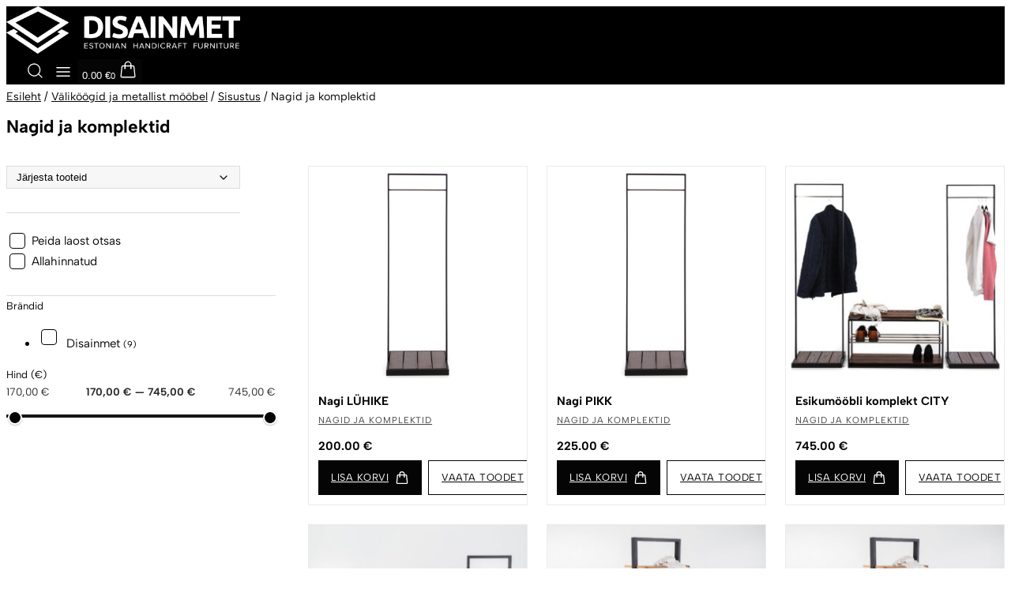

--- FILE ---
content_type: text/html; charset=UTF-8
request_url: https://disainmet.ee/tootekategooria/sisustus/nagid-ja-komplektid/
body_size: 25941
content:
<!doctype html>
<html lang="et">
<head>
<meta charset="UTF-8" />
<meta name="viewport" content="width=device-width, initial-scale=1" />
<script>
// Apply saved theme early to avoid flash
(function () {
try {
var stored = localStorage.getItem('theme');
// Default to light unless user explicitly chose dark
var isDark = stored ? stored === 'dark' : false;
document.documentElement.classList.toggle('dark', isDark);
} catch (e) {}
})();
</script>
<meta name="bp-build" content="1768672190">  <meta name='robots' content='index, follow, max-image-preview:large, max-snippet:-1, max-video-preview:-1' />
<!-- Google Tag Manager for WordPress by gtm4wp.com -->
<script data-cfasync="false" data-pagespeed-no-defer>
var gtm4wp_datalayer_name = "dataLayer";
var dataLayer = dataLayer || [];
const gtm4wp_use_sku_instead = false;
const gtm4wp_currency = 'EUR';
const gtm4wp_product_per_impression = 10;
const gtm4wp_clear_ecommerce = false;
</script>
<!-- End Google Tag Manager for WordPress by gtm4wp.com --><link rel="preload" as="style" href="https://disainmet.ee/wp-content/themes/blankpage-v2/dist/assets/css/main.css?ver=1768672190"/>
<link rel="preload" as="font" type="font/woff2" crossorigin href="https://disainmet.ee/wp-content/themes/blankpage-v2/dist/assets/fonts/AlbertSans/AlbertSans-latin-ext-100.woff2?ver=1768672190" />
<link rel="preload" as="font" type="font/woff2" crossorigin href="https://disainmet.ee/wp-content/themes/blankpage-v2/dist/assets/fonts/AlbertSans/AlbertSans-latin-ext-300.woff2?ver=1768672190" />
<link rel="preload" as="font" type="font/woff2" crossorigin href="https://disainmet.ee/wp-content/themes/blankpage-v2/dist/assets/fonts/AlbertSans/AlbertSans-latin-ext-400.woff2?ver=1768672190" />
<link rel="preload" as="font" type="font/woff2" crossorigin href="https://disainmet.ee/wp-content/themes/blankpage-v2/dist/assets/fonts/AlbertSans/AlbertSans-latin-ext-700.woff2?ver=1768672190" />
<link rel="preload" as="font" type="font/woff2" crossorigin href="https://disainmet.ee/wp-content/themes/blankpage-v2/dist/assets/fonts/AlbertSans/AlbertSans-latin-ext-900.woff2?ver=1768672190" />
<style>
@font-face{font-family:'Albert Sans';font-style:normal;font-weight:100;font-display:swap;src:url('https://disainmet.ee/wp-content/themes/blankpage-v2/dist/assets/fonts/AlbertSans/AlbertSans-latin-ext-100.woff2?ver=1768672190') format('woff2');}
@font-face{font-family:'Albert Sans';font-style:normal;font-weight:300;font-display:swap;src:url('https://disainmet.ee/wp-content/themes/blankpage-v2/dist/assets/fonts/AlbertSans/AlbertSans-latin-ext-300.woff2?ver=1768672190') format('woff2');}
@font-face{font-family:'Albert Sans';font-style:normal;font-weight:400;font-display:swap;src:url('https://disainmet.ee/wp-content/themes/blankpage-v2/dist/assets/fonts/AlbertSans/AlbertSans-latin-ext-400.woff2?ver=1768672190') format('woff2');}
@font-face{font-family:'Albert Sans';font-style:normal;font-weight:700;font-display:swap;src:url('https://disainmet.ee/wp-content/themes/blankpage-v2/dist/assets/fonts/AlbertSans/AlbertSans-latin-ext-700.woff2?ver=1768672190') format('woff2');}
@font-face{font-family:'Albert Sans';font-style:normal;font-weight:900;font-display:swap;src:url('https://disainmet.ee/wp-content/themes/blankpage-v2/dist/assets/fonts/AlbertSans/AlbertSans-latin-ext-900.woff2?ver=1768672190') format('woff2');}
</style>
<!-- This site is optimized with the Yoast SEO plugin v25.7 - https://yoast.com/wordpress/plugins/seo/ -->
<title>Nagid ja komplektid - Disainmet OÜ</title>
<link rel="canonical" href="https://disainmet.ee/tootekategooria/valikoogid-ja-metallist-moobel/sisustus/nagid-ja-komplektid/" />
<meta property="og:locale" content="et_EE" />
<meta property="og:type" content="article" />
<meta property="og:title" content="Nagid ja komplektid - Disainmet OÜ" />
<meta property="og:url" content="https://disainmet.ee/tootekategooria/valikoogid-ja-metallist-moobel/sisustus/nagid-ja-komplektid/" />
<meta property="og:site_name" content="Disainmet OÜ" />
<meta name="twitter:card" content="summary_large_image" />
<script type="application/ld+json" class="yoast-schema-graph">{"@context":"https://schema.org","@graph":[{"@type":"CollectionPage","@id":"https://disainmet.ee/tootekategooria/valikoogid-ja-metallist-moobel/sisustus/nagid-ja-komplektid/","url":"https://disainmet.ee/tootekategooria/valikoogid-ja-metallist-moobel/sisustus/nagid-ja-komplektid/","name":"Nagid ja komplektid - Disainmet OÜ","isPartOf":{"@id":"https://disainmet.ee/#website"},"primaryImageOfPage":{"@id":"https://disainmet.ee/tootekategooria/valikoogid-ja-metallist-moobel/sisustus/nagid-ja-komplektid/#primaryimage"},"image":{"@id":"https://disainmet.ee/tootekategooria/valikoogid-ja-metallist-moobel/sisustus/nagid-ja-komplektid/#primaryimage"},"thumbnailUrl":"https://disainmet.ee/wp-content/uploads/2023/03/nagi.jpg","breadcrumb":{"@id":"https://disainmet.ee/tootekategooria/valikoogid-ja-metallist-moobel/sisustus/nagid-ja-komplektid/#breadcrumb"},"inLanguage":"et"},{"@type":"ImageObject","inLanguage":"et","@id":"https://disainmet.ee/tootekategooria/valikoogid-ja-metallist-moobel/sisustus/nagid-ja-komplektid/#primaryimage","url":"https://disainmet.ee/wp-content/uploads/2023/03/nagi.jpg","contentUrl":"https://disainmet.ee/wp-content/uploads/2023/03/nagi.jpg","width":1500,"height":1500},{"@type":"BreadcrumbList","@id":"https://disainmet.ee/tootekategooria/valikoogid-ja-metallist-moobel/sisustus/nagid-ja-komplektid/#breadcrumb","itemListElement":[{"@type":"ListItem","position":1,"name":"Home","item":"https://disainmet.ee/"},{"@type":"ListItem","position":2,"name":"Väliköögid ja metallist mööbel","item":"https://disainmet.ee/tootekategooria/valikoogid-ja-metallist-moobel/"},{"@type":"ListItem","position":3,"name":"Sisustus","item":"https://disainmet.ee/tootekategooria/valikoogid-ja-metallist-moobel/sisustus/"},{"@type":"ListItem","position":4,"name":"Nagid ja komplektid"}]},{"@type":"WebSite","@id":"https://disainmet.ee/#website","url":"https://disainmet.ee/","name":"Disainmet OÜ","description":"","publisher":{"@id":"https://disainmet.ee/#organization"},"potentialAction":[{"@type":"SearchAction","target":{"@type":"EntryPoint","urlTemplate":"https://disainmet.ee/?s={search_term_string}"},"query-input":{"@type":"PropertyValueSpecification","valueRequired":true,"valueName":"search_term_string"}}],"inLanguage":"et"},{"@type":"Organization","@id":"https://disainmet.ee/#organization","name":"Disainmet OÜ","url":"https://disainmet.ee/","logo":{"@type":"ImageObject","inLanguage":"et","@id":"https://disainmet.ee/#/schema/logo/image/","url":"https://disainmet.ee/wp-content/uploads/2023/03/disainmet-logo.png","contentUrl":"https://disainmet.ee/wp-content/uploads/2023/03/disainmet-logo.png","width":1192,"height":259,"caption":"Disainmet OÜ"},"image":{"@id":"https://disainmet.ee/#/schema/logo/image/"},"sameAs":["https://www.facebook.com/disainmet"]}]}</script>
<!-- / Yoast SEO plugin. -->
<link rel='dns-prefetch' href='//use.fontawesome.com' />
<link rel='dns-prefetch' href='//cdn.jsdelivr.net' />
<link rel='preconnect' href='https://cdn.jsdelivr.net' />
<link rel="preload" as="image" href="https://disainmet.ee/wp-content/uploads/2023/03/nagi-1024x1024.jpg" fetchpriority="high" imagesrcset="https://disainmet.ee/wp-content/uploads/2023/03/nagi-1024x1024.jpg 1024w, https://disainmet.ee/wp-content/uploads/2023/03/nagi-400x400.jpg 400w, https://disainmet.ee/wp-content/uploads/2023/03/nagi-100x100.jpg 100w, https://disainmet.ee/wp-content/uploads/2023/03/nagi-1000x1000.jpg 1000w, https://disainmet.ee/wp-content/uploads/2023/03/nagi-64x64.jpg 64w, https://disainmet.ee/wp-content/uploads/2023/03/nagi-300x300.jpg 300w, https://disainmet.ee/wp-content/uploads/2023/03/nagi-150x150.jpg 150w, https://disainmet.ee/wp-content/uploads/2023/03/nagi-768x768.jpg 768w, https://disainmet.ee/wp-content/uploads/2023/03/nagi-50x50.jpg 50w, https://disainmet.ee/wp-content/uploads/2023/03/nagi.jpg 1500w" imagesizes="(min-width: 768px) 33vw, 90vw">
<link rel="alternate" type="application/rss+xml" title="Disainmet OÜ &raquo; Nagid ja komplektid Kategooria uudisevoog" href="https://disainmet.ee/tootekategooria/valikoogid-ja-metallist-moobel/sisustus/nagid-ja-komplektid/feed/" />
<style id='wp-img-auto-sizes-contain-inline-css'>
img:is([sizes=auto i],[sizes^="auto," i]){contain-intrinsic-size:3000px 1500px}
/*# sourceURL=wp-img-auto-sizes-contain-inline-css */
</style>
<style id='woocommerce-inline-inline-css'>
.woocommerce form .form-row .required { visibility: visible; }
/*# sourceURL=woocommerce-inline-inline-css */
</style>
<link rel='stylesheet' media='print' onload="this.media='all'" id='montonio-style-css' href='//disainmet.ee/wp-content/cache/wpfc-minified/lliywcbj/bunnf.css' media='all' />
<link rel='stylesheet' id='woo-variation-swatches-css' href='//disainmet.ee/wp-content/cache/wpfc-minified/eh25sp8k/bunnf.css' media='all' />
<style id='woo-variation-swatches-inline-css'>
:root {
--wvs-tick:url("data:image/svg+xml;utf8,%3Csvg filter='drop-shadow(0px 0px 2px rgb(0 0 0 / .8))' xmlns='http://www.w3.org/2000/svg'  viewBox='0 0 30 30'%3E%3Cpath fill='none' stroke='%236799b2' stroke-linecap='round' stroke-linejoin='round' stroke-width='4' d='M4 16L11 23 27 7'/%3E%3C/svg%3E");
--wvs-cross:url("data:image/svg+xml;utf8,%3Csvg filter='drop-shadow(0px 0px 5px rgb(255 255 255 / .6))' xmlns='http://www.w3.org/2000/svg' width='72px' height='72px' viewBox='0 0 24 24'%3E%3Cpath fill='none' stroke='%23ff0000' stroke-linecap='round' stroke-width='0.6' d='M5 5L19 19M19 5L5 19'/%3E%3C/svg%3E");
--wvs-single-product-item-width:70px;
--wvs-single-product-item-height:70px;
--wvs-single-product-item-font-size:14px}
/*# sourceURL=woo-variation-swatches-inline-css */
</style>
<link rel='stylesheet' media='print' onload="this.media='all'" id='brands-styles-css' href='//disainmet.ee/wp-content/cache/wpfc-minified/q5nu3g74/bunnf.css' media='all' />
<link rel='stylesheet' id='dgwt-wcas-style-css' href='//disainmet.ee/wp-content/cache/wpfc-minified/fdd0oti9/bunnf.css' media='all' />
<link rel='stylesheet' media='print' onload="this.media='all'" id='blankpage-v2-style-css' href='//disainmet.ee/wp-content/themes/blankpage-disainmet/style.css?ver=0.1.0' media='all' />
<link rel='stylesheet' id='blankpage-v2-app-css' href='//disainmet.ee/wp-content/cache/wpfc-minified/9ixuyra5/bunnf.css' media='all' />
<link rel='stylesheet' media='print' onload="this.media='all'" id='blankpage-v2-woocommerce-css' href='//disainmet.ee/wp-content/cache/wpfc-minified/2f4cdvze/bunnf.css' media='all' />
<link rel='stylesheet' id='blankpage-disainmet-brand-css' href='//disainmet.ee/wp-content/cache/wpfc-minified/7zpzjclh/bunnf.css' media='all' />
<script defer src="//use.fontawesome.com/releases/v5.3.1/js/all.js" id="font-awesome-latest-js"></script>
<script src="https://disainmet.ee/wp-includes/js/jquery/jquery.min.js?ver=3.7.1" id="jquery-core-js"></script>
<script src="https://disainmet.ee/wp-content/plugins/woocommerce/assets/js/jquery-blockui/jquery.blockUI.min.js?ver=2.7.0-wc.10.1.3" id="jquery-blockui-js" data-wp-strategy="defer"></script>
<script id="wc-add-to-cart-js-extra">
var wc_add_to_cart_params = {"ajax_url":"/wp-admin/admin-ajax.php","wc_ajax_url":"/?wc-ajax=%%endpoint%%","i18n_view_cart":"Vaata ostukorvi","cart_url":"https://disainmet.ee/ostukorv/","is_cart":"","cart_redirect_after_add":"no"};
//# sourceURL=wc-add-to-cart-js-extra
</script>
<script src="https://disainmet.ee/wp-content/plugins/woocommerce/assets/js/frontend/add-to-cart.min.js?ver=10.1.3" id="wc-add-to-cart-js" defer data-wp-strategy="defer"></script>
<script src="https://disainmet.ee/wp-content/plugins/woocommerce/assets/js/js-cookie/js.cookie.min.js?ver=2.1.4-wc.10.1.3" id="js-cookie-js" defer data-wp-strategy="defer"></script>
<script id="woocommerce-js-extra">
var woocommerce_params = {"ajax_url":"/wp-admin/admin-ajax.php","wc_ajax_url":"/?wc-ajax=%%endpoint%%","i18n_password_show":"Show password","i18n_password_hide":"Hide password"};
//# sourceURL=woocommerce-js-extra
</script>
<script src="https://disainmet.ee/wp-content/plugins/woocommerce/assets/js/frontend/woocommerce.min.js?ver=10.1.3" id="woocommerce-js" defer data-wp-strategy="defer"></script>
<link rel="https://api.w.org/" href="https://disainmet.ee/wp-json/" /><link rel="alternate" title="JSON" type="application/json" href="https://disainmet.ee/wp-json/wp/v2/product_cat/22" /><link rel="EditURI" type="application/rsd+xml" title="RSD" href="https://disainmet.ee/xmlrpc.php?rsd" />
<meta name="generator" content="WordPress 6.9" />
<meta name="generator" content="WooCommerce 10.1.3" />
<script>
(function ($) {
const styles = `
.monthly_payment {
font-size: 12px;
}
.products .product .esto_calculator {
margin-bottom: 16px;
}
`;
const styleSheet = document.createElement('style');
styleSheet.type = 'text/css';
styleSheet.innerText = styles;
document.head.appendChild(styleSheet);
})(jQuery);
</script>
<!-- Google Tag Manager for WordPress by gtm4wp.com -->
<!-- GTM Container placement set to automatic -->
<script data-cfasync="false" data-pagespeed-no-defer>
var dataLayer_content = {"pagePostType":"product","pagePostType2":"tax-product","pageCategory":[]};
dataLayer.push( dataLayer_content );
</script>
<script data-cfasync="false" data-pagespeed-no-defer>
(function(w,d,s,l,i){w[l]=w[l]||[];w[l].push({'gtm.start':
new Date().getTime(),event:'gtm.js'});var f=d.getElementsByTagName(s)[0],
j=d.createElement(s),dl=l!='dataLayer'?'&l='+l:'';j.async=true;j.src=
'//www.googletagmanager.com/gtm.js?id='+i+dl;f.parentNode.insertBefore(j,f);
})(window,document,'script','dataLayer','GTM-MZ68CXN');
</script>
<!-- End Google Tag Manager for WordPress by gtm4wp.com -->		<style>
.dgwt-wcas-ico-magnifier,.dgwt-wcas-ico-magnifier-handler{max-width:20px}.dgwt-wcas-search-wrapp{max-width:600px}.dgwt-wcas-search-wrapp .dgwt-wcas-sf-wrapp .dgwt-wcas-search-submit::before{border-color:transparent #050505}.dgwt-wcas-search-wrapp .dgwt-wcas-sf-wrapp .dgwt-wcas-search-submit:hover::before,.dgwt-wcas-search-wrapp .dgwt-wcas-sf-wrapp .dgwt-wcas-search-submit:focus::before{border-right-color:#050505}.dgwt-wcas-search-wrapp .dgwt-wcas-sf-wrapp .dgwt-wcas-search-submit,.dgwt-wcas-om-bar .dgwt-wcas-om-return{background-color:#050505}.dgwt-wcas-search-wrapp .dgwt-wcas-ico-magnifier,.dgwt-wcas-search-wrapp .dgwt-wcas-sf-wrapp .dgwt-wcas-search-submit svg path,.dgwt-wcas-om-bar .dgwt-wcas-om-return svg path{}		</style>
<style>
.woocommerce-order-status.status-kaup-teel { background:#1e8bc3;color:#fff; }
.woocommerce-order-status.status-vahelaost{ background:#8252b3;color:#fff; }
</style>	<noscript><style>.woocommerce-product-gallery{ opacity: 1 !important; }</style></noscript>
<script  type="text/javascript">
!function(f,b,e,v,n,t,s){if(f.fbq)return;n=f.fbq=function(){n.callMethod?
n.callMethod.apply(n,arguments):n.queue.push(arguments)};if(!f._fbq)f._fbq=n;
n.push=n;n.loaded=!0;n.version='2.0';n.queue=[];t=b.createElement(e);t.async=!0;
t.src=v;s=b.getElementsByTagName(e)[0];s.parentNode.insertBefore(t,s)}(window,
document,'script','https://connect.facebook.net/en_US/fbevents.js');
</script>
<!-- WooCommerce Facebook Integration Begin -->
<script  type="text/javascript">
fbq('init', '542235206248384', {}, {
"agent": "woocommerce_0-10.1.3-3.5.5"
});
document.addEventListener( 'DOMContentLoaded', function() {
// Insert placeholder for events injected when a product is added to the cart through AJAX.
document.body.insertAdjacentHTML( 'beforeend', '<div class=\"wc-facebook-pixel-event-placeholder\"></div>' );
}, false );
</script>
<!-- WooCommerce Facebook Integration End -->
<script type="application/ld+json">{"@context":"https://schema.org","@type":"Organization","@id":"https://disainmet.ee/#organization","name":"Disainmet OÜ","url":"https://disainmet.ee/","hasMerchantReturnPolicy":{"@type":"MerchantReturnPolicy","@id":"https://disainmet.ee/#organization#return-policy","name":"Kauba tagastamise kord","url":"https://disainmet.ee/tagastamine/","returnPolicyCategory":"https://schema.org/MerchantReturnFiniteReturnWindow","merchantReturnDays":14,"returnFees":"https://schema.org/FreeReturn","inStoreReturnsOffered":false,"applicableCountry":["EE"],"returnMethod":"https://schema.org/ReturnByMail"}}</script>
<script type="application/ld+json">{"@context":"https://schema.org","@type":"WebSite","@id":"https://disainmet.ee/#website","url":"https://disainmet.ee/","name":"Disainmet OÜ","publisher":{"@id":"https://disainmet.ee/#organization"},"potentialAction":[{"@type":"SearchAction","target":{"@type":"EntryPoint","urlTemplate":"https://disainmet.ee/?s={search_term_string}"},"query-input":{"@type":"PropertyValueSpecification","valueRequired":true,"valueName":"search_term_string"}}]}</script>
<script type="application/ld+json">{"@context":"https://schema.org","@type":"ItemList","name":"Nagid ja komplektid","itemListOrder":"https://schema.org/ItemListOrderAscending","numberOfItems":9,"itemListElement":[{"@type":"ListItem","position":1,"item":{"@type":"Product","name":"Nagi LÜHIKE","url":"https://disainmet.ee/toode/nagi-luhike/","image":"https://disainmet.ee/wp-content/uploads/2023/03/nagi.jpg","offers":{"@type":"Offer","priceCurrency":"EUR","price":"200.00","availability":"https://schema.org/InStock"}}},{"@type":"ListItem","position":2,"item":{"@type":"Product","name":"Nagi PIKK","url":"https://disainmet.ee/toode/nagi-pikk/","image":"https://disainmet.ee/wp-content/uploads/2023/03/nagi.jpg","offers":{"@type":"Offer","priceCurrency":"EUR","price":"225.00","availability":"https://schema.org/InStock"}}},{"@type":"ListItem","position":3,"item":{"@type":"Product","name":"Esikumööbli komplekt CITY","url":"https://disainmet.ee/toode/esikumoobli-komplekt-city/","image":"https://disainmet.ee/wp-content/uploads/2023/03/Esikumoobli-komplekt-CITY6.jpg","offers":{"@type":"Offer","priceCurrency":"EUR","price":"745.00","availability":"https://schema.org/InStock"}}},{"@type":"ListItem","position":4,"item":{"@type":"Product","name":"Käsitööna valmistatud esikumööbli komplekt","url":"https://disainmet.ee/toode/kasitoona-valmistatud-esikumoobli-komplekt/","image":"https://disainmet.ee/wp-content/uploads/2023/03/Kasitoona-valmistatud-esikumoobli-komplekt-scaled-1.jpg","offers":{"@type":"Offer","priceCurrency":"EUR","price":"745.00","availability":"https://schema.org/InStock"}}},{"@type":"ListItem","position":5,"item":{"@type":"Product","name":"Käsitööna valmistatud riidenagi JOTT MINI","url":"https://disainmet.ee/toode/kasitoona-valmistatud-riidenagi-jott-mini/","image":"https://disainmet.ee/wp-content/uploads/2023/03/Kasitoona-valmistatud-riidenagi-JOTT-MINI-scaled-1.jpg","offers":{"@type":"Offer","priceCurrency":"EUR","price":"230.00","availability":"https://schema.org/InStock"}}},{"@type":"ListItem","position":6,"item":{"@type":"Product","name":"Käsitööna valmistatud riidenagi JOTT","url":"https://disainmet.ee/toode/kasitoona-valmistatud-riidenagi-jott/","image":"https://disainmet.ee/wp-content/uploads/2023/03/Kasitoona-valmistatud-riidenagi-JOTT-scaled-1.jpg","offers":{"@type":"Offer","priceCurrency":"EUR","price":"245.00","availability":"https://schema.org/InStock"}}},{"@type":"ListItem","position":7,"item":{"@type":"Product","name":"Riidenagide komplekt KOSEN & DANGI","url":"https://disainmet.ee/toode/riidenagide-komplekt-kosen-dangi/","image":"https://disainmet.ee/wp-content/uploads/2023/03/Riidenagide-komplekt-KOSEN-DANGI.jpg","offers":{"@type":"Offer","priceCurrency":"EUR","price":"305.00","availability":"https://schema.org/InStock"}}},{"@type":"ListItem","position":8,"item":{"@type":"Product","name":"Riidenagi DANGI","url":"https://disainmet.ee/toode/riidenagi-dangi/","image":"https://disainmet.ee/wp-content/uploads/2023/03/Riidenagi-KOSEN.jpg","offers":{"@type":"Offer","priceCurrency":"EUR","price":"170.00","availability":"https://schema.org/InStock"}}},{"@type":"ListItem","position":9,"item":{"@type":"Product","name":"Riidenagi KOSEN","url":"https://disainmet.ee/toode/riidenagi-kosen/","image":"https://disainmet.ee/wp-content/uploads/2023/03/Riidenagi-KOSEN.jpg","offers":{"@type":"Offer","priceCurrency":"EUR","price":"195.00","availability":"https://schema.org/InStock"}}}],"url":"https://disainmet.ee/tootekategooria/valikoogid-ja-metallist-moobel/sisustus/nagid-ja-komplektid/"}</script>
<script type="application/ld+json">{"@context":"https://schema.org","@type":"BreadcrumbList","@id":"https://disainmet.ee/#breadcrumb","itemListElement":[{"@type":"ListItem","position":1,"name":"Väliköögid ja metallist mööbel","item":"https://disainmet.ee/tootekategooria/valikoogid-ja-metallist-moobel/"},{"@type":"ListItem","position":2,"name":"Sisustus","item":"https://disainmet.ee/tootekategooria/valikoogid-ja-metallist-moobel/sisustus/"},{"@type":"ListItem","position":3,"name":"Nagid ja komplektid","item":"https://disainmet.ee/tootekategooria/valikoogid-ja-metallist-moobel/sisustus/nagid-ja-komplektid/"}]}</script>
<link rel="icon" href="https://disainmet.ee/wp-content/uploads/2023/03/cropped-favicon-disainmet-32x32.png" sizes="32x32" />
<link rel="icon" href="https://disainmet.ee/wp-content/uploads/2023/03/cropped-favicon-disainmet-192x192.png" sizes="192x192" />
<link rel="apple-touch-icon" href="https://disainmet.ee/wp-content/uploads/2023/03/cropped-favicon-disainmet-180x180.png" />
<meta name="msapplication-TileImage" content="https://disainmet.ee/wp-content/uploads/2023/03/cropped-favicon-disainmet-270x270.png" />
<link rel='stylesheet' media='print' onload="this.media='all'" id='wc-blocks-style-css' href='//disainmet.ee/wp-content/cache/wpfc-minified/9hpe77n9/bunnf.css' media='all' />
<style id='global-styles-inline-css'>
:root{--wp--preset--aspect-ratio--square: 1;--wp--preset--aspect-ratio--4-3: 4/3;--wp--preset--aspect-ratio--3-4: 3/4;--wp--preset--aspect-ratio--3-2: 3/2;--wp--preset--aspect-ratio--2-3: 2/3;--wp--preset--aspect-ratio--16-9: 16/9;--wp--preset--aspect-ratio--9-16: 9/16;--wp--preset--color--black: #000000;--wp--preset--color--cyan-bluish-gray: #abb8c3;--wp--preset--color--white: #ffffff;--wp--preset--color--pale-pink: #f78da7;--wp--preset--color--vivid-red: #cf2e2e;--wp--preset--color--luminous-vivid-orange: #ff6900;--wp--preset--color--luminous-vivid-amber: #fcb900;--wp--preset--color--light-green-cyan: #7bdcb5;--wp--preset--color--vivid-green-cyan: #00d084;--wp--preset--color--pale-cyan-blue: #8ed1fc;--wp--preset--color--vivid-cyan-blue: #0693e3;--wp--preset--color--vivid-purple: #9b51e0;--wp--preset--gradient--vivid-cyan-blue-to-vivid-purple: linear-gradient(135deg,rgb(6,147,227) 0%,rgb(155,81,224) 100%);--wp--preset--gradient--light-green-cyan-to-vivid-green-cyan: linear-gradient(135deg,rgb(122,220,180) 0%,rgb(0,208,130) 100%);--wp--preset--gradient--luminous-vivid-amber-to-luminous-vivid-orange: linear-gradient(135deg,rgb(252,185,0) 0%,rgb(255,105,0) 100%);--wp--preset--gradient--luminous-vivid-orange-to-vivid-red: linear-gradient(135deg,rgb(255,105,0) 0%,rgb(207,46,46) 100%);--wp--preset--gradient--very-light-gray-to-cyan-bluish-gray: linear-gradient(135deg,rgb(238,238,238) 0%,rgb(169,184,195) 100%);--wp--preset--gradient--cool-to-warm-spectrum: linear-gradient(135deg,rgb(74,234,220) 0%,rgb(151,120,209) 20%,rgb(207,42,186) 40%,rgb(238,44,130) 60%,rgb(251,105,98) 80%,rgb(254,248,76) 100%);--wp--preset--gradient--blush-light-purple: linear-gradient(135deg,rgb(255,206,236) 0%,rgb(152,150,240) 100%);--wp--preset--gradient--blush-bordeaux: linear-gradient(135deg,rgb(254,205,165) 0%,rgb(254,45,45) 50%,rgb(107,0,62) 100%);--wp--preset--gradient--luminous-dusk: linear-gradient(135deg,rgb(255,203,112) 0%,rgb(199,81,192) 50%,rgb(65,88,208) 100%);--wp--preset--gradient--pale-ocean: linear-gradient(135deg,rgb(255,245,203) 0%,rgb(182,227,212) 50%,rgb(51,167,181) 100%);--wp--preset--gradient--electric-grass: linear-gradient(135deg,rgb(202,248,128) 0%,rgb(113,206,126) 100%);--wp--preset--gradient--midnight: linear-gradient(135deg,rgb(2,3,129) 0%,rgb(40,116,252) 100%);--wp--preset--font-size--small: 13px;--wp--preset--font-size--medium: 20px;--wp--preset--font-size--large: 36px;--wp--preset--font-size--x-large: 42px;--wp--preset--spacing--20: 0.44rem;--wp--preset--spacing--30: 0.67rem;--wp--preset--spacing--40: 1rem;--wp--preset--spacing--50: 1.5rem;--wp--preset--spacing--60: 2.25rem;--wp--preset--spacing--70: 3.38rem;--wp--preset--spacing--80: 5.06rem;--wp--preset--shadow--natural: 6px 6px 9px rgba(0, 0, 0, 0.2);--wp--preset--shadow--deep: 12px 12px 50px rgba(0, 0, 0, 0.4);--wp--preset--shadow--sharp: 6px 6px 0px rgba(0, 0, 0, 0.2);--wp--preset--shadow--outlined: 6px 6px 0px -3px rgb(255, 255, 255), 6px 6px rgb(0, 0, 0);--wp--preset--shadow--crisp: 6px 6px 0px rgb(0, 0, 0);}:where(.is-layout-flex){gap: 0.5em;}:where(.is-layout-grid){gap: 0.5em;}body .is-layout-flex{display: flex;}.is-layout-flex{flex-wrap: wrap;align-items: center;}.is-layout-flex > :is(*, div){margin: 0;}body .is-layout-grid{display: grid;}.is-layout-grid > :is(*, div){margin: 0;}:where(.wp-block-columns.is-layout-flex){gap: 2em;}:where(.wp-block-columns.is-layout-grid){gap: 2em;}:where(.wp-block-post-template.is-layout-flex){gap: 1.25em;}:where(.wp-block-post-template.is-layout-grid){gap: 1.25em;}.has-black-color{color: var(--wp--preset--color--black) !important;}.has-cyan-bluish-gray-color{color: var(--wp--preset--color--cyan-bluish-gray) !important;}.has-white-color{color: var(--wp--preset--color--white) !important;}.has-pale-pink-color{color: var(--wp--preset--color--pale-pink) !important;}.has-vivid-red-color{color: var(--wp--preset--color--vivid-red) !important;}.has-luminous-vivid-orange-color{color: var(--wp--preset--color--luminous-vivid-orange) !important;}.has-luminous-vivid-amber-color{color: var(--wp--preset--color--luminous-vivid-amber) !important;}.has-light-green-cyan-color{color: var(--wp--preset--color--light-green-cyan) !important;}.has-vivid-green-cyan-color{color: var(--wp--preset--color--vivid-green-cyan) !important;}.has-pale-cyan-blue-color{color: var(--wp--preset--color--pale-cyan-blue) !important;}.has-vivid-cyan-blue-color{color: var(--wp--preset--color--vivid-cyan-blue) !important;}.has-vivid-purple-color{color: var(--wp--preset--color--vivid-purple) !important;}.has-black-background-color{background-color: var(--wp--preset--color--black) !important;}.has-cyan-bluish-gray-background-color{background-color: var(--wp--preset--color--cyan-bluish-gray) !important;}.has-white-background-color{background-color: var(--wp--preset--color--white) !important;}.has-pale-pink-background-color{background-color: var(--wp--preset--color--pale-pink) !important;}.has-vivid-red-background-color{background-color: var(--wp--preset--color--vivid-red) !important;}.has-luminous-vivid-orange-background-color{background-color: var(--wp--preset--color--luminous-vivid-orange) !important;}.has-luminous-vivid-amber-background-color{background-color: var(--wp--preset--color--luminous-vivid-amber) !important;}.has-light-green-cyan-background-color{background-color: var(--wp--preset--color--light-green-cyan) !important;}.has-vivid-green-cyan-background-color{background-color: var(--wp--preset--color--vivid-green-cyan) !important;}.has-pale-cyan-blue-background-color{background-color: var(--wp--preset--color--pale-cyan-blue) !important;}.has-vivid-cyan-blue-background-color{background-color: var(--wp--preset--color--vivid-cyan-blue) !important;}.has-vivid-purple-background-color{background-color: var(--wp--preset--color--vivid-purple) !important;}.has-black-border-color{border-color: var(--wp--preset--color--black) !important;}.has-cyan-bluish-gray-border-color{border-color: var(--wp--preset--color--cyan-bluish-gray) !important;}.has-white-border-color{border-color: var(--wp--preset--color--white) !important;}.has-pale-pink-border-color{border-color: var(--wp--preset--color--pale-pink) !important;}.has-vivid-red-border-color{border-color: var(--wp--preset--color--vivid-red) !important;}.has-luminous-vivid-orange-border-color{border-color: var(--wp--preset--color--luminous-vivid-orange) !important;}.has-luminous-vivid-amber-border-color{border-color: var(--wp--preset--color--luminous-vivid-amber) !important;}.has-light-green-cyan-border-color{border-color: var(--wp--preset--color--light-green-cyan) !important;}.has-vivid-green-cyan-border-color{border-color: var(--wp--preset--color--vivid-green-cyan) !important;}.has-pale-cyan-blue-border-color{border-color: var(--wp--preset--color--pale-cyan-blue) !important;}.has-vivid-cyan-blue-border-color{border-color: var(--wp--preset--color--vivid-cyan-blue) !important;}.has-vivid-purple-border-color{border-color: var(--wp--preset--color--vivid-purple) !important;}.has-vivid-cyan-blue-to-vivid-purple-gradient-background{background: var(--wp--preset--gradient--vivid-cyan-blue-to-vivid-purple) !important;}.has-light-green-cyan-to-vivid-green-cyan-gradient-background{background: var(--wp--preset--gradient--light-green-cyan-to-vivid-green-cyan) !important;}.has-luminous-vivid-amber-to-luminous-vivid-orange-gradient-background{background: var(--wp--preset--gradient--luminous-vivid-amber-to-luminous-vivid-orange) !important;}.has-luminous-vivid-orange-to-vivid-red-gradient-background{background: var(--wp--preset--gradient--luminous-vivid-orange-to-vivid-red) !important;}.has-very-light-gray-to-cyan-bluish-gray-gradient-background{background: var(--wp--preset--gradient--very-light-gray-to-cyan-bluish-gray) !important;}.has-cool-to-warm-spectrum-gradient-background{background: var(--wp--preset--gradient--cool-to-warm-spectrum) !important;}.has-blush-light-purple-gradient-background{background: var(--wp--preset--gradient--blush-light-purple) !important;}.has-blush-bordeaux-gradient-background{background: var(--wp--preset--gradient--blush-bordeaux) !important;}.has-luminous-dusk-gradient-background{background: var(--wp--preset--gradient--luminous-dusk) !important;}.has-pale-ocean-gradient-background{background: var(--wp--preset--gradient--pale-ocean) !important;}.has-electric-grass-gradient-background{background: var(--wp--preset--gradient--electric-grass) !important;}.has-midnight-gradient-background{background: var(--wp--preset--gradient--midnight) !important;}.has-small-font-size{font-size: var(--wp--preset--font-size--small) !important;}.has-medium-font-size{font-size: var(--wp--preset--font-size--medium) !important;}.has-large-font-size{font-size: var(--wp--preset--font-size--large) !important;}.has-x-large-font-size{font-size: var(--wp--preset--font-size--x-large) !important;}
/*# sourceURL=global-styles-inline-css */
</style>
</head>
<body class="archive tax-product_cat term-nagid-ja-komplektid term-22 wp-theme-blankpage-v2 wp-child-theme-blankpage-disainmet theme-blankpage-v2 woocommerce woocommerce-page woocommerce-no-js woo-variation-swatches wvs-behavior-blur wvs-theme-blankpage-disainmet wvs-show-label wvs-tooltip brand-disainmet" x-data="{ menuOpen: false }" :class="{ 'overflow-hidden': menuOpen }">
<!-- GTM Container placement set to automatic -->
<!-- Google Tag Manager (noscript) -->
<noscript><iframe src="https://www.googletagmanager.com/ns.html?id=GTM-MZ68CXN" height="0" width="0" style="display:none;visibility:hidden" aria-hidden="true"></iframe></noscript>
<!-- End Google Tag Manager (noscript) -->    <script>
function stickyHeader(){
return {
lastY: 0,
upDist: 0,
downDist: 0,
isHidden: false,
stickyActive: false,
revealThreshold: 40,
hideThreshold: 10,
topStickPx: 8,
// Default to CSS var so initial paint respects admin bar without waiting for JS
adminTop: 'var(--bp-adminbar-h, 0px)',
init(){
this.lastY = window.scrollY || 0;
this.measure();
this.onScroll();
window.addEventListener('resize', this.measure.bind(this), { passive: true });
},
measure(){
try {
const hdr = this.$el;
if (!hdr) return;
const h = hdr.offsetHeight || 0;
document.documentElement.style.setProperty('--bp-header-h', h + 'px');
// Admin bar offset is handled purely via CSS variable now to avoid reflow/CLS
} catch(_){}
},
onScroll(){
const y = window.scrollY || 0;
const delta = y - this.lastY;
if (delta > 0) {
this.downDist += delta;
this.upDist = 0;
// Only hide if sticky is active; scrolling down does not activate sticky by itself
if (this.stickyActive && this.downDist > this.hideThreshold) this.isHidden = true;
} else if (delta < 0) {
this.upDist += -delta;
this.downDist = 0;
// Activate sticky when user has scrolled down and then up enough
if (y > this.topStickPx && this.upDist > this.revealThreshold) {
this.stickyActive = true;
this.isHidden = false;
}
}
if (y <= this.topStickPx) {
this.isHidden = false;
this.upDist = 0;
this.downDist = 0;
this.stickyActive = false;
}
// Reflect sticky state on body to adjust padding only when sticky
try { document.body.classList.toggle('bp-sticky', this.stickyActive); } catch(e) {}
this.lastY = y;
}
}
}
</script>
<style>
/* Critical admin bar + header offsets (first paint safe) */
:root { --bp-adminbar-h: 0px; }
body.admin-bar { --bp-adminbar-h: 32px; }
@media (max-width: 782px) { body.admin-bar { --bp-adminbar-h: 46px; } }
body.bp-sticky .site-topbar { top: var(--bp-adminbar-h); }
/* Default: header is in normal flow; rely on WP's html{margin-top} for admin bar. */
body { padding-top: 0; }
body.bp-sticky { padding-top: calc(var(--bp-adminbar-h, 0px) + var(--bp-header-h, 72px)); }
/* Critical CLS guards (tiny inline set so first paint is stable) */
/* Reserve square for collection tiles */
.bp-collection .product-card.is-small .product-media .ratio { aspect-ratio: 1 / 1; display: block; width: 100%; }
/* Keep collection header row single-line height so grids align */
@media (min-width: 1024px) {
/* Ensure the wrapper grid is already grid at first paint */
.bp-collection > .grid { display: grid; grid-template-columns: 1fr 1fr; gap: 2rem; }
/* Ensure each section is a 2-col grid with fixed header row */
.bp-collection section { display: grid; grid-template-columns: 1fr auto; grid-template-rows: 36px auto; gap: .75rem; align-items: start; }
.bp-collection section > h3,
.bp-collection section [data-bp-cta] { min-height: 36px; display: flex; align-items: center; }
/* Clamp to single line and allow columns to shrink */
.bp-collection section > h3 { white-space: nowrap; overflow: hidden; text-overflow: ellipsis; min-width: 0; align-self: start; }
.bp-collection section [data-bp-cta] { min-width: 0; }
.bp-collection section [data-bp-cta] > span { display: block; white-space: nowrap; overflow: hidden; text-overflow: ellipsis; }
}
/* Stabilize add-to-cart button height before CSS loads */
.product-summary form.cart .btn,
.product-summary form.cart button.single_add_to_cart_button { height: 44px; display: inline-flex; align-items: center; }
/* Critical: pre-reserve layout for cart row using 3-column grid
Cols: [qty 128px] [ATC 1fr] [BuyNow 120px]
This prevents ATC from expanding full-width before JS injects qty/BuyNow. */
.product-summary form.cart { display: grid; grid-template-columns: 128px 1fr 160px; align-items: center; gap: 8px; width: 100%; }
/* Reserve column 1 even before our JS wrapper mounts */
.product-summary form.cart input.qty { grid-column: 1; width: 56px; height: 44px; }
.product-summary form.cart .bp-qty-host { grid-column: 1; display: inline-flex; align-items: stretch; height: 44px; min-width: 128px; }
/* ATC and Buy Now explicit placement */
.product-summary form.cart button.single_add_to_cart_button { grid-column: 2; justify-content: center; }
.product-summary form.cart [data-bp-buy-now] { grid-column: 3; display: inline-flex; align-items: center; height: 44px; min-width: 160px; white-space: nowrap; }
/* Critical: product card badges — overlay on first paint; hide Woo system badge */
.product-card .product-media { position: relative; }
.product-card .badges { position: absolute; top: 8px; left: 8px; display: flex; gap: 5px; z-index: 10; pointer-events: none; }
.product-card .onsale { display: none !important; }
/* Price row critical (prevents FOUC/CLS before main.css) */
.product-price-single { font-weight: 700; margin: 0; font-size: 1.5rem; line-height: 1.2; }
.product-price-single .price { display: inline-flex; align-items: flex-start; gap: 8px; }
.product-price-single .price ins { order: 1; font-weight: 900; text-decoration: none; font-size: 1.8rem; line-height: 1.1; }
.product-price-single .price del { order: 2; color: var(--track-dark); opacity: 1; }
/* Mobile-only helper used for server-side capped collection grid */
@media (max-width: 640px) { .sm-hide-mobile { display: none !important; } }
/* Variations: occupy a full row above the qty/ATC row */
.product-summary form.cart table.variations,
.product-summary form.cart .variations,
.product-summary form.cart .woocommerce-variation { grid-column: 1 / -1; width: 100%; margin: 0 0 8px 0; }
/* Variations table: alignment and select visuals */
.product-summary form.cart table.variations { border-collapse: separate; border-spacing: 0 8px; width: 100%; }
.product-summary form.cart table.variations th,
.product-summary form.cart table.variations td { vertical-align: middle; padding: 0; }
.product-summary form.cart table.variations th,
.product-summary form.cart table.variations th label,
.product-summary form.cart table.variations td.label,
.product-summary form.cart table.variations td.label label { text-align: left; }
.product-summary form.cart table.variations select,
.product-summary form.cart table.variations td.value select { width: 100%; padding: 8px 10px; border: 1px solid var(--border-color); border-radius: var(--radius); background: var(--color-bg); }
/* Flatten Woo wrappers so inner qty/button remain grid children */
.product-summary form.cart .single_variation_wrap,
.product-summary form.cart .woocommerce-variation-add-to-cart { display: contents; }
/* Mobile override: keep previous stacked behavior */
@media (max-width: 480px) {
.product-summary form.cart { display: flex; align-items: center; gap: 8px; flex-wrap: wrap; width: 100%; }
.product-summary form.cart .variations { flex: 0 0 100%; width: 100%; }
.product-summary form.cart .woocommerce-variation { width: 100%; }
.product-summary form.cart [data-bp-buy-now] { flex: 0 0 100%; width: 100%; justify-content: center; }
}
</style>
<header x-data="stickyHeader()" x-init="init()" @scroll.window.passive="onScroll()"
:class="{
'fixed top-0 inset-x-0 transition-transform duration-200 ease-out will-change-transform': stickyActive,
'-translate-y-full': stickyActive && isHidden,
'translate-y-0': !stickyActive || !isHidden
}"
:style="stickyActive ? { top: adminTop } : {}"
class="inset-x-0 z-50 w-full site-topbar">
<div class="header-top flex items-center justify-between w-full py-4">
<a href="https://disainmet.ee/" class="uppercase font-black text-2xl lg:text-3xl" aria-label="Disainmet OÜ">
<span class="disainmet-brand inline-flex items-center" aria-label="Disainmet OÜ"><img class="w-auto" style="max-height:60px;" src="https://disainmet.ee/wp-content/uploads/2025/10/disainmet-logo-white.png" alt="Disainmet OÜ" loading="eager" decoding="async" /></span>        </a>
<div class="flex items-center gap-6" x-data="{ dark: document.documentElement.classList.contains('dark') }">
<!-- Mobile: Hamburger (shown below 1024px) -->
<button type="button" class="bp-mobile-only inline-flex items-center justify-center w-10 h-10 rounded-[var(--radius)] border" aria-label="Ava menüü" @click="menuOpen = true">
<svg class="icon" xmlns="http://www.w3.org/2000/svg" fill="none" viewBox="0 0 24 24" stroke="currentColor" aria-hidden="true">
<path stroke-linecap="round" stroke-linejoin="round" d="M3.75 6.75h16.5M3.75 12h16.5m-16.5 5.25h16.5" />
</svg>
</button>
<!-- Search icon (opens modal). Icon-only, no button styling -->
<button type="button" id="bp-search-btn" class="inline-flex items-center justify-center w-8 h-8 text-current border-0 hover:border-0 focus:border-0 focus:outline-none focus:ring-0" aria-label="Ava otsing" aria-haspopup="dialog" aria-controls="bp-search-modal" aria-expanded="false">
<svg class="icon" xmlns="http://www.w3.org/2000/svg" viewBox="0 0 24 24" fill="none" stroke="currentColor" aria-hidden="true">
<path stroke-linecap="round" stroke-linejoin="round" d="M21 21l-4.35-4.35m0 0A7.5 7.5 0 1 0 7.5 18a7.5 7.5 0 0 0 9.15-1.35z" />
</svg>
</button>
<div class="bp-desktop-only">
<ul id="menu-peamenuu" class="flex items-center gap-6"><li id="menu-item-1618" class="menu-item menu-item-type-post_type menu-item-object-page menu-item-home menu-item-1618"><a href="https://disainmet.ee/">Avaleht</a></li>
<li id="menu-item-10227" class="menu-item menu-item-type-post_type menu-item-object-page menu-item-10227"><a href="https://disainmet.ee/pood/">Pood</a></li>
<li id="menu-item-2119" class="menu-item menu-item-type-post_type menu-item-object-page menu-item-2119"><a href="https://disainmet.ee/valikookide-valmistamine-eritellimusel/">Eritellimused</a></li>
<li id="menu-item-1620" class="menu-item menu-item-type-post_type menu-item-object-page menu-item-1620"><a href="https://disainmet.ee/kontakt/">Kontakt</a></li>
</ul>          </div>
<button type="button"
class="text-sm underline darkmode"
@click="
document.documentElement.classList.toggle('dark');
dark = document.documentElement.classList.contains('dark');
try { localStorage.setItem('theme', dark ? 'dark' : 'light'); } catch(e) {}
">
<span x-text="dark ? 'Light mode' : 'Dark mode'"></span>
</button>
<!-- Mini-cart toggle button. Behavior is implemented in resources/main.js → "Mini-cart & Cart system — single JS block". -->
<button type="button" id="bp-mini-cart-btn" class="relative inline-flex items-center gap-2 rounded-[var(--radius)] px-3 py-2 text-[var(--color-bg)] focus-visible:outline focus-visible:outline-2 focus-visible:outline-[var(--color-focus)]" aria-haspopup="dialog" aria-controls="bp-mini-cart-drawer" aria-expanded="false">
<span class="inline-flex items-center gap-2" data-bp-mini-cart>
<span class="text-sm font-medium" data-bp-mini-total><span class="woocommerce-Price-amount amount">0.00&nbsp;<span class="woocommerce-Price-currencySymbol">&euro;</span></span></span><span class="absolute top-[2px] right-[2px] translate-x-1/2 -translate-y-1/2 min-w-[20px] h-[20px] px-[6px] rounded-full bg-[var(--color-fg)] text-[var(--color-bg)] dark:bg-[var(--color-bg)] dark:text-[var(--color-fg)] text-xs leading-[20px] text-center font-semibold" aria-label="Ostukorvis olevate toodete arv">0</span>            </span>
<svg class="icon" xmlns="http://www.w3.org/2000/svg" fill="none" viewBox="0 0 24 24" stroke="currentColor" aria-hidden="true">
<path stroke-linecap="round" stroke-linejoin="round" d="M15.75 10.5V6a3.75 3.75 0 1 0-7.5 0v4.5m11.356-1.993 1.263 12c.07 .665-.45 1.243-1.119 1.243H4.25a1.125 1.125 0 0 1-1.12-1.243l1.264-12A1.125 1.125 0 0 1 5.513 7.5h12.974c .576 0 1.059 .435 1.119 1.007ZM8.625 10.5a .375 .375 0 1 1-.75 0 .375 .375 0 0 1 .75 0Zm7.5 0a .375 .375 0 1 1-.75 0 .375 .375 0 0 1 .75 0Z" />
</svg>
</button>
</div>
</div>
<div id="bp-mega-desktop" class="hidden lg:block relative border-t border-[var(--border-divider)] py-2">
<nav class="w-full" aria-label="Tootekategooriad">
<ul class="flex items-center justify-center gap-8">
<li>
<button type="button"
class="inline-flex items-center gap-2 py-1 font-semibold hover:underline"
data-bp-mega-trigger
data-term-id="402"
aria-expanded="false">
Väliköögid ja metallist mööbel                  <svg class="w-3.5 h-3.5 opacity-70" xmlns="http://www.w3.org/2000/svg" fill="none" viewBox="0 0 24 24" stroke="currentColor" aria-hidden="true">
<path stroke-linecap="round" stroke-linejoin="round" d="M6 9l6 6 6-6" />
</svg>
</button>
</li>
<li>
<button type="button"
class="inline-flex items-center gap-2 py-1 font-semibold hover:underline"
data-bp-mega-trigger
data-term-id="120"
aria-expanded="false">
Grillid ja ahjud                  <svg class="w-3.5 h-3.5 opacity-70" xmlns="http://www.w3.org/2000/svg" fill="none" viewBox="0 0 24 24" stroke="currentColor" aria-hidden="true">
<path stroke-linecap="round" stroke-linejoin="round" d="M6 9l6 6 6-6" />
</svg>
</button>
</li>
<li>
<button type="button"
class="inline-flex items-center gap-2 py-1 font-semibold hover:underline"
data-bp-mega-trigger
data-term-id="68"
aria-expanded="false">
Grillitarvikud                  <svg class="w-3.5 h-3.5 opacity-70" xmlns="http://www.w3.org/2000/svg" fill="none" viewBox="0 0 24 24" stroke="currentColor" aria-hidden="true">
<path stroke-linecap="round" stroke-linejoin="round" d="M6 9l6 6 6-6" />
</svg>
</button>
</li>
<li>
<button type="button"
class="inline-flex items-center gap-2 py-1 font-semibold hover:underline"
data-bp-mega-trigger
data-term-id="284"
aria-expanded="false">
Hispaania keraamika                  <svg class="w-3.5 h-3.5 opacity-70" xmlns="http://www.w3.org/2000/svg" fill="none" viewBox="0 0 24 24" stroke="currentColor" aria-hidden="true">
<path stroke-linecap="round" stroke-linejoin="round" d="M6 9l6 6 6-6" />
</svg>
</button>
</li>
<li>
<button type="button"
class="inline-flex items-center gap-2 py-1 font-semibold hover:underline"
data-bp-mega-trigger
data-term-id="170"
aria-expanded="false">
Kokanoad                  <svg class="w-3.5 h-3.5 opacity-70" xmlns="http://www.w3.org/2000/svg" fill="none" viewBox="0 0 24 24" stroke="currentColor" aria-hidden="true">
<path stroke-linecap="round" stroke-linejoin="round" d="M6 9l6 6 6-6" />
</svg>
</button>
</li>
<li>
<button type="button"
class="inline-flex items-center gap-2 py-1 font-semibold hover:underline"
data-bp-mega-trigger
data-term-id="82"
aria-expanded="false">
Maitseandjad                  <svg class="w-3.5 h-3.5 opacity-70" xmlns="http://www.w3.org/2000/svg" fill="none" viewBox="0 0 24 24" stroke="currentColor" aria-hidden="true">
<path stroke-linecap="round" stroke-linejoin="round" d="M6 9l6 6 6-6" />
</svg>
</button>
</li>
<li>
<button type="button"
class="inline-flex items-center gap-2 py-1 font-semibold hover:underline"
data-bp-mega-trigger
data-term-id="357"
aria-expanded="false">
Liha ja delikatessid                  <svg class="w-3.5 h-3.5 opacity-70" xmlns="http://www.w3.org/2000/svg" fill="none" viewBox="0 0 24 24" stroke="currentColor" aria-hidden="true">
<path stroke-linecap="round" stroke-linejoin="round" d="M6 9l6 6 6-6" />
</svg>
</button>
</li>
</ul>
</nav>
<!-- Absolute panel anchored to this row; populated via REST on demand -->
<div id="bp-mega-panel" aria-hidden="true" style="display:none;">
<div class="bp-mega-panel">
<div class="bp-mega-body" data-bp-mega-body>
<!-- Sisu laaditakse dünaamiliselt -->
</div>
</div>
</div>
</div>
</header>
<!-- Mobile full-screen menu modal -->
<div x-cloak x-show="menuOpen" x-transition.opacity class="fixed inset-0 z-[1000] overflow-hidden" role="dialog" aria-modal="true" @keydown.escape.window="menuOpen=false">
<!-- Backdrop -->
<button type="button" class="absolute inset-0 z-0 w-full h-full bg-[var(--color-bg)]/95 dark:bg-[var(--color-bg)]/95" aria-label="Sulge" @click="menuOpen = false"></button>
<!-- Content -->
<div class="absolute inset-0 z-10 w-full h-full overflow-y-auto overflow-x-hidden bp-mobile-modal">
<div class="flex items-center justify-between p-[5px] border-b sticky top-0 bp-mobile-header">
<a href="https://disainmet.ee/" class="uppercase font-black text-2xl">
<span class="disainmet-brand inline-flex items-center" aria-label="Disainmet OÜ"><img class="w-auto" style="max-height:60px;" src="https://disainmet.ee/wp-content/uploads/2025/10/disainmet-logo-white.png" alt="Disainmet OÜ" loading="eager" decoding="async" /></span>          </a>
<button type="button" class="inline-flex items-center justify-center w-10 h-10 rounded-[var(--radius)] border" aria-label="Sulge menüü" @click="menuOpen = false">
<svg class="icon" xmlns="http://www.w3.org/2000/svg" fill="none" viewBox="0 0 24 24" stroke="currentColor" aria-hidden="true">
<path stroke-linecap="round" stroke-linejoin="round" d="M6 18L18 6M6 6l12 12" />
</svg>
</button>
</div>
<nav class="px-6 py-6 bp-mobile-menu" aria-label="Primary">
<ul id="menu-peamenuu-1" class="flex flex-col gap-2 text-lg"><li><button type="button" id="bp-mega-mobile-open" class="text-left">Tootekategooriad</button></li><li class="menu-item menu-item-type-post_type menu-item-object-page menu-item-home menu-item-1618"><a href="https://disainmet.ee/">Avaleht</a></li>
<li class="menu-item menu-item-type-post_type menu-item-object-page menu-item-10227"><a href="https://disainmet.ee/pood/">Pood</a></li>
<li class="menu-item menu-item-type-post_type menu-item-object-page menu-item-2119"><a href="https://disainmet.ee/valikookide-valmistamine-eritellimusel/">Eritellimused</a></li>
<li class="menu-item menu-item-type-post_type menu-item-object-page menu-item-1620"><a href="https://disainmet.ee/kontakt/">Kontakt</a></li>
</ul>        </nav>
<div id="bp-mega-mobile" class="hidden" aria-hidden="true">
<div class="flex items-center justify-between px-4 py-4 border-b bp-mega-mobile-header">
<button type="button" class="inline-flex items-center justify-center w-10 h-10 rounded-[var(--radius)] border" aria-label="Tagasi" data-bp-mega-mobile-back>
<svg class="icon" xmlns="http://www.w3.org/2000/svg" fill="none" viewBox="0 0 24 24" stroke="currentColor" aria-hidden="true">
<path stroke-linecap="round" stroke-linejoin="round" d="M9 15 3 9m0 0 6-6M3 9h12a6 6 0 0 1 0 12h-3" />
</svg>
</button>
<div class="font-semibold" data-bp-mega-mobile-title>Tootekategooriad</div>
<a href="#" class="underline hidden" data-bp-mega-mobile-all>Vaata kõiki</a>
</div>
<div class="bp-mega-mobile-views overflow-y-auto">
<div class="bp-mega-mobile-view is-current px-4 py-6" data-bp-mega-mobile-body>
<!-- Sisu laaditakse dünaamiliselt -->
</div>
</div>
</div>
</div>
</div>
<div class="site-container" x-data="{ open: false }">
<main class="site-main">
<div class="container-page mt-6 is-simple"><nav class="woocommerce-breadcrumb" aria-label="Breadcrumb"><a href="https://disainmet.ee">Esileht</a>&nbsp;&#47;&nbsp;<a href="https://disainmet.ee/tootekategooria/valikoogid-ja-metallist-moobel/">Väliköögid ja metallist mööbel</a>&nbsp;&#47;&nbsp;<a href="https://disainmet.ee/tootekategooria/valikoogid-ja-metallist-moobel/sisustus/">Sisustus</a>&nbsp;&#47;&nbsp;Nagid ja komplektid</nav></div>
<div id="primary">
<div class="container-page is-simple">
<header class="shop-header flex flex-wrap items-start justify-between gap-4 mb-4">
<h1 class="entry-title m-0">Nagid ja komplektid</h1>
</header>
<div id="bp-active-filters" class="bp-active-filters" aria-live="polite" style="margin-bottom:16px;"></div>
<!-- Filters (AJAX) -->
<section class="bp-shop-filters" style="margin-bottom:16px;" x-data="{ more:false }" x-init="$watch('more', v => { try { window.__bpLockBody && window.__bpLockBody(!!v) } catch(_) {} })">
<form class="bp-filters-form" data-action="bpv2_shop_filter" data-current-cat="nagid-ja-komplektid" data-current-brand="" data-current-tax="" data-current-term="" data-is-shop="0" method="post" onsubmit="return false;" style="display:flex; flex-wrap:wrap; align-items:center;">
<!-- Custom ordering select FIRST (replaces Woo built-in ordering) -->
<div>
<select id="bp_orderby" name="orderby">
<option value="menu_order" >Järjesta tooteid</option>
<option value="popularity" >Järjesta populaarsuse alusel</option>
<option value="rating" >Järjesta keskmise hinnangu järgi</option>
<option value="date" >Järjesta uudsuse alusel</option>
<option value="price" >Järjesta hinna alusel: odavamast kallimani</option>
<option value="price-desc" >Järjesta hinna alusel: kallimast odavamani</option>
</select>
</div>
<div class="bp-flags" style="display:flex; align-items:center;">
<label style="display:flex; gap:6px; align-items:center;"><input type="checkbox" name="instock" value="1"  /> Peida laost otsas</label>
<label style="display:flex; gap:6px; align-items:center;"><input type="checkbox" name="onsale" value="1"  /> Allahinnatud</label>
</div>
<!-- Clear + More filters buttons (placeholder removed to avoid extra empty space) -->
<div class="bp-clear-cell" style="display:flex; margin-left:auto;">
<div class="bp-clear-wrap">
<button type="button" class="btn btn-secondary bp-clear-filters">
<svg class="icon left" xmlns="http://www.w3.org/2000/svg" fill="none" viewBox="0 0 24 24" stroke="currentColor" aria-hidden="true">
<path stroke-linecap="round" stroke-linejoin="round" d="M18.364 18.364A9 9 0 0 0 5.636 5.636m12.728 12.728A9 9 0 0 1 5.636 5.636m12.728 12.728L5.636 5.636" />
</svg>
<span class="btn-label">Tühjenda filtrid</span>
</button>
</div>
<button type="button" class="btn btn-primary" @click="more=true">
<span class="btn-label">Näita rohkem filtreid</span>
<svg class="icon right" xmlns="http://www.w3.org/2000/svg" fill="none" viewBox="0 0 24 24" stroke="currentColor" aria-hidden="true">
<path stroke-linecap="round" stroke-linejoin="round" d="M10.5 6h9.75M10.5 6a1.5 1.5 0 1 1-3 0m3 0a1.5 1.5 0 1 0-3 0M3.75 6H7.5m3 12h9.75m-9.75 0a1.5 1.5 0 0 1-3 0m3 0a1.5 1.5 0 0 0-3 0m-3.75 0H7.5m9-6h3.75m-3.75 0a1.5 1.5 0 0 1-3 0m3 0a1.5 1.5 0 0 0-3 0m-9.75 0h9.75" />
</svg>
</button>
</div>
<!-- Left drawer modal for more filters (Tailwind + Alpine) -->
<div x-show="more" x-transition.opacity x-cloak class="fixed inset-0 bp-modal-backdrop z-[1000]" @click="more=false" @keydown.escape.window="more=false" aria-hidden="true"></div>
<div x-show="more" x-transition.opacity x-cloak class="fixed inset-y-0 left-0 w-full max-w-full pointer-events-none z-[1001]">
<div 
class="bp-facets-drawer pointer-events-auto h-full w-[92vw] max-w-[500px] border-r flex flex-col min-h-0 transform-gpu transition-transform transition-opacity"
role="dialog" aria-modal="true" aria-labelledby="bp-filters-title"
x-trap.noscroll.inert="more"
x-transition:enter="duration-200 ease-out"
x-transition:enter-start="-translate-x-full opacity-0"
x-transition:enter-end="translate-x-0 opacity-100"
x-transition:leave="duration-200 ease-in"
x-transition:leave-start="translate-x-0 opacity-100"
x-transition:leave-end="-translate-x-full opacity-0"
>
<div class="px-4 py-4 border-b flex items-center justify-between gap-2 sticky top-0 bg-[var(--color-surface)] dark:bg-[var(--color-surface)] z-10">
<strong id="bp-filters-title" class="text-base">Filtrid</strong>
<button type="button" class="inline-flex items-center justify-center w-10 h-10 rounded-[var(--radius)] border" aria-label="Sulge filtrid" @click="more=false">
<svg class="icon" xmlns="http://www.w3.org/2000/svg" fill="none" viewBox="0 0 24 24" stroke="currentColor" aria-hidden="true">
<path stroke-linecap="round" stroke-linejoin="round" d="M6 18L18 6M6 6l12 12" />
</svg>
</button>
</div>
<div class="bp-modal-body flex-1 overflow-auto min-h-0">
<!-- Category filter moved into modal: hierarchical checkbox tree -->
<div class="px-4 py-4 border-b" style="display:none;">
<div class="flex items-center justify-between mb-2">
<label class="block text-sm font-semibold">Tootekategooriad</label>
</div>
<div id="bp_cat_tree" class="bp-cat-tree" aria-label="Tootekategooriad" role="group" data-bp-cats-skip="1"></div>
<!-- Selected categories will be serialized by JS into categories=1,2,3 -->
</div>
<div class="px-4 py-4 border-b">
<div class="flex items-center justify-between mb-2">
<label class="block text-sm font-semibold">Brändid</label>
</div>
<ul id="bp_brand_list" class="bp-brand-list">
<li class="bp-brand-item" style="">
<label class="inline-flex items-center gap-2 cursor-pointer select-none">
<input type="checkbox" name="brands[]" value="410" data-id="410" data-name="Disainmet"  />
<span class="bp-brand-name">Disainmet</span>
<span class="bp-brand-count text-xs text-[var(--surface-dark)] inline-block align-middle ml-1">(9)</span>
</label>
</li>
</ul>
<div class="mt-2 flex items-center gap-3">
<button type="button" class="bp-brand-more text-sm underline underline-offset-2" style="display:none;"></button>
<button type="button" class="bp-brand-less text-sm underline underline-offset-2" style="display:none;">Näita vähem brände</button>
</div>
</div>
<div class="px-4 py-4 border-b border-black/20 dark:border-white/10">
<label class="block text-sm font-semibold mb-2">Hind (&euro;)</label>
<div class="bp-price-slider" data-min="3.5" data-max="9135.5">
<div class="bp-ps-labels">
<span class="bp-ps-min"><span class="woocommerce-Price-amount amount">3.50&nbsp;<span class="woocommerce-Price-currencySymbol">&euro;</span></span></span>
<span class="bp-ps-cur"><span class="woocommerce-Price-amount amount">3.50&nbsp;<span class="woocommerce-Price-currencySymbol">&euro;</span></span> — <span class="woocommerce-Price-amount amount">9135.50&nbsp;<span class="woocommerce-Price-currencySymbol">&euro;</span></span></span>
<span class="bp-ps-max"><span class="woocommerce-Price-amount amount">9135.50&nbsp;<span class="woocommerce-Price-currencySymbol">&euro;</span></span></span>
</div>
<div class="bp-ps-track">
<input type="range" class="bp-ps-a" min="3.5" max="9135.5" step="0.01" value="3.5" aria-label="Min" />
<input type="range" class="bp-ps-b" min="3.5" max="9135.5" step="0.01" value="9135.5" aria-label="Max" />
<input type="hidden" name="min_price" id="min_price" value="3.5" />
<input type="hidden" name="max_price" id="max_price" value="9135.5" />
</div>
</div>
</div>
<div class="px-4 py-4 border-b border-black/20 dark:border-white/10 bp-facet-loading" style="">
<span class="inline-flex items-center gap-2 text-sm text-[var(--muted-fg)]">
<span class="inline-flex w-5 h-5 items-center justify-center" aria-hidden="true">
<svg class="icon" xmlns="http://www.w3.org/2000/svg" viewBox="0 0 24 24" fill="none" stroke="currentColor">
<circle cx="12" cy="12" r="9" stroke="currentColor" stroke-opacity="0.2" stroke-width="3"/>
<path d="M21 12a9 9 0 0 1-9 9" stroke="currentColor" stroke-width="3" stroke-linecap="round" class="bp-spin"/>
</svg>
</span>
Laen filtreid…
</span>
</div>
<div class="px-4 py-4 border-b border-black/20 dark:border-white/10" style="display:none;">
<label class="block text-sm font-semibold mb-2">Laius (cm)</label>
<div class="bp-price-slider bp-width-slider" data-min="12" data-max="80" data-unit="cm">
<div class="bp-ps-labels">
<span class="bp-ps-min">12 cm</span>
<span class="bp-ps-cur">12 — 80 cm</span>
<span class="bp-ps-max">80 cm</span>
</div>
<div class="bp-ps-track">
<input type="range" class="bp-ps-a" min="12" max="80" step="1" value="12" aria-label="Min width" />
<input type="range" class="bp-ps-b" min="12" max="80" step="1" value="80" aria-label="Max width" />
<input type="hidden" name="min_width" id="min_width" value="" />
<input type="hidden" name="max_width" id="max_width" value="" />
</div>
</div>
</div>
<div class="px-4 py-4 border-b border-black/20 dark:border-white/10 bp-facet-loading" data-for="length" style="display:none;">
<span class="inline-flex items-center gap-2 text-sm text-[var(--muted-fg)]">
<span class="inline-flex w-5 h-5 items-center justify-center" aria-hidden="true">
<svg class="icon" xmlns="http://www.w3.org/2000/svg" viewBox="0 0 24 24" fill="none" stroke="currentColor">
<circle cx="12" cy="12" r="9" stroke="currentColor" stroke-opacity="0.2" stroke-width="3"/>
<path d="M21 12a9 9 0 0 1-9 9" stroke="currentColor" stroke-width="3" stroke-linecap="round" class="bp-spin"/>
</svg>
</span>
Laen filtreid…
</span>
</div>
<div class="px-4 py-4 border-b border-black/20 dark:border-white/10" style="display:none;">
<label class="block text-sm font-semibold mb-2">Pikkus / Sügavus (cm)</label>
<div class="bp-price-slider bp-length-slider" data-min="15" data-max="250" data-unit="cm">
<div class="bp-ps-labels">
<span class="bp-ps-min">15 cm</span>
<span class="bp-ps-cur">15 — 250 cm</span>
<span class="bp-ps-max">250 cm</span>
</div>
<div class="bp-ps-track">
<input type="range" class="bp-ps-a" min="15" max="250" step="1" value="15" aria-label="Min length" />
<input type="range" class="bp-ps-b" min="15" max="250" step="1" value="250" aria-label="Max length" />
<input type="hidden" name="min_length" id="min_length" value="" />
<input type="hidden" name="max_length" id="max_length" value="" />
</div>
</div>
</div>
<div class="px-4 py-4 border-b border-black/20 dark:border-white/10 bp-facet-loading" data-for="height" style="display:none;">
<span class="inline-flex items-center gap-2 text-sm text-[var(--muted-fg)]">
<span class="inline-flex w-5 h-5 items-center justify-center" aria-hidden="true">
<svg class="icon" xmlns="http://www.w3.org/2000/svg" viewBox="0 0 24 24" fill="none" stroke="currentColor">
<circle cx="12" cy="12" r="9" stroke="currentColor" stroke-opacity="0.2" stroke-width="3"/>
<path d="M21 12a9 9 0 0 1-9 9" stroke="currentColor" stroke-width="3" stroke-linecap="round" class="bp-spin"/>
</svg>
</span>
Laen filtreid…
</span>
</div>
<div class="px-4 py-4 border-b border-black/20 dark:border-white/10" style="display:none;">
<label class="block text-sm font-semibold mb-2">Kõrgus / Paksus (cm)</label>
<div class="bp-price-slider bp-height-slider" data-min="2" data-max="90" data-unit="cm">
<div class="bp-ps-labels">
<span class="bp-ps-min">2 cm</span>
<span class="bp-ps-cur">2 — 90 cm</span>
<span class="bp-ps-max">90 cm</span>
</div>
<div class="bp-ps-track">
<input type="range" class="bp-ps-a" min="2" max="90" step="0.1" value="2" aria-label="Min height" />
<input type="range" class="bp-ps-b" min="2" max="90" step="0.1" value="90" aria-label="Max height" />
<input type="hidden" name="min_height" id="min_height" value="" />
<input type="hidden" name="max_height" id="max_height" value="" />
</div>
</div>
</div>
</div> <!-- /.bp-modal-body -->
<!-- Sticky footer actions -->
<div class="px-4 py-4 border-t sticky bottom-0 bg-[var(--color-surface)] z-10">
<div class="flex justify-center gap-2 md:gap-3">
<button type="button" class="btn btn-secondary bp-modal-clear text-sm md:text-base md:flex-1">
<span class="btn-label md:hidden">Tühjenda</span>
<span class="btn-label hidden md:inline">Tühjenda filtrid</span>
</button>
<button type="button" class="btn btn-primary bp-modal-view text-sm md:text-base md:flex-1" @click="more=false">
<span class="btn-label">Vaata tooteid</span>
<span data-bp-modal-count class="ml-1 md:ml-2 text-xs opacity-80"></span>
<span data-bp-modal-loading class="ml-1 md:ml-2 inline-flex items-center opacity-80" hidden>
<span class="inline-flex w-5 h-5 items-center justify-center" aria-hidden="true">
<svg class="icon" xmlns="http://www.w3.org/2000/svg" viewBox="0 0 24 24" fill="none" stroke="currentColor">
<circle cx="12" cy="12" r="9" stroke="currentColor" stroke-opacity="0.2" stroke-width="3"/>
<path d="M21 12a9 9 0 0 1-9 9" stroke="currentColor" stroke-width="3" stroke-linecap="round" class="bp-spin"/>
</svg>
</span>
</span>
</button>
</div>
</div>
</div>
</div>
</form>
</section>
<!-- Slider and filter interactions moved to resources/main.js -->
<link rel="preload" as="image" fetchpriority="high" href="https://disainmet.ee/wp-content/uploads/2023/03/nagi-400x400.jpg" imagesrcset="https://disainmet.ee/wp-content/uploads/2023/03/nagi-400x400.jpg 400w, https://disainmet.ee/wp-content/uploads/2023/03/nagi-100x100.jpg 100w, https://disainmet.ee/wp-content/uploads/2023/03/nagi-1000x1000.jpg 1000w, https://disainmet.ee/wp-content/uploads/2023/03/nagi-64x64.jpg 64w, https://disainmet.ee/wp-content/uploads/2023/03/nagi-300x300.jpg 300w, https://disainmet.ee/wp-content/uploads/2023/03/nagi-1024x1024.jpg 1024w, https://disainmet.ee/wp-content/uploads/2023/03/nagi-150x150.jpg 150w, https://disainmet.ee/wp-content/uploads/2023/03/nagi-768x768.jpg 768w, https://disainmet.ee/wp-content/uploads/2023/03/nagi-50x50.jpg 50w, https://disainmet.ee/wp-content/uploads/2023/03/nagi.jpg 1500w" imagesizes="(max-width: 400px) 100vw, 400px" />      <div class="bp-products ds-primary-grid" data-bp-products>
<article class="product-card is-vertical" data-product-id="788">
<div class="product-media">
<div class="badges">
</div>
<a href="https://disainmet.ee/toode/nagi-luhike/" class="ratio">
<img width="400" height="400" src="https://disainmet.ee/wp-content/uploads/2023/03/nagi-400x400.jpg" class="w-full h-full object-contain absolute inset-0" alt="Nagi LÜHIKE" loading="eager" decoding="async" sizes="(min-width: 1280px) 20vw, (min-width: 768px) 25vw, 45vw" fetchpriority="high" srcset="https://disainmet.ee/wp-content/uploads/2023/03/nagi-400x400.jpg 400w, https://disainmet.ee/wp-content/uploads/2023/03/nagi-100x100.jpg 100w, https://disainmet.ee/wp-content/uploads/2023/03/nagi-1000x1000.jpg 1000w, https://disainmet.ee/wp-content/uploads/2023/03/nagi-64x64.jpg 64w, https://disainmet.ee/wp-content/uploads/2023/03/nagi-300x300.jpg 300w, https://disainmet.ee/wp-content/uploads/2023/03/nagi-1024x1024.jpg 1024w, https://disainmet.ee/wp-content/uploads/2023/03/nagi-150x150.jpg 150w, https://disainmet.ee/wp-content/uploads/2023/03/nagi-768x768.jpg 768w, https://disainmet.ee/wp-content/uploads/2023/03/nagi-50x50.jpg 50w, https://disainmet.ee/wp-content/uploads/2023/03/nagi.jpg 1500w" />          </a>
</div>
<div class="product-body">
<h3 class="product-title" role="heading" aria-level="3">
<a class="bp-cart-name-link" href="https://disainmet.ee/toode/nagi-luhike/">
<span class="bp-cart-name-text">Nagi LÜHIKE</span>
</a>
</h3>
<div class="product-sku"><a href="https://disainmet.ee/tootekategooria/valikoogid-ja-metallist-moobel/sisustus/nagid-ja-komplektid/">Nagid ja komplektid</a></div>
</div>
<div class="product-actions">
<div class="product-price"><span class="woocommerce-Price-amount amount">200.00&nbsp;<span class="woocommerce-Price-currencySymbol">&euro;</span></span></div>
<a  data-product_id="788" data-product_name="Nagi LÜHIKE" data-quantity="1" href="/tootekategooria/sisustus/nagid-ja-komplektid/?add-to-cart=788" aria-describedby="woocommerce_loop_add_to_cart_link_describedby_788" data-quantity="1" class="button product_type_simple add_to_cart_button ajax_add_to_cart btn btn-primary" data-product_id="788" data-product_sku="1263-9-1" aria-label="Add to cart: &ldquo;Nagi LÜHIKE&rdquo;" rel="nofollow" data-success_message="&ldquo;Nagi LÜHIKE&rdquo; has been added to your cart" role="button"><span class="btn-label">Lisa korvi</span><svg class="icon icon-sm icon-right" xmlns="http://www.w3.org/2000/svg" fill="none" viewBox="0 0 24 24" stroke="currentColor" aria-hidden="true"><path stroke-linecap="round" stroke-linejoin="round" d="M15.75 10.5V6a3.75 3.75 0 1 0-7.5 0v4.5m11.356-1.993 1.263 12c.07.665-.45 1.243-1.119 1.243H4.25a1.125 1.125 0 0 1-1.12-1.243l1.264-12A1.125 1.125 0 0 1 5.513 7.5h12.974c.576 0 1.059.435 1.119 1.007ZM8.625 10.5a.375.375 0 1 1-.75 0 .375.375 0 0 1 .75 0Zm7.5 0a.375.375 0 1 1-.75 0 .375.375 0 0 1 .75 0Z"/></svg></a>	<span id="woocommerce_loop_add_to_cart_link_describedby_788" class="screen-reader-text">
</span>    <!-- Wrap label for responsive control; mirrors add-to-cart label wrapper -->
<a class="btn btn-secondary" href="https://disainmet.ee/toode/nagi-luhike/">
<span class="btn-label">Vaata toodet</span>
<svg class="icon icon-sm icon-right" xmlns="http://www.w3.org/2000/svg" fill="none" viewBox="0 0 24 24" stroke="currentColor"><path stroke-linecap="round" stroke-linejoin="round" d="M17.25 8.25 21 12m0 0-3.75 3.75M21 12H3"/></svg>
</a>
</div>
</article>
<article class="product-card is-vertical" data-product-id="785">
<div class="product-media">
<div class="badges">
</div>
<a href="https://disainmet.ee/toode/nagi-pikk/" class="ratio">
<img width="400" height="400" src="https://disainmet.ee/wp-content/uploads/2023/03/nagi-400x400.jpg" class="w-full h-full object-contain absolute inset-0" alt="Nagi PIKK" loading="lazy" decoding="async" sizes="auto, (min-width: 1280px) 20vw, (min-width: 768px) 25vw, 45vw" srcset="https://disainmet.ee/wp-content/uploads/2023/03/nagi-400x400.jpg 400w, https://disainmet.ee/wp-content/uploads/2023/03/nagi-100x100.jpg 100w, https://disainmet.ee/wp-content/uploads/2023/03/nagi-1000x1000.jpg 1000w, https://disainmet.ee/wp-content/uploads/2023/03/nagi-64x64.jpg 64w, https://disainmet.ee/wp-content/uploads/2023/03/nagi-300x300.jpg 300w, https://disainmet.ee/wp-content/uploads/2023/03/nagi-1024x1024.jpg 1024w, https://disainmet.ee/wp-content/uploads/2023/03/nagi-150x150.jpg 150w, https://disainmet.ee/wp-content/uploads/2023/03/nagi-768x768.jpg 768w, https://disainmet.ee/wp-content/uploads/2023/03/nagi-50x50.jpg 50w, https://disainmet.ee/wp-content/uploads/2023/03/nagi.jpg 1500w" />          </a>
</div>
<div class="product-body">
<h3 class="product-title" role="heading" aria-level="3">
<a class="bp-cart-name-link" href="https://disainmet.ee/toode/nagi-pikk/">
<span class="bp-cart-name-text">Nagi PIKK</span>
</a>
</h3>
<div class="product-sku"><a href="https://disainmet.ee/tootekategooria/valikoogid-ja-metallist-moobel/sisustus/nagid-ja-komplektid/">Nagid ja komplektid</a></div>
</div>
<div class="product-actions">
<div class="product-price"><span class="woocommerce-Price-amount amount">225.00&nbsp;<span class="woocommerce-Price-currencySymbol">&euro;</span></span></div>
<a  data-product_id="785" data-product_name="Nagi PIKK" data-quantity="1" href="/tootekategooria/sisustus/nagid-ja-komplektid/?add-to-cart=785" aria-describedby="woocommerce_loop_add_to_cart_link_describedby_785" data-quantity="1" class="button product_type_simple add_to_cart_button ajax_add_to_cart btn btn-primary" data-product_id="785" data-product_sku="1263-9" aria-label="Add to cart: &ldquo;Nagi PIKK&rdquo;" rel="nofollow" data-success_message="&ldquo;Nagi PIKK&rdquo; has been added to your cart" role="button"><span class="btn-label">Lisa korvi</span><svg class="icon icon-sm icon-right" xmlns="http://www.w3.org/2000/svg" fill="none" viewBox="0 0 24 24" stroke="currentColor" aria-hidden="true"><path stroke-linecap="round" stroke-linejoin="round" d="M15.75 10.5V6a3.75 3.75 0 1 0-7.5 0v4.5m11.356-1.993 1.263 12c.07.665-.45 1.243-1.119 1.243H4.25a1.125 1.125 0 0 1-1.12-1.243l1.264-12A1.125 1.125 0 0 1 5.513 7.5h12.974c.576 0 1.059.435 1.119 1.007ZM8.625 10.5a.375.375 0 1 1-.75 0 .375.375 0 0 1 .75 0Zm7.5 0a.375.375 0 1 1-.75 0 .375.375 0 0 1 .75 0Z"/></svg></a>	<span id="woocommerce_loop_add_to_cart_link_describedby_785" class="screen-reader-text">
</span>    <!-- Wrap label for responsive control; mirrors add-to-cart label wrapper -->
<a class="btn btn-secondary" href="https://disainmet.ee/toode/nagi-pikk/">
<span class="btn-label">Vaata toodet</span>
<svg class="icon icon-sm icon-right" xmlns="http://www.w3.org/2000/svg" fill="none" viewBox="0 0 24 24" stroke="currentColor"><path stroke-linecap="round" stroke-linejoin="round" d="M17.25 8.25 21 12m0 0-3.75 3.75M21 12H3"/></svg>
</a>
</div>
</article>
<article class="product-card is-vertical" data-product-id="769">
<div class="product-media">
<div class="badges">
</div>
<a href="https://disainmet.ee/toode/esikumoobli-komplekt-city/" class="ratio">
<img width="400" height="400" src="https://disainmet.ee/wp-content/uploads/2023/03/Esikumoobli-komplekt-CITY6-400x400.jpg" class="w-full h-full object-contain absolute inset-0" alt="Esikumööbli komplekt CITY" loading="lazy" decoding="async" sizes="auto, (min-width: 1280px) 20vw, (min-width: 768px) 25vw, 45vw" srcset="https://disainmet.ee/wp-content/uploads/2023/03/Esikumoobli-komplekt-CITY6-400x400.jpg 400w, https://disainmet.ee/wp-content/uploads/2023/03/Esikumoobli-komplekt-CITY6-100x100.jpg 100w, https://disainmet.ee/wp-content/uploads/2023/03/Esikumoobli-komplekt-CITY6-1000x1000.jpg 1000w, https://disainmet.ee/wp-content/uploads/2023/03/Esikumoobli-komplekt-CITY6-64x64.jpg 64w, https://disainmet.ee/wp-content/uploads/2023/03/Esikumoobli-komplekt-CITY6-300x300.jpg 300w, https://disainmet.ee/wp-content/uploads/2023/03/Esikumoobli-komplekt-CITY6-1024x1024.jpg 1024w, https://disainmet.ee/wp-content/uploads/2023/03/Esikumoobli-komplekt-CITY6-150x150.jpg 150w, https://disainmet.ee/wp-content/uploads/2023/03/Esikumoobli-komplekt-CITY6-768x768.jpg 768w, https://disainmet.ee/wp-content/uploads/2023/03/Esikumoobli-komplekt-CITY6-50x50.jpg 50w, https://disainmet.ee/wp-content/uploads/2023/03/Esikumoobli-komplekt-CITY6.jpg 1500w" />          </a>
</div>
<div class="product-body">
<h3 class="product-title" role="heading" aria-level="3">
<a class="bp-cart-name-link" href="https://disainmet.ee/toode/esikumoobli-komplekt-city/">
<span class="bp-cart-name-text">Esikumööbli komplekt CITY</span>
</a>
</h3>
<div class="product-sku"><a href="https://disainmet.ee/tootekategooria/valikoogid-ja-metallist-moobel/sisustus/nagid-ja-komplektid/">Nagid ja komplektid</a></div>
</div>
<div class="product-actions">
<div class="product-price"><span class="woocommerce-Price-amount amount">745.00&nbsp;<span class="woocommerce-Price-currencySymbol">&euro;</span></span></div>
<a  data-product_id="769" data-product_name="Esikumööbli komplekt CITY" data-quantity="1" href="/tootekategooria/sisustus/nagid-ja-komplektid/?add-to-cart=769" aria-describedby="woocommerce_loop_add_to_cart_link_describedby_769" data-quantity="1" class="button product_type_simple add_to_cart_button ajax_add_to_cart btn btn-primary" data-product_id="769" data-product_sku="1263-7" aria-label="Add to cart: &ldquo;Esikumööbli komplekt CITY&rdquo;" rel="nofollow" data-success_message="&ldquo;Esikumööbli komplekt CITY&rdquo; has been added to your cart" role="button"><span class="btn-label">Lisa korvi</span><svg class="icon icon-sm icon-right" xmlns="http://www.w3.org/2000/svg" fill="none" viewBox="0 0 24 24" stroke="currentColor" aria-hidden="true"><path stroke-linecap="round" stroke-linejoin="round" d="M15.75 10.5V6a3.75 3.75 0 1 0-7.5 0v4.5m11.356-1.993 1.263 12c.07.665-.45 1.243-1.119 1.243H4.25a1.125 1.125 0 0 1-1.12-1.243l1.264-12A1.125 1.125 0 0 1 5.513 7.5h12.974c.576 0 1.059.435 1.119 1.007ZM8.625 10.5a.375.375 0 1 1-.75 0 .375.375 0 0 1 .75 0Zm7.5 0a.375.375 0 1 1-.75 0 .375.375 0 0 1 .75 0Z"/></svg></a>	<span id="woocommerce_loop_add_to_cart_link_describedby_769" class="screen-reader-text">
</span>    <!-- Wrap label for responsive control; mirrors add-to-cart label wrapper -->
<a class="btn btn-secondary" href="https://disainmet.ee/toode/esikumoobli-komplekt-city/">
<span class="btn-label">Vaata toodet</span>
<svg class="icon icon-sm icon-right" xmlns="http://www.w3.org/2000/svg" fill="none" viewBox="0 0 24 24" stroke="currentColor"><path stroke-linecap="round" stroke-linejoin="round" d="M17.25 8.25 21 12m0 0-3.75 3.75M21 12H3"/></svg>
</a>
</div>
</article>
<article class="product-card is-vertical" data-product-id="227">
<div class="product-media">
<div class="badges">
</div>
<a href="https://disainmet.ee/toode/kasitoona-valmistatud-esikumoobli-komplekt/" class="ratio">
<img width="400" height="400" src="https://disainmet.ee/wp-content/uploads/2023/03/Kasitoona-valmistatud-esikumoobli-komplekt-scaled-1-400x400.jpg" class="w-full h-full object-contain absolute inset-0" alt="Käsitööna valmistatud esikumööbli komplekt" loading="lazy" decoding="async" sizes="auto, (min-width: 1280px) 20vw, (min-width: 768px) 25vw, 45vw" srcset="https://disainmet.ee/wp-content/uploads/2023/03/Kasitoona-valmistatud-esikumoobli-komplekt-scaled-1-400x400.jpg 400w, https://disainmet.ee/wp-content/uploads/2023/03/Kasitoona-valmistatud-esikumoobli-komplekt-scaled-1-100x100.jpg 100w, https://disainmet.ee/wp-content/uploads/2023/03/Kasitoona-valmistatud-esikumoobli-komplekt-scaled-1-1000x1000.jpg 1000w, https://disainmet.ee/wp-content/uploads/2023/03/Kasitoona-valmistatud-esikumoobli-komplekt-scaled-1-64x64.jpg 64w, https://disainmet.ee/wp-content/uploads/2023/03/Kasitoona-valmistatud-esikumoobli-komplekt-scaled-1-300x300.jpg 300w, https://disainmet.ee/wp-content/uploads/2023/03/Kasitoona-valmistatud-esikumoobli-komplekt-scaled-1-1024x1024.jpg 1024w, https://disainmet.ee/wp-content/uploads/2023/03/Kasitoona-valmistatud-esikumoobli-komplekt-scaled-1-150x150.jpg 150w, https://disainmet.ee/wp-content/uploads/2023/03/Kasitoona-valmistatud-esikumoobli-komplekt-scaled-1-768x768.jpg 768w, https://disainmet.ee/wp-content/uploads/2023/03/Kasitoona-valmistatud-esikumoobli-komplekt-scaled-1-1536x1536.jpg 1536w, https://disainmet.ee/wp-content/uploads/2023/03/Kasitoona-valmistatud-esikumoobli-komplekt-scaled-1-2048x2048.jpg 2048w, https://disainmet.ee/wp-content/uploads/2023/03/Kasitoona-valmistatud-esikumoobli-komplekt-scaled-1-50x50.jpg 50w" />          </a>
</div>
<div class="product-body">
<h3 class="product-title" role="heading" aria-level="3">
<a class="bp-cart-name-link" href="https://disainmet.ee/toode/kasitoona-valmistatud-esikumoobli-komplekt/">
<span class="bp-cart-name-text">Käsitööna valmistatud esikumööbli komplekt</span>
</a>
</h3>
<div class="product-sku"><a href="https://disainmet.ee/tootekategooria/valikoogid-ja-metallist-moobel/sisustus/nagid-ja-komplektid/">Nagid ja komplektid</a></div>
</div>
<div class="product-actions">
<div class="product-price"><span class="woocommerce-Price-amount amount">745.00&nbsp;<span class="woocommerce-Price-currencySymbol">&euro;</span></span></div>
<a  data-product_id="227" data-product_name="Käsitööna valmistatud esikumööbli komplekt" data-quantity="1" href="/tootekategooria/sisustus/nagid-ja-komplektid/?add-to-cart=227" aria-describedby="woocommerce_loop_add_to_cart_link_describedby_227" data-quantity="1" class="button product_type_simple add_to_cart_button ajax_add_to_cart btn btn-primary" data-product_id="227" data-product_sku="1770" aria-label="Add to cart: &ldquo;Käsitööna valmistatud esikumööbli komplekt&rdquo;" rel="nofollow" data-success_message="&ldquo;Käsitööna valmistatud esikumööbli komplekt&rdquo; has been added to your cart" role="button"><span class="btn-label">Lisa korvi</span><svg class="icon icon-sm icon-right" xmlns="http://www.w3.org/2000/svg" fill="none" viewBox="0 0 24 24" stroke="currentColor" aria-hidden="true"><path stroke-linecap="round" stroke-linejoin="round" d="M15.75 10.5V6a3.75 3.75 0 1 0-7.5 0v4.5m11.356-1.993 1.263 12c.07.665-.45 1.243-1.119 1.243H4.25a1.125 1.125 0 0 1-1.12-1.243l1.264-12A1.125 1.125 0 0 1 5.513 7.5h12.974c.576 0 1.059.435 1.119 1.007ZM8.625 10.5a.375.375 0 1 1-.75 0 .375.375 0 0 1 .75 0Zm7.5 0a.375.375 0 1 1-.75 0 .375.375 0 0 1 .75 0Z"/></svg></a>	<span id="woocommerce_loop_add_to_cart_link_describedby_227" class="screen-reader-text">
</span>    <!-- Wrap label for responsive control; mirrors add-to-cart label wrapper -->
<a class="btn btn-secondary" href="https://disainmet.ee/toode/kasitoona-valmistatud-esikumoobli-komplekt/">
<span class="btn-label">Vaata toodet</span>
<svg class="icon icon-sm icon-right" xmlns="http://www.w3.org/2000/svg" fill="none" viewBox="0 0 24 24" stroke="currentColor"><path stroke-linecap="round" stroke-linejoin="round" d="M17.25 8.25 21 12m0 0-3.75 3.75M21 12H3"/></svg>
</a>
</div>
</article>
<article class="product-card is-vertical" data-product-id="214">
<div class="product-media">
<div class="badges">
</div>
<a href="https://disainmet.ee/toode/kasitoona-valmistatud-riidenagi-jott-mini/" class="ratio">
<img width="400" height="400" src="https://disainmet.ee/wp-content/uploads/2023/03/Kasitoona-valmistatud-riidenagi-JOTT-MINI-scaled-1-400x400.jpg" class="w-full h-full object-contain absolute inset-0" alt="Käsitööna valmistatud riidenagi JOTT MINI" loading="lazy" decoding="async" sizes="auto, (min-width: 1280px) 20vw, (min-width: 768px) 25vw, 45vw" srcset="https://disainmet.ee/wp-content/uploads/2023/03/Kasitoona-valmistatud-riidenagi-JOTT-MINI-scaled-1-400x400.jpg 400w, https://disainmet.ee/wp-content/uploads/2023/03/Kasitoona-valmistatud-riidenagi-JOTT-MINI-scaled-1-100x100.jpg 100w, https://disainmet.ee/wp-content/uploads/2023/03/Kasitoona-valmistatud-riidenagi-JOTT-MINI-scaled-1-1000x1000.jpg 1000w, https://disainmet.ee/wp-content/uploads/2023/03/Kasitoona-valmistatud-riidenagi-JOTT-MINI-scaled-1-64x64.jpg 64w, https://disainmet.ee/wp-content/uploads/2023/03/Kasitoona-valmistatud-riidenagi-JOTT-MINI-scaled-1-300x300.jpg 300w, https://disainmet.ee/wp-content/uploads/2023/03/Kasitoona-valmistatud-riidenagi-JOTT-MINI-scaled-1-1024x1024.jpg 1024w, https://disainmet.ee/wp-content/uploads/2023/03/Kasitoona-valmistatud-riidenagi-JOTT-MINI-scaled-1-150x150.jpg 150w, https://disainmet.ee/wp-content/uploads/2023/03/Kasitoona-valmistatud-riidenagi-JOTT-MINI-scaled-1-768x768.jpg 768w, https://disainmet.ee/wp-content/uploads/2023/03/Kasitoona-valmistatud-riidenagi-JOTT-MINI-scaled-1-1536x1536.jpg 1536w, https://disainmet.ee/wp-content/uploads/2023/03/Kasitoona-valmistatud-riidenagi-JOTT-MINI-scaled-1-2048x2048.jpg 2048w, https://disainmet.ee/wp-content/uploads/2023/03/Kasitoona-valmistatud-riidenagi-JOTT-MINI-scaled-1-50x50.jpg 50w" />          </a>
</div>
<div class="product-body">
<h3 class="product-title" role="heading" aria-level="3">
<a class="bp-cart-name-link" href="https://disainmet.ee/toode/kasitoona-valmistatud-riidenagi-jott-mini/">
<span class="bp-cart-name-text">Käsitööna valmistatud riidenagi JOTT MINI</span>
</a>
</h3>
<div class="product-sku"><a href="https://disainmet.ee/tootekategooria/valikoogid-ja-metallist-moobel/sisustus/nagid-ja-komplektid/">Nagid ja komplektid</a></div>
</div>
<div class="product-actions">
<div class="product-price"><span class="woocommerce-Price-amount amount">230.00&nbsp;<span class="woocommerce-Price-currencySymbol">&euro;</span></span></div>
<a  data-product_id="214" data-product_name="Käsitööna valmistatud riidenagi JOTT MINI" data-quantity="1" href="/tootekategooria/sisustus/nagid-ja-komplektid/?add-to-cart=214" aria-describedby="woocommerce_loop_add_to_cart_link_describedby_214" data-quantity="1" class="button product_type_simple add_to_cart_button ajax_add_to_cart btn btn-primary" data-product_id="214" data-product_sku="1758" aria-label="Add to cart: &ldquo;Käsitööna valmistatud riidenagi JOTT MINI&rdquo;" rel="nofollow" data-success_message="&ldquo;Käsitööna valmistatud riidenagi JOTT MINI&rdquo; has been added to your cart" role="button"><span class="btn-label">Lisa korvi</span><svg class="icon icon-sm icon-right" xmlns="http://www.w3.org/2000/svg" fill="none" viewBox="0 0 24 24" stroke="currentColor" aria-hidden="true"><path stroke-linecap="round" stroke-linejoin="round" d="M15.75 10.5V6a3.75 3.75 0 1 0-7.5 0v4.5m11.356-1.993 1.263 12c.07.665-.45 1.243-1.119 1.243H4.25a1.125 1.125 0 0 1-1.12-1.243l1.264-12A1.125 1.125 0 0 1 5.513 7.5h12.974c.576 0 1.059.435 1.119 1.007ZM8.625 10.5a.375.375 0 1 1-.75 0 .375.375 0 0 1 .75 0Zm7.5 0a.375.375 0 1 1-.75 0 .375.375 0 0 1 .75 0Z"/></svg></a>	<span id="woocommerce_loop_add_to_cart_link_describedby_214" class="screen-reader-text">
</span>    <!-- Wrap label for responsive control; mirrors add-to-cart label wrapper -->
<a class="btn btn-secondary" href="https://disainmet.ee/toode/kasitoona-valmistatud-riidenagi-jott-mini/">
<span class="btn-label">Vaata toodet</span>
<svg class="icon icon-sm icon-right" xmlns="http://www.w3.org/2000/svg" fill="none" viewBox="0 0 24 24" stroke="currentColor"><path stroke-linecap="round" stroke-linejoin="round" d="M17.25 8.25 21 12m0 0-3.75 3.75M21 12H3"/></svg>
</a>
</div>
</article>
<article class="product-card is-vertical" data-product-id="206">
<div class="product-media">
<div class="badges">
</div>
<a href="https://disainmet.ee/toode/kasitoona-valmistatud-riidenagi-jott/" class="ratio">
<img width="400" height="400" src="https://disainmet.ee/wp-content/uploads/2023/03/Kasitoona-valmistatud-riidenagi-JOTT-scaled-1-400x400.jpg" class="w-full h-full object-contain absolute inset-0" alt="Käsitööna valmistatud riidenagi JOTT" loading="lazy" decoding="async" sizes="auto, (min-width: 1280px) 20vw, (min-width: 768px) 25vw, 45vw" srcset="https://disainmet.ee/wp-content/uploads/2023/03/Kasitoona-valmistatud-riidenagi-JOTT-scaled-1-400x400.jpg 400w, https://disainmet.ee/wp-content/uploads/2023/03/Kasitoona-valmistatud-riidenagi-JOTT-scaled-1-100x100.jpg 100w, https://disainmet.ee/wp-content/uploads/2023/03/Kasitoona-valmistatud-riidenagi-JOTT-scaled-1-1000x1000.jpg 1000w, https://disainmet.ee/wp-content/uploads/2023/03/Kasitoona-valmistatud-riidenagi-JOTT-scaled-1-64x64.jpg 64w, https://disainmet.ee/wp-content/uploads/2023/03/Kasitoona-valmistatud-riidenagi-JOTT-scaled-1-300x300.jpg 300w, https://disainmet.ee/wp-content/uploads/2023/03/Kasitoona-valmistatud-riidenagi-JOTT-scaled-1-1024x1024.jpg 1024w, https://disainmet.ee/wp-content/uploads/2023/03/Kasitoona-valmistatud-riidenagi-JOTT-scaled-1-150x150.jpg 150w, https://disainmet.ee/wp-content/uploads/2023/03/Kasitoona-valmistatud-riidenagi-JOTT-scaled-1-768x768.jpg 768w, https://disainmet.ee/wp-content/uploads/2023/03/Kasitoona-valmistatud-riidenagi-JOTT-scaled-1-1536x1536.jpg 1536w, https://disainmet.ee/wp-content/uploads/2023/03/Kasitoona-valmistatud-riidenagi-JOTT-scaled-1-2048x2048.jpg 2048w, https://disainmet.ee/wp-content/uploads/2023/03/Kasitoona-valmistatud-riidenagi-JOTT-scaled-1-50x50.jpg 50w" />          </a>
</div>
<div class="product-body">
<h3 class="product-title" role="heading" aria-level="3">
<a class="bp-cart-name-link" href="https://disainmet.ee/toode/kasitoona-valmistatud-riidenagi-jott/">
<span class="bp-cart-name-text">Käsitööna valmistatud riidenagi JOTT</span>
</a>
</h3>
<div class="product-sku"><a href="https://disainmet.ee/tootekategooria/valikoogid-ja-metallist-moobel/sisustus/nagid-ja-komplektid/">Nagid ja komplektid</a></div>
</div>
<div class="product-actions">
<div class="product-price"><span class="woocommerce-Price-amount amount">245.00&nbsp;<span class="woocommerce-Price-currencySymbol">&euro;</span></span></div>
<a  data-product_id="206" data-product_name="Käsitööna valmistatud riidenagi JOTT" data-quantity="1" href="/tootekategooria/sisustus/nagid-ja-komplektid/?add-to-cart=206" aria-describedby="woocommerce_loop_add_to_cart_link_describedby_206" data-quantity="1" class="button product_type_simple add_to_cart_button ajax_add_to_cart btn btn-primary" data-product_id="206" data-product_sku="1750" aria-label="Add to cart: &ldquo;Käsitööna valmistatud riidenagi JOTT&rdquo;" rel="nofollow" data-success_message="&ldquo;Käsitööna valmistatud riidenagi JOTT&rdquo; has been added to your cart" role="button"><span class="btn-label">Lisa korvi</span><svg class="icon icon-sm icon-right" xmlns="http://www.w3.org/2000/svg" fill="none" viewBox="0 0 24 24" stroke="currentColor" aria-hidden="true"><path stroke-linecap="round" stroke-linejoin="round" d="M15.75 10.5V6a3.75 3.75 0 1 0-7.5 0v4.5m11.356-1.993 1.263 12c.07.665-.45 1.243-1.119 1.243H4.25a1.125 1.125 0 0 1-1.12-1.243l1.264-12A1.125 1.125 0 0 1 5.513 7.5h12.974c.576 0 1.059.435 1.119 1.007ZM8.625 10.5a.375.375 0 1 1-.75 0 .375.375 0 0 1 .75 0Zm7.5 0a.375.375 0 1 1-.75 0 .375.375 0 0 1 .75 0Z"/></svg></a>	<span id="woocommerce_loop_add_to_cart_link_describedby_206" class="screen-reader-text">
</span>    <!-- Wrap label for responsive control; mirrors add-to-cart label wrapper -->
<a class="btn btn-secondary" href="https://disainmet.ee/toode/kasitoona-valmistatud-riidenagi-jott/">
<span class="btn-label">Vaata toodet</span>
<svg class="icon icon-sm icon-right" xmlns="http://www.w3.org/2000/svg" fill="none" viewBox="0 0 24 24" stroke="currentColor"><path stroke-linecap="round" stroke-linejoin="round" d="M17.25 8.25 21 12m0 0-3.75 3.75M21 12H3"/></svg>
</a>
</div>
</article>
<article class="product-card is-vertical" data-product-id="130">
<div class="product-media">
<div class="badges">
</div>
<a href="https://disainmet.ee/toode/riidenagide-komplekt-kosen-dangi/" class="ratio">
<img width="400" height="400" src="https://disainmet.ee/wp-content/uploads/2023/03/Riidenagide-komplekt-KOSEN-DANGI-400x400.jpg" class="w-full h-full object-contain absolute inset-0" alt="Riidenagide komplekt KOSEN &amp; DANGI" loading="lazy" decoding="async" sizes="auto, (min-width: 1280px) 20vw, (min-width: 768px) 25vw, 45vw" srcset="https://disainmet.ee/wp-content/uploads/2023/03/Riidenagide-komplekt-KOSEN-DANGI-400x400.jpg 400w, https://disainmet.ee/wp-content/uploads/2023/03/Riidenagide-komplekt-KOSEN-DANGI-100x100.jpg 100w, https://disainmet.ee/wp-content/uploads/2023/03/Riidenagide-komplekt-KOSEN-DANGI-64x64.jpg 64w, https://disainmet.ee/wp-content/uploads/2023/03/Riidenagide-komplekt-KOSEN-DANGI-300x300.jpg 300w, https://disainmet.ee/wp-content/uploads/2023/03/Riidenagide-komplekt-KOSEN-DANGI-150x150.jpg 150w, https://disainmet.ee/wp-content/uploads/2023/03/Riidenagide-komplekt-KOSEN-DANGI-768x768.jpg 768w, https://disainmet.ee/wp-content/uploads/2023/03/Riidenagide-komplekt-KOSEN-DANGI-600x600.jpg 600w, https://disainmet.ee/wp-content/uploads/2023/03/Riidenagide-komplekt-KOSEN-DANGI-50x50.jpg 50w, https://disainmet.ee/wp-content/uploads/2023/03/Riidenagide-komplekt-KOSEN-DANGI.jpg 1000w" />          </a>
</div>
<div class="product-body">
<h3 class="product-title" role="heading" aria-level="3">
<a class="bp-cart-name-link" href="https://disainmet.ee/toode/riidenagide-komplekt-kosen-dangi/">
<span class="bp-cart-name-text">Riidenagide komplekt KOSEN &amp; DANGI</span>
</a>
</h3>
<div class="product-sku"><a href="https://disainmet.ee/tootekategooria/valikoogid-ja-metallist-moobel/sisustus/nagid-ja-komplektid/">Nagid ja komplektid</a></div>
</div>
<div class="product-actions">
<div class="product-price"><span class="woocommerce-Price-amount amount">305.00&nbsp;<span class="woocommerce-Price-currencySymbol">&euro;</span></span></div>
<a  data-product_id="130" data-product_name="Riidenagide komplekt KOSEN &amp; DANGI" data-quantity="1" href="/tootekategooria/sisustus/nagid-ja-komplektid/?add-to-cart=130" aria-describedby="woocommerce_loop_add_to_cart_link_describedby_130" data-quantity="1" class="button product_type_simple add_to_cart_button ajax_add_to_cart btn btn-primary" data-product_id="130" data-product_sku="1337" aria-label="Add to cart: &ldquo;Riidenagide komplekt KOSEN &amp; DANGI&rdquo;" rel="nofollow" data-success_message="&ldquo;Riidenagide komplekt KOSEN &amp; DANGI&rdquo; has been added to your cart" role="button"><span class="btn-label">Lisa korvi</span><svg class="icon icon-sm icon-right" xmlns="http://www.w3.org/2000/svg" fill="none" viewBox="0 0 24 24" stroke="currentColor" aria-hidden="true"><path stroke-linecap="round" stroke-linejoin="round" d="M15.75 10.5V6a3.75 3.75 0 1 0-7.5 0v4.5m11.356-1.993 1.263 12c.07.665-.45 1.243-1.119 1.243H4.25a1.125 1.125 0 0 1-1.12-1.243l1.264-12A1.125 1.125 0 0 1 5.513 7.5h12.974c.576 0 1.059.435 1.119 1.007ZM8.625 10.5a.375.375 0 1 1-.75 0 .375.375 0 0 1 .75 0Zm7.5 0a.375.375 0 1 1-.75 0 .375.375 0 0 1 .75 0Z"/></svg></a>	<span id="woocommerce_loop_add_to_cart_link_describedby_130" class="screen-reader-text">
</span>    <!-- Wrap label for responsive control; mirrors add-to-cart label wrapper -->
<a class="btn btn-secondary" href="https://disainmet.ee/toode/riidenagide-komplekt-kosen-dangi/">
<span class="btn-label">Vaata toodet</span>
<svg class="icon icon-sm icon-right" xmlns="http://www.w3.org/2000/svg" fill="none" viewBox="0 0 24 24" stroke="currentColor"><path stroke-linecap="round" stroke-linejoin="round" d="M17.25 8.25 21 12m0 0-3.75 3.75M21 12H3"/></svg>
</a>
</div>
</article>
<article class="product-card is-vertical" data-product-id="128">
<div class="product-media">
<div class="badges">
</div>
<a href="https://disainmet.ee/toode/riidenagi-dangi/" class="ratio">
<img width="400" height="400" src="https://disainmet.ee/wp-content/uploads/2023/03/Riidenagi-KOSEN-400x400.jpg" class="w-full h-full object-contain absolute inset-0" alt="Riidenagi DANGI" loading="lazy" decoding="async" sizes="auto, (min-width: 1280px) 20vw, (min-width: 768px) 25vw, 45vw" srcset="https://disainmet.ee/wp-content/uploads/2023/03/Riidenagi-KOSEN-400x400.jpg 400w, https://disainmet.ee/wp-content/uploads/2023/03/Riidenagi-KOSEN-100x100.jpg 100w, https://disainmet.ee/wp-content/uploads/2023/03/Riidenagi-KOSEN-64x64.jpg 64w, https://disainmet.ee/wp-content/uploads/2023/03/Riidenagi-KOSEN-300x300.jpg 300w, https://disainmet.ee/wp-content/uploads/2023/03/Riidenagi-KOSEN-150x150.jpg 150w, https://disainmet.ee/wp-content/uploads/2023/03/Riidenagi-KOSEN-768x768.jpg 768w, https://disainmet.ee/wp-content/uploads/2023/03/Riidenagi-KOSEN-600x600.jpg 600w, https://disainmet.ee/wp-content/uploads/2023/03/Riidenagi-KOSEN-50x50.jpg 50w, https://disainmet.ee/wp-content/uploads/2023/03/Riidenagi-KOSEN.jpg 1000w" />          </a>
</div>
<div class="product-body">
<h3 class="product-title" role="heading" aria-level="3">
<a class="bp-cart-name-link" href="https://disainmet.ee/toode/riidenagi-dangi/">
<span class="bp-cart-name-text">Riidenagi DANGI</span>
</a>
</h3>
<div class="product-sku"><a href="https://disainmet.ee/tootekategooria/valikoogid-ja-metallist-moobel/sisustus/nagid-ja-komplektid/">Nagid ja komplektid</a></div>
</div>
<div class="product-actions">
<div class="product-price"><span class="woocommerce-Price-amount amount">170.00&nbsp;<span class="woocommerce-Price-currencySymbol">&euro;</span></span></div>
<a  data-product_id="128" data-product_name="Riidenagi DANGI" data-quantity="1" href="/tootekategooria/sisustus/nagid-ja-komplektid/?add-to-cart=128" aria-describedby="woocommerce_loop_add_to_cart_link_describedby_128" data-quantity="1" class="button product_type_simple add_to_cart_button ajax_add_to_cart btn btn-primary" data-product_id="128" data-product_sku="1335" aria-label="Add to cart: &ldquo;Riidenagi DANGI&rdquo;" rel="nofollow" data-success_message="&ldquo;Riidenagi DANGI&rdquo; has been added to your cart" role="button"><span class="btn-label">Lisa korvi</span><svg class="icon icon-sm icon-right" xmlns="http://www.w3.org/2000/svg" fill="none" viewBox="0 0 24 24" stroke="currentColor" aria-hidden="true"><path stroke-linecap="round" stroke-linejoin="round" d="M15.75 10.5V6a3.75 3.75 0 1 0-7.5 0v4.5m11.356-1.993 1.263 12c.07.665-.45 1.243-1.119 1.243H4.25a1.125 1.125 0 0 1-1.12-1.243l1.264-12A1.125 1.125 0 0 1 5.513 7.5h12.974c.576 0 1.059.435 1.119 1.007ZM8.625 10.5a.375.375 0 1 1-.75 0 .375.375 0 0 1 .75 0Zm7.5 0a.375.375 0 1 1-.75 0 .375.375 0 0 1 .75 0Z"/></svg></a>	<span id="woocommerce_loop_add_to_cart_link_describedby_128" class="screen-reader-text">
</span>    <!-- Wrap label for responsive control; mirrors add-to-cart label wrapper -->
<a class="btn btn-secondary" href="https://disainmet.ee/toode/riidenagi-dangi/">
<span class="btn-label">Vaata toodet</span>
<svg class="icon icon-sm icon-right" xmlns="http://www.w3.org/2000/svg" fill="none" viewBox="0 0 24 24" stroke="currentColor"><path stroke-linecap="round" stroke-linejoin="round" d="M17.25 8.25 21 12m0 0-3.75 3.75M21 12H3"/></svg>
</a>
</div>
</article>
<article class="product-card is-vertical" data-product-id="125">
<div class="product-media">
<div class="badges">
</div>
<a href="https://disainmet.ee/toode/riidenagi-kosen/" class="ratio">
<img width="400" height="400" src="https://disainmet.ee/wp-content/uploads/2023/03/Riidenagi-KOSEN-400x400.jpg" class="w-full h-full object-contain absolute inset-0" alt="Riidenagi DANGI" loading="lazy" decoding="async" sizes="auto, (min-width: 1280px) 20vw, (min-width: 768px) 25vw, 45vw" srcset="https://disainmet.ee/wp-content/uploads/2023/03/Riidenagi-KOSEN-400x400.jpg 400w, https://disainmet.ee/wp-content/uploads/2023/03/Riidenagi-KOSEN-100x100.jpg 100w, https://disainmet.ee/wp-content/uploads/2023/03/Riidenagi-KOSEN-64x64.jpg 64w, https://disainmet.ee/wp-content/uploads/2023/03/Riidenagi-KOSEN-300x300.jpg 300w, https://disainmet.ee/wp-content/uploads/2023/03/Riidenagi-KOSEN-150x150.jpg 150w, https://disainmet.ee/wp-content/uploads/2023/03/Riidenagi-KOSEN-768x768.jpg 768w, https://disainmet.ee/wp-content/uploads/2023/03/Riidenagi-KOSEN-600x600.jpg 600w, https://disainmet.ee/wp-content/uploads/2023/03/Riidenagi-KOSEN-50x50.jpg 50w, https://disainmet.ee/wp-content/uploads/2023/03/Riidenagi-KOSEN.jpg 1000w" />          </a>
</div>
<div class="product-body">
<h3 class="product-title" role="heading" aria-level="3">
<a class="bp-cart-name-link" href="https://disainmet.ee/toode/riidenagi-kosen/">
<span class="bp-cart-name-text">Riidenagi KOSEN</span>
</a>
</h3>
<div class="product-sku"><a href="https://disainmet.ee/tootekategooria/valikoogid-ja-metallist-moobel/sisustus/nagid-ja-komplektid/">Nagid ja komplektid</a></div>
</div>
<div class="product-actions">
<div class="product-price"><span class="woocommerce-Price-amount amount">195.00&nbsp;<span class="woocommerce-Price-currencySymbol">&euro;</span></span></div>
<a  data-product_id="125" data-product_name="Riidenagi KOSEN" data-quantity="1" href="/tootekategooria/sisustus/nagid-ja-komplektid/?add-to-cart=125" aria-describedby="woocommerce_loop_add_to_cart_link_describedby_125" data-quantity="1" class="button product_type_simple add_to_cart_button ajax_add_to_cart btn btn-primary" data-product_id="125" data-product_sku="1333" aria-label="Add to cart: &ldquo;Riidenagi KOSEN&rdquo;" rel="nofollow" data-success_message="&ldquo;Riidenagi KOSEN&rdquo; has been added to your cart" role="button"><span class="btn-label">Lisa korvi</span><svg class="icon icon-sm icon-right" xmlns="http://www.w3.org/2000/svg" fill="none" viewBox="0 0 24 24" stroke="currentColor" aria-hidden="true"><path stroke-linecap="round" stroke-linejoin="round" d="M15.75 10.5V6a3.75 3.75 0 1 0-7.5 0v4.5m11.356-1.993 1.263 12c.07.665-.45 1.243-1.119 1.243H4.25a1.125 1.125 0 0 1-1.12-1.243l1.264-12A1.125 1.125 0 0 1 5.513 7.5h12.974c.576 0 1.059.435 1.119 1.007ZM8.625 10.5a.375.375 0 1 1-.75 0 .375.375 0 0 1 .75 0Zm7.5 0a.375.375 0 1 1-.75 0 .375.375 0 0 1 .75 0Z"/></svg></a>	<span id="woocommerce_loop_add_to_cart_link_describedby_125" class="screen-reader-text">
</span>    <!-- Wrap label for responsive control; mirrors add-to-cart label wrapper -->
<a class="btn btn-secondary" href="https://disainmet.ee/toode/riidenagi-kosen/">
<span class="btn-label">Vaata toodet</span>
<svg class="icon icon-sm icon-right" xmlns="http://www.w3.org/2000/svg" fill="none" viewBox="0 0 24 24" stroke="currentColor"><path stroke-linecap="round" stroke-linejoin="round" d="M17.25 8.25 21 12m0 0-3.75 3.75M21 12H3"/></svg>
</a>
</div>
</article>
</div>
<div class="bp-load-more" style="margin-top:16px; display:flex; align-items:center; gap:12px; justify-content:center;" data-paged="1" data-max="1" data-found="9">
<button type="button" class="btn btn-primary" data-bp-load-more>
<span class="btn-label">Lae veel</span>
</button>
<span class="text-sm" data-bp-remaining hidden>0 toodet veel</span>
<span class="text-sm inline-flex items-center gap-1 opacity-80" data-bp-remaining-loading hidden>
<span class="inline-flex w-5 h-5 items-center justify-center" aria-hidden="true">
<svg class="icon" xmlns="http://www.w3.org/2000/svg" viewBox="0 0 24 24" fill="none" stroke="currentColor">
<circle cx="12" cy="12" r="9" stroke="currentColor" stroke-opacity="0.2" stroke-width="3"/>
<path d="M21 12a9 9 0 0 1-9 9" stroke="currentColor" stroke-width="3" stroke-linecap="round" class="bp-spin"/>
</svg>
</span>
laen…
</span>
</div>
</div>
</div>
    </main>
<footer class="site-footer">
<div class="px-4 py-10 md:py-12">
<!-- Footer: logo (child can supply via filter) -->
<div class="max-w-[var(--container-max)] mx-auto text-center mb-8 footer-logo">
<div class="dm-footer-logo"><div class="dm-footer-logo__brand" aria-hidden="true"><img src="https://disainmet.ee/wp-content/uploads/2025/10/disainmet-logo-white.png" alt="Disainmet" class="dm-footer-logo__img" loading="lazy" decoding="async" /></div><div class="dm-footer-logo__icon" aria-hidden="true"><svg class="dm-footer-logo__close" xmlns="http://www.w3.org/2000/svg" fill="none" viewBox="0 0 24 24" stroke="currentColor" stroke-width="1.5" aria-hidden="true"><path stroke-linecap="round" stroke-linejoin="round" d="M6 18 18 6M6 6l12 12" /></svg></div><div class="dm-footer-logo__house" aria-hidden="true"><img src="https://disainmet.ee/wp-content/uploads/2025/10/Disainmet-Tartu-House-VALGE.svg" alt="Disainmet Tartu House" class="dm-footer-logo__img" loading="lazy" decoding="async" /></div></div>    </div>
<!-- Footer: links (3 columns) -->
<div class="max-w-[var(--container-max)] mx-auto footer-links">
<section class="container-page">
<div class="px-4 sm:px-6 lg:px-8 py-8 lg:py-10">
<div class="grid grid-cols-1 md:grid-cols-3 gap-8 text-[15px] sm:text-base">
<div>
<h3 class="text-xs font-semibold uppercase tracking-wide opacity-90 mb-3">Abi ja info</h3>
<ul class="space-y-2">
<li><a href="https://disainmet.ee/kkk/">Korduma kippuvad küsimused</a></li>
<li><a href="https://disainmet.ee/muugitingimused/">Müügitingimused</a></li>
<li><a href="https://disainmet.ee/privaatsuspoliitika/">Privaatsuspoliitika</a></li>
<li><a href="https://disainmet.ee/tagastamine/">Kauba tagastamine</a></li>
<li><a href="https://disainmet.ee/ruumist-ruumi-ou-info-ja-kontakt/">Kontakt</a></li>
</ul>
</div>
<div>
<h3 class="text-xs font-semibold uppercase tracking-wide opacity-90 mb-3">Meist</h3>
<ul class="space-y-2">
<li><a href="https://disainmet.ee/ettevottest/">Ettevõttest</a></li>
<li><a href="https://disainmet.ee/eritellimusmoobli-valmistamine/">Eritellimused</a></li>
</ul>
</div>
<div>
<h3 class="text-xs font-semibold uppercase tracking-wide opacity-90 mb-3">Ostlemine</h3>
<ul class="space-y-2">
<li><a href="https://disainmet.ee/pood/">Pood</a></li>
<li><a href="https://disainmet.ee/minu-konto/">Konto</a></li>
<li><a href="https://disainmet.ee/ostukorv/">Ostukorv</a></li>
<li><a href="https://disainmet.ee/kassa/">Kassa</a></li>
</ul>
</div>
</div>
</div>
</section>
</div>
<!-- Footer: copyright -->
<div class="max-w-[var(--container-max)] mx-auto text-center text-[15px] sm:text-base mt-8 footer-legal">
&copy; 2026 Disainmet OÜ. Kõik õigused kaitstud.    </div>
</div>
</footer>
</div>
<!-- Search modal (hidden by default) -->
<div id="bp-search-modal" class="bp-search-modal" style="display:none;">
<div class="bp-modal-backdrop fixed inset-0 bg-black/50 backdrop-blur-[2px] z-[100002]" data-bp-search-close aria-hidden="true"></div>
<div class="bp-center-modal fixed inset-0 z-[100002] flex items-center justify-center p-4" role="dialog" aria-modal="true" aria-label="Otsing"
x-data="{ open:false }" x-trap.noscroll.inert="open">
<div class="bp-modal-panel relative w-full rounded-[var(--radius)] bg-[var(--color-bg)] dark:bg-[var(--color-bg)] shadow-[var(--shadow-ambient)] border border-[var(--border-color)] dark:border-[var(--border-shell)] flex flex-col h-[100vh] md:h-auto md:max-h-[80vh]">
<!-- Modal header (sticky: single row — icon, input, close) -->
<div class="bp-modal-header px-4 py-4 border-b border-b-[var(--border-divider)] sticky top-0 bg-[var(--color-surface)] dark:bg-[var(--color-surface)] z-10">
<div class="flex items-center gap-3">
<!-- Left: search icon (toggles to spinner during loading) -->
<span class="inline-flex w-5 h-5 items-center justify-center" aria-hidden="true">
<svg data-bp-search-icon class="icon" xmlns="http://www.w3.org/2000/svg" viewBox="0 0 24 24" fill="none" stroke="currentColor"><path stroke-linecap="round" stroke-linejoin="round" d="M21 21l-4.35-4.35m0 0A7.5 7.5 0 1 0 7.5 18a7.5 7.5 0 0 0 9.15-1.35z" /></svg>
<svg data-bp-search-spinner class="icon hidden" xmlns="http://www.w3.org/2000/svg" viewBox="0 0 24 24" fill="none" stroke="currentColor">
<circle cx="12" cy="12" r="9" stroke="currentColor" stroke-opacity="0.2" stroke-width="3"/>
<path d="M21 12a9 9 0 0 1-9 9" stroke="currentColor" stroke-width="3" stroke-linecap="round" class="bp-spin"/>
</svg>
</span>
<!-- Middle: input -->
<div class="relative flex-1">
<input id="bp-search-input" type="search" placeholder="Otsi toodet või sisu" class="w-full border rounded-[var(--radius)] px-3 pr-10 py-2 bg-transparent" aria-label="Otsi" />
<button type="button" data-bp-search-clear class="hidden absolute right-2 top-1/2 -translate-y-1/2 inline-flex items-center justify-center w-5 h-5 text-[var(--color-fg)] bg-transparent border-0 p-0" aria-label="Tühjenda otsing">
<svg class="icon w-4 h-4" xmlns="http://www.w3.org/2000/svg" fill="none" viewBox="0 0 24 24" stroke="currentColor" aria-hidden="true">
<path d="M12 9.75 14.25 12m0 0 2.25 2.25M14.25 12l2.25-2.25M14.25 12 12 14.25m-2.58 4.92-6.374-6.375a1.125 1.125 0 0 1 0-1.59L9.42 4.83c.21-.211.497-.33.795-.33H19.5a2.25 2.25 0 0 1 2.25 2.25v10.5a2.25 2.25 0 0 1-2.25 2.25h-9.284c-.298 0-.585-.119-.795-.33Z" />
</svg>
</button>
</div>
<!-- Right: close button -->
<button type="button" class="inline-flex items-center justify-center w-10 h-10 rounded-[var(--radius)] border text-[var(--color-fg)]" data-bp-search-close aria-label="Sulge otsing">
<svg class="icon" xmlns="http://www.w3.org/2000/svg" fill="none" viewBox="0 0 24 24" stroke="currentColor" aria-hidden="true">
<path stroke-linecap="round" stroke-linejoin="round" d="M6 18 18 6M6 6l12 12" />
</svg>
</button>
</div>
<!-- Field toggles (persisted; default: name, sku, brand, cat) -->
<div class="mt-1 mb-1 md:mt-3 md:mb-2 text-xs text-[var(--color-fg)]">
<div class="flex flex-wrap items-center justify-center gap-3 md:gap-4 text-xs sm:text-sm py-1 md:py-3" data-bp-search-fields>
<!-- Tootenimi -->
<label class="inline-flex items-center gap-2 cursor-pointer">
<input type="checkbox" class="sr-only peer" data-bp-field value="name" checked />
<span class="relative w-10 h-5 md:w-11 md:h-6 rounded-full bg-[var(--border-color)] peer-checked:bg-[var(--btn-primary-bg)] transition-colors peer-checked:[&>span]:left-5 md:peer-checked:[&>span]:left-6">
<span class="absolute left-1 top-1/2 -translate-y-1/2 w-4 h-4 rounded-full bg-[var(--color-bg)] shadow transition-all"></span>
</span>
<span>Tootenimi</span>
</label>
<!-- Bränd -->
<label class="inline-flex items-center gap-2 cursor-pointer">
<input type="checkbox" class="sr-only peer" data-bp-field value="brand" checked />
<span class="relative w-10 h-5 md:w-11 md:h-6 rounded-full bg-[var(--border-color)] peer-checked:bg-[var(--btn-primary-bg)] transition-colors peer-checked:[&>span]:left-5 md:peer-checked:[&>span]:left-6">
<span class="absolute left-1 top-1/2 -translate-y-1/2 w-4 h-4 rounded-full bg-[var(--color-bg)] shadow transition-all"></span>
</span>
<span>Bränd</span>
</label>
<!-- Tootekategooria -->
<label class="inline-flex items-center gap-2 cursor-pointer">
<input type="checkbox" class="sr-only peer" data-bp-field value="cat" checked />
<span class="relative w-10 h-5 md:w-11 md:h-6 rounded-full bg-[var(--border-color)] peer-checked:bg-[var(--btn-primary-bg)] transition-colors peer-checked:[&>span]:left-5 md:peer-checked:[&>span]:left-6">
<span class="absolute left-1 top-1/2 -translate-y-1/2 w-4 h-4 rounded-full bg-[var(--color-bg)] shadow transition-all"></span>
</span>
<span>Tootekategooria</span>
</label>
<!-- Tootekood (SKU) -->
<label class="inline-flex items-center gap-2 cursor-pointer">
<input type="checkbox" class="sr-only peer" data-bp-field value="sku" />
<span class="relative w-10 h-5 md:w-11 md:h-6 rounded-full bg-[var(--border-color)] peer-checked:bg-[var(--btn-primary-bg)] transition-colors peer-checked:[&>span]:left-5 md:peer-checked:[&>span]:left-6">
<span class="absolute left-1 top-1/2 -translate-y-1/2 w-4 h-4 rounded-full bg-[var(--color-bg)] shadow transition-all"></span>
</span>
<span>Tootekood</span>
</label>
<!-- EAN -->
<label class="inline-flex items-center gap-2 cursor-pointer">
<input type="checkbox" class="sr-only peer" data-bp-field value="ean" />
<span class="relative w-10 h-5 md:w-11 md:h-6 rounded-full bg-[var(--border-color)] peer-checked:bg-[var(--btn-primary-bg)] transition-colors peer-checked:[&>span]:left-5 md:peer-checked:[&>span]:left-6">
<span class="absolute left-1 top-1/2 -translate-y-1/2 w-4 h-4 rounded-full bg-[var(--color-bg)] shadow transition-all"></span>
</span>
<span>EAN</span>
</label>
</div>
</div>
</div>
<!-- Modal body (scrolls results only) -->
<div class="bp-modal-body overflow-auto flex-1 min-h-0">
<div class="px-4 pt-5 pb-24">
<!-- Suggestions: pills SSR + products lazy on modal open -->
<div id="bp-search-suggestions" class="space-y-5">
<section aria-label="Populaarsed otsingud" class="bp-popular-searches"><h4 class="text-sm font-semibold mb-2">Populaarsed otsingud</h4><div class="flex flex-wrap gap-2"><a class="inline-flex items-center px-2 h-7 rounded-full border text-sm hover:bg-[var(--color-surface)] focus:outline-none focus:ring" href="https://disainmet.ee/tootekategooria/kokanoad/jaapani-kokanoad/">Jaapani kokanoad</a><a class="inline-flex items-center px-2 h-7 rounded-full border text-sm hover:bg-[var(--color-surface)] focus:outline-none focus:ring" href="https://disainmet.ee/toode/veise-tomahawk-steik-laagerdatud-11-13kg-vaakumpakendis-irl-18c-saadaval-tartus-jalaka-2b/">Tomahawk</a><a class="inline-flex items-center px-2 h-7 rounded-full border text-sm hover:bg-[var(--color-surface)] focus:outline-none focus:ring" href="https://disainmet.ee/toode/kosmos-q-dirty-bird-chicken-rub-maitseainesegu-311-g/">Dirty Bird</a><a class="inline-flex items-center px-2 h-7 rounded-full border text-sm hover:bg-[var(--color-surface)] focus:outline-none focus:ring" href="https://disainmet.ee/toode/keraamiline-tagine-pott-o-28-cm-160-l-tajin-toscana-moka-ref-77890/">Tagine</a><a class="inline-flex items-center px-2 h-7 rounded-full border text-sm hover:bg-[var(--color-surface)] focus:outline-none focus:ring" href="https://disainmet.ee/tootekategooria/maitseandjad/maldon-helvessool/">Maldon helvessool</a></div></section>          </div>
<!-- Live search results -->
<div id="bp-search-results" class="space-y-5">
<section id="bp-search-brands" aria-label="Brändid" class="hidden">
<h4 class="text-sm font-semibold mb-2">Brändid</h4>
<ul class="space-y-1" data-bp-search-brands-list></ul>
</section>
<section id="bp-search-cats" aria-label="Kategooriad" class="hidden">
<h4 class="text-sm font-semibold mb-2">Kategooriad</h4>
<ul class="space-y-1" data-bp-search-cats-list></ul>
</section>
<section id="bp-search-products" aria-label="Tooted" class="hidden">
<h4 class="text-sm font-semibold mb-2">Tooted</h4>
<div class="grid grid-cols-2 md:grid-cols-3 gap-3" data-bp-search-products-grid></div>
<div class="mt-6 mb-2 flex flex-col items-center justify-center gap-2">
<button type="button" data-bp-search-load-more class="btn btn-primary hidden">Lae veel otsingutulemusi</button>
<span data-bp-search-remaining class="text-sm text-[var(--color-fg)] hidden mt-2 text-center"></span>
<a href="#" data-bp-search-more class="hidden inline-flex items-center gap-2 font-medium underline"></a>
</div>
</section>
</div>
</div>
</div>
</div>
</div>
</div>
<!-- Contact confirmation modal (hidden by default) -->
<div id="bp-contact-modal" class="bp-contact-modal" style="display:none;">
<div class="bp-modal-backdrop fixed inset-0 bg-black/50 backdrop-blur-[2px] z-[100002]" data-bp-contact-close aria-hidden="true"></div>
<div class="bp-center-modal fixed inset-0 z-[100002] flex items-center justify-center p-4" role="dialog" aria-modal="true" aria-labelledby="bp-contact-modal-title"
x-data="{ open:false }" x-trap.noscroll.inert="open">
<div class="bp-modal-panel relative w-full max-w-[520px] rounded-[var(--radius)] bg-[var(--color-surface)] shadow-[var(--shadow-ambient)] border border-[var(--border-color)] dark:border-[var(--border-shell)]">
<button type="button" class="bp-modal-close absolute right-3 top-3 p-2 rounded-full hover:bg-black/5 dark:hover:bg-white/10 focus-visible:outline focus-visible:outline-2 focus-visible:outline-[var(--color-focus)]" data-bp-contact-close aria-label="Sulge">
<svg class="icon icon-lg" xmlns="http://www.w3.org/2000/svg" fill="none" viewBox="0 0 24 24" stroke="currentColor"><path stroke-linecap="round" stroke-linejoin="round" d="M6 18 18 6M6 6l12 12" /></svg>
</button>
<div class="bp-modal-body p-5 sm:p-6 text-center">
<div class="mb-3 inline-flex h-10 w-10 items-center justify-center rounded-full bg-[var(--color-success)] text-white" aria-hidden="true">
<svg class="icon" xmlns="http://www.w3.org/2000/svg" viewBox="0 0 24 24" fill="none"><path d="M5 13l4 4L19 7" stroke="currentColor" stroke-width="2" stroke-linecap="round" stroke-linejoin="round"/></svg>
</div>
<h3 id="bp-contact-modal-title" class="text-lg font-semibold mb-1">Sõnum on saadetud</h3>
<p class="text-sm opacity-90">Täname! Vastame esimesel võimalusel.</p>
<div class="mt-4">
<button type="button" class="btn" data-bp-contact-close>OK</button>
</div>
</div>
</div>
</div>
</div>
<!-- Cart confirmation modal (hidden by default) -->
<div id="bp-cart-modal" class="bp-cart-modal" style="display:none;">
<div class="bp-modal-backdrop fixed inset-0 bg-black/50 backdrop-blur-[2px] z-[100002]" data-bp-cart-close aria-hidden="true"></div>
<div class="bp-center-modal fixed inset-0 z-[100002] flex items-center justify-center p-4" role="dialog" aria-modal="true" aria-labelledby="bp-cart-modal-title"
x-data="{ open:false }" x-trap.noscroll.inert="open">
<div class="bp-modal-panel relative w-full max-w-[560px] rounded-[var(--radius)] bg-[var(--color-surface)] shadow-[var(--shadow-ambient)] border border-[var(--border-color)] dark:border-[var(--border-shell)]">
<button type="button" class="bp-modal-close absolute right-3 top-3 p-2 rounded-full hover:bg-black/5 dark:hover:bg-white/10 focus-visible:outline focus-visible:outline-2 focus-visible:outline-[var(--color-focus)]" data-bp-cart-close aria-label="Sulge">
<svg class="icon icon-lg" xmlns="http://www.w3.org/2000/svg" fill="none" viewBox="0 0 24 24" stroke="currentColor">
<path stroke-linecap="round" stroke-linejoin="round" d="M6 18 18 6M6 6l12 12" />
</svg>
</button>
<div class="bp-modal-body p-5 sm:p-6">
<div class="bp-modal-check mb-3 inline-flex h-10 w-10 items-center justify-center rounded-full bg-[var(--color-success)] text-white" aria-hidden="true">
<svg class="icon" xmlns="http://www.w3.org/2000/svg" viewBox="0 0 24 24" fill="none">
<path d="M5 13l4 4L19 7" stroke="currentColor" stroke-width="2" stroke-linecap="round" stroke-linejoin="round"/>
</svg>
</div>
<h3 id="bp-cart-modal-title" class="bp-modal-title text-lg font-semibold">Toode on edukalt lisatud ostukorvi:</h3>
<p class="bp-modal-info">
<span data-bp-cart-name></span>
<span data-bp-cart-qty-wrap class="hidden"> × <span data-bp-cart-qty></span></span>
</p>
<div class="bp-modal-actions mt-4 flex gap-3 flex-wrap">
<a class="btn btn-primary" href="https://disainmet.ee/kassa/">Suundu kassasse</a>
<a class="btn btn-secondary" href="https://disainmet.ee/ostukorv/">Vaata ostukorvi</a>
</div>
<div class="bp-modal-footer mt-2">
<button type="button" class="btn underline" data-bp-cart-close>Jätka ostlemist</button>
</div>
</div>
</div>
</div>
</div>
<script type="speculationrules">
{"prefetch":[{"source":"document","where":{"and":[{"href_matches":"/*"},{"not":{"href_matches":["/wp-*.php","/wp-admin/*","/wp-content/uploads/*","/wp-content/*","/wp-content/plugins/*","/wp-content/themes/blankpage-disainmet/*","/wp-content/themes/blankpage-v2/*","/*\\?(.+)"]}},{"not":{"selector_matches":"a[rel~=\"nofollow\"]"}},{"not":{"selector_matches":".no-prefetch, .no-prefetch a"}}]},"eagerness":"conservative"}]}
</script>
<script type="application/ld+json">{"@context":"https:\/\/schema.org\/","@type":"BreadcrumbList","itemListElement":[{"@type":"ListItem","position":1,"item":{"name":"Esileht","@id":"https:\/\/disainmet.ee"}},{"@type":"ListItem","position":2,"item":{"name":"V\u00e4lik\u00f6\u00f6gid ja metallist m\u00f6\u00f6bel","@id":"https:\/\/disainmet.ee\/tootekategooria\/valikoogid-ja-metallist-moobel\/"}},{"@type":"ListItem","position":3,"item":{"name":"Sisustus","@id":"https:\/\/disainmet.ee\/tootekategooria\/valikoogid-ja-metallist-moobel\/sisustus\/"}},{"@type":"ListItem","position":4,"item":{"name":"Nagid ja komplektid","@id":"https:\/\/disainmet.ee\/tootekategooria\/valikoogid-ja-metallist-moobel\/sisustus\/nagid-ja-komplektid\/"}}]}</script>			<!-- Facebook Pixel Code -->
<noscript>
<img
height="1"
width="1"
style="display:none"
alt="fbpx"
src="https://www.facebook.com/tr?id=542235206248384&ev=PageView&noscript=1"
/>
</noscript>
<!-- End Facebook Pixel Code -->
<script>
(function () {
var c = document.body.className;
c = c.replace(/woocommerce-no-js/, 'woocommerce-js');
document.body.className = c;
})();
</script>
<script src="https://disainmet.ee/wp-content/plugins/duracelltomi-google-tag-manager/dist/js/gtm4wp-ecommerce-generic.js?ver=1.21.1" id="gtm4wp-ecommerce-generic-js"></script>
<script src="https://disainmet.ee/wp-content/plugins/duracelltomi-google-tag-manager/dist/js/gtm4wp-woocommerce.js?ver=1.21.1" id="gtm4wp-woocommerce-js"></script>
<script src="https://disainmet.ee/wp-includes/js/underscore.min.js?ver=1.13.7" id="underscore-js"></script>
<script id="wp-util-js-extra">
var _wpUtilSettings = {"ajax":{"url":"/wp-admin/admin-ajax.php"}};
//# sourceURL=wp-util-js-extra
</script>
<script src="https://disainmet.ee/wp-includes/js/wp-util.min.js?ver=6.9" id="wp-util-js"></script>
<script id="wp-api-request-js-extra">
var wpApiSettings = {"root":"https://disainmet.ee/wp-json/","nonce":"37d98a5d40","versionString":"wp/v2/"};
//# sourceURL=wp-api-request-js-extra
</script>
<script src="https://disainmet.ee/wp-includes/js/api-request.min.js?ver=6.9" id="wp-api-request-js"></script>
<script src="https://disainmet.ee/wp-includes/js/dist/hooks.min.js?ver=dd5603f07f9220ed27f1" id="wp-hooks-js"></script>
<script src="https://disainmet.ee/wp-includes/js/dist/i18n.min.js?ver=c26c3dc7bed366793375" id="wp-i18n-js"></script>
<script id="wp-i18n-js-after">
wp.i18n.setLocaleData( { 'text direction\u0004ltr': [ 'ltr' ] } );
//# sourceURL=wp-i18n-js-after
</script>
<script src="https://disainmet.ee/wp-includes/js/dist/url.min.js?ver=9e178c9516d1222dc834" id="wp-url-js"></script>
<script id="wp-api-fetch-js-translations">
( function( domain, translations ) {
var localeData = translations.locale_data[ domain ] || translations.locale_data.messages;
localeData[""].domain = domain;
wp.i18n.setLocaleData( localeData, domain );
} )( "default", {"translation-revision-date":"2024-06-06 09:50:37+0000","generator":"GlotPress\/4.0.1","domain":"messages","locale_data":{"messages":{"":{"domain":"messages","plural-forms":"nplurals=2; plural=n != 1;","lang":"et_EE"},"You are probably offline.":["Sul ilmselt puudub v\u00f5rgu\u00fchendus."],"Media upload failed. If this is a photo or a large image, please scale it down and try again.":["Meediaobjekti \u00fcleslaadimine eba\u00f5nnestus. Kui see on foto v\u00f5i suur pilt, tee see v\u00e4iksemaks ja proovi uuesti."],"The response is not a valid JSON response.":["See ei ole korrektne JSON-i vastus."],"An unknown error occurred.":["Tekkis tundmatu viga."]}},"comment":{"reference":"wp-includes\/js\/dist\/api-fetch.js"}} );
//# sourceURL=wp-api-fetch-js-translations
</script>
<script src="https://disainmet.ee/wp-includes/js/dist/api-fetch.min.js?ver=3a4d9af2b423048b0dee" id="wp-api-fetch-js"></script>
<script id="wp-api-fetch-js-after">
wp.apiFetch.use( wp.apiFetch.createRootURLMiddleware( "https://disainmet.ee/wp-json/" ) );
wp.apiFetch.nonceMiddleware = wp.apiFetch.createNonceMiddleware( "37d98a5d40" );
wp.apiFetch.use( wp.apiFetch.nonceMiddleware );
wp.apiFetch.use( wp.apiFetch.mediaUploadMiddleware );
wp.apiFetch.nonceEndpoint = "https://disainmet.ee/wp-admin/admin-ajax.php?action=rest-nonce";
//# sourceURL=wp-api-fetch-js-after
</script>
<script src="https://disainmet.ee/wp-includes/js/dist/vendor/wp-polyfill.min.js?ver=3.15.0" id="wp-polyfill-js"></script>
<script id="woo-variation-swatches-js-extra">
var woo_variation_swatches_options = {"show_variation_label":"1","clear_on_reselect":"","variation_label_separator":":","is_mobile":"","show_variation_stock":"","stock_label_threshold":"5","cart_redirect_after_add":"no","enable_ajax_add_to_cart":"yes","cart_url":"https://disainmet.ee/ostukorv/","is_cart":""};
//# sourceURL=woo-variation-swatches-js-extra
</script>
<script src="https://disainmet.ee/wp-content/plugins/woo-variation-swatches/assets/js/frontend.min.js?ver=1745857699" id="woo-variation-swatches-js"></script>
<script defer src="https://disainmet.ee/wp-content/plugins/woocommerce/assets/js/sourcebuster/sourcebuster.min.js?ver=10.1.3" id="sourcebuster-js-js"></script>
<script id="wc-order-attribution-js-extra">
var wc_order_attribution = {"params":{"lifetime":1.0e-5,"session":30,"base64":false,"ajaxurl":"https://disainmet.ee/wp-admin/admin-ajax.php","prefix":"wc_order_attribution_","allowTracking":true},"fields":{"source_type":"current.typ","referrer":"current_add.rf","utm_campaign":"current.cmp","utm_source":"current.src","utm_medium":"current.mdm","utm_content":"current.cnt","utm_id":"current.id","utm_term":"current.trm","utm_source_platform":"current.plt","utm_creative_format":"current.fmt","utm_marketing_tactic":"current.tct","session_entry":"current_add.ep","session_start_time":"current_add.fd","session_pages":"session.pgs","session_count":"udata.vst","user_agent":"udata.uag"}};
//# sourceURL=wc-order-attribution-js-extra
</script>
<script defer src="https://disainmet.ee/wp-content/plugins/woocommerce/assets/js/frontend/order-attribution.min.js?ver=10.1.3" id="wc-order-attribution-js"></script>
<script src="https://cdn.jsdelivr.net/npm/@alpinejs/focus@3.14.1/dist/cdn.min.js" id="alpinejs-focus-js"></script>
<script id="alpinejs-focus-js-after">
document.addEventListener("alpine:init", function(){ try{ if (window.Alpine && window.Focus) { window.Alpine.plugin(window.Focus); } }catch(e){} });
//# sourceURL=alpinejs-focus-js-after
</script>
<script src="https://cdn.jsdelivr.net/npm/alpinejs@3.14.1/dist/cdn.min.js" id="alpinejs-js"></script>
<script id="blankpage-v2-app-js-extra">
var BPV2 = {"ajaxUrl":"https://disainmet.ee/wp-admin/admin-ajax.php","nonce":"12dee1bada","restUrl":"https://disainmet.ee/wp-json/","restNonce":"37d98a5d40","checkoutUrl":"https://disainmet.ee/kassa/","cartUrl":"https://disainmet.ee/ostukorv/"};
//# sourceURL=blankpage-v2-app-js-extra
</script>
<script src="https://disainmet.ee/wp-content/themes/blankpage-v2/dist/assets/js/main.js?ver=1768672190" id="blankpage-v2-app-js"></script>
<script id="blankpage-v2-app-js-after">
document.addEventListener('DOMContentLoaded', function(){
if (!document.body.classList.contains('brand-disainmet')) { return; }
var moveBreadcrumbs = (function(){
var applied = false;
return function(){
if (applied) { return; }
if (!document.body.classList.contains('single-product')) { return; }
var container = document.querySelector('.container-page.is-simple.mt-6');
var nav = container ? container.querySelector('.woocommerce-breadcrumb') : null;
var target = document.querySelector('.bp-gallery-wrap .product-summary .space-y-4');
if (!nav || !target) { return; }
nav.classList.add('dm-breadcrumbs');
var badges = target.querySelector('.badges-inline');
var anchor = target.firstElementChild || target.firstChild;
if (badges) {
var next = badges.nextSibling;
if (next) {
target.insertBefore(nav, next);
} else {
target.appendChild(nav);
}
} else if (anchor) {
target.insertBefore(nav, anchor);
} else {
target.appendChild(nav);
}
if (container && container.parentNode) {
container.parentNode.removeChild(container);
}
applied = true;
};
})();
moveBreadcrumbs();
var selectors = [
'.bp-price-slider.bp-width-slider',
'.bp-price-slider.bp-length-slider',
'.bp-price-slider.bp-height-slider'
];
selectors.forEach(function(sel){
document.querySelectorAll(sel).forEach(function(node){
var block = node.closest('.px-4.py-4');
if (block) {
block.remove();
}
});
});
document.querySelectorAll('.bp-facet-loading').forEach(function(node){
if (node && node.textContent && node.textContent.indexOf('Laen filtreid') !== -1) {
node.remove();
}
});
var dmInitShopLayout = (function(){
var initialized = false;
return function(){
if (initialized) { return; }
initialized = true;
var filtersSection = document.querySelector('.bp-shop-filters');
var filtersForm = document.querySelector('.bp-filters-form');
var modalBody = filtersForm ? filtersForm.querySelector('.bp-modal-body') : null;
if (!filtersSection || !filtersForm || !modalBody) { return; }
if (filtersSection.hasAttribute('data-dm-wired')) { return; }
filtersSection.setAttribute('data-dm-wired', '1');
var clearCell = filtersForm.querySelector('.bp-clear-cell');
var filterTarget = filtersForm.querySelector('.dm-filter-contents');
if (!filterTarget) {
filterTarget = document.createElement('div');
filterTarget.className = 'dm-filter-contents';
filterTarget.setAttribute('hidden', '');
if (clearCell && clearCell.parentNode === filtersForm) {
filtersForm.insertBefore(filterTarget, clearCell);
} else {
filtersForm.appendChild(filterTarget);
}
}
var parent = filtersSection.parentNode;
if (!parent) { return; }
var dsLayoutSection = document.querySelector('.bp-section-m, .bp-section-l, .bp-section-s');
var dsLayoutContainer = dsLayoutSection ? dsLayoutSection.querySelector('.bp-page-conteiner-s, .bp-page-conteiner-m') : null;
var useDsLayout = !!(dsLayoutSection && dsLayoutContainer);
var layout = document.querySelector('.dm-shop-layout');
if (!layout && !useDsLayout) {
layout = document.createElement('div');
layout.className = 'dm-shop-layout';
var sidebarEl = document.createElement('aside');
sidebarEl.className = 'dm-shop-sidebar';
var mainEl = document.createElement('section');
mainEl.className = 'dm-shop-main';
layout.appendChild(sidebarEl);
layout.appendChild(mainEl);
parent.insertBefore(layout, filtersSection);
sidebarEl.appendChild(filtersSection);
var moveToMain = function(selector){
var node = document.querySelector(selector);
if (!node) { return; }
if (node === filtersSection || node === layout) { return; }
if (!node.parentNode || node.parentNode === mainEl) { return; }
mainEl.appendChild(node);
};
['#bp-active-filters', '.woocommerce-info', '.bp-products', '.bp-load-more'].forEach(moveToMain);
} else if (layout && !useDsLayout && filtersSection.parentNode !== layout.querySelector('.dm-shop-sidebar')) {
var sidebarFallback = layout.querySelector('.dm-shop-sidebar');
if (sidebarFallback) {
sidebarFallback.appendChild(filtersSection);
}
}
if (!useDsLayout) {
var sidebar = layout ? layout.querySelector('.dm-shop-sidebar') : null;
var main = layout ? layout.querySelector('.dm-shop-main') : null;
if (sidebar && filtersSection.parentNode !== sidebar) {
sidebar.appendChild(filtersSection);
}
if (main) {
['#bp-active-filters', '.woocommerce-info', '.bp-products', '.bp-load-more'].forEach(function(selector){
var node = document.querySelector(selector);
if (node && node !== filtersSection && node !== layout && node.parentNode !== main) {
main.appendChild(node);
}
});
}
}
var modalToggle = filtersForm.querySelector('.bp-clear-cell .btn-primary');
var flagRow = filtersForm.querySelector('.bp-flags');
var originalFlagAlign = flagRow ? flagRow.style.alignItems || '' : '';
var originalFlagWidth = flagRow ? flagRow.style.width || '' : '';
var alpineRoot = filtersSection;
var mq = window.matchMedia('(min-width: 1024px)');
var moveToSidebar = function(){
if (!modalBody || !filterTarget) { return; }
if (!filterTarget.childNodes.length) {
while (modalBody.firstChild) {
filterTarget.appendChild(modalBody.firstChild);
}
}
filterTarget.removeAttribute('hidden');
if (modalToggle) {
modalToggle.setAttribute('aria-hidden', 'true');
modalToggle.setAttribute('tabindex', '-1');
modalToggle.setAttribute('disabled', 'disabled');
}
if (flagRow) {
flagRow.style.alignItems = 'flex-start';
flagRow.style.width = '100%';
}
try {
if (alpineRoot && alpineRoot.__x && alpineRoot.__x.$data) {
alpineRoot.__x.$data.more = false;
}
} catch(_) {}
};
var moveToModal = function(){
if (!modalBody || !filterTarget) { return; }
if (!modalBody.childNodes.length) {
while (filterTarget.firstChild) {
modalBody.appendChild(filterTarget.firstChild);
}
}
filterTarget.setAttribute('hidden', '');
if (modalToggle) {
modalToggle.removeAttribute('aria-hidden');
modalToggle.removeAttribute('tabindex');
modalToggle.removeAttribute('disabled');
}
if (flagRow) {
if (originalFlagAlign) {
flagRow.style.alignItems = originalFlagAlign;
} else {
flagRow.style.removeProperty('align-items');
}
if (originalFlagWidth) {
flagRow.style.width = originalFlagWidth;
} else {
flagRow.style.removeProperty('width');
}
}
};
var applyLayout = function(event){
var isDesktop = event && typeof event.matches === 'boolean' ? event.matches : mq.matches;
if (isDesktop) {
moveToSidebar();
} else {
moveToModal();
}
};
applyLayout();
if (mq.addEventListener) {
mq.addEventListener('change', applyLayout);
} else if (mq.addListener) {
mq.addListener(applyLayout);
}
window.addEventListener('bp-products-updated', function(){
if (mq.matches) {
moveToSidebar();
}
}, { passive: true });
};
})();
dmInitShopLayout();
var footerLogoSrc = "https:\/\/disainmet.ee\/wp-content\/uploads\/2025\/10\/Disainmet-Tartu-House-MUST.svg";
var ensureFooter = function(){
if (!footerLogoSrc) { return; }
var host = document.querySelector('#bp-mega-panel .bp-mega-panel');
if (!host || host.querySelector('[data-dm-mega-footer]')) { return; }
var footer = document.createElement('div');
footer.className = 'bp-mega-panel-footer';
footer.setAttribute('data-dm-mega-footer', '1');
footer.innerHTML = '\
<div class="bp-mega-panel-footer__logo">\
<img src="' + footerLogoSrc + '" alt="Disainmet Tartu House" loading="lazy" decoding="async" />\
</div>\
<div class="bp-mega-panel-footer__copy">\
<h4>Külasta meie elustiili poodi</h4>\
<p>Disainmet Tartu HOUSE – maja, kus kohtuvad disain, käsitöö ja maitsed. See on elustiililine ruum, kus on koos Disainmeti toodang, parimad Jaapani kokanoad, valik maailma tipp-grille ning eksklusiivsed lihad ja maitsed. Alati paremad lahendused</p>\
</div>\
<div class="bp-mega-panel-footer__hours">\
<span class="bp-mega-panel-footer__hours-title">Oleme avatud:</span>\
<ul>\
<li><span>T-R</span><span>10:00 – 18:00</span></li>\
<li><span>L</span><span>10:00 – 14:00</span></li>\
<li><span>E, P</span><span>Kokkuleppel</span></li>\
</ul>\
</div>';
host.appendChild(footer);
};
ensureFooter();
var panelRoot = document.getElementById('bp-mega-panel');
if (panelRoot) {
var observer = new MutationObserver(function(){ ensureFooter(); });
observer.observe(panelRoot, { childList: true, subtree: true });
}
});
//# sourceURL=blankpage-v2-app-js-after
</script>
<script>
(function(){
var dz = document.querySelector("[data-bp-dropzone]");
if(!dz) return;
var input = dz.querySelector("[data-bp-file]");
if(!input) return;
var list = dz.querySelector(".dz-list");
if(!list){ list = document.createElement("ul"); list.className="dz-list text-xs opacity-80"; dz.appendChild(list); }
var title = dz.querySelector(".dz-title");
var maxFiles = parseInt(dz.getAttribute("data-max-files")||"0",10) || 0;
var selected = [];
function fKey(f){ return [f && f.name, f && f.size, f && f.lastModified].join("::"); }
function mergeFiles(arr){
var map = new Map();
selected.forEach(function(f){ map.set(fKey(f), f); });
(arr||[]).forEach(function(f){ var k=fKey(f); if(!map.has(k)) map.set(k, f); });
var out = Array.from(map.values());
if (maxFiles && out.length > maxFiles) out = out.slice(0, maxFiles);
return out;
}
function fromInput(){
var newOnes = [];
try { newOnes = Array.from(input.files||[]); } catch(e){ newOnes = []; }
selected = mergeFiles(newOnes);
setToInput();
render();
}
function setToInput(){
try{ var dt = new DataTransfer(); selected.forEach(function(f){ dt.items.add(f); }); input.files = dt.files; }catch(e){}
}
function render(){
list.innerHTML = "";
if(!selected.length){ if(title) title.textContent = "Lohistage failid siia või klõpsake üleslaadimiseks"; dz.__selected = selected; return; }
if(title) title.textContent = "Valitud failid:";
selected.forEach(function(f, idx){ var li=document.createElement("li"); li.textContent = f.name; var btn=document.createElement("button"); btn.type="button"; btn.textContent="Eemalda"; btn.style.cssText="margin-left:8px;color:#b91c1c;background:none;border:0;cursor:pointer;text-decoration:underline;"; btn.addEventListener("click", function(ev){ ev.preventDefault(); selected.splice(idx,1); setToInput(); render(); }); li.appendChild(document.createTextNode(" ")); li.appendChild(btn); list.appendChild(li); });
dz.__selected = selected;
}
// Visual active state while dragging over
var over = 0;
function setActive(on){ try { dz.classList.toggle("is-active", !!on); } catch(_){} }
dz.addEventListener("dragenter", function(e){ over++; setActive(true); }, true);
dz.addEventListener("dragleave", function(e){ over = Math.max(0, over-1); if(!over) setActive(false); }, true);
input.addEventListener("change", function(){ setTimeout(fromInput,0); });
// Ensure the browser never navigates on drop, even if other listeners fail
[document, window].forEach(function(t){ try{ t.addEventListener("dragover", function(e){ e.preventDefault(); }, true); t.addEventListener("drop", function(e){ e.preventDefault(); }, true); }catch(_){} });
dz.addEventListener("dragover", function(e){ e.preventDefault(); e.stopPropagation(); setActive(true); try{ if(e.dataTransfer) e.dataTransfer.dropEffect = "copy"; }catch(_){} }, true);
dz.addEventListener("drop", function(ev){
ev.preventDefault(); ev.stopPropagation();
var dropped = [];
if (ev && ev.dataTransfer) {
if (ev.dataTransfer.files && ev.dataTransfer.files.length) {
dropped = Array.from(ev.dataTransfer.files);
} else if (ev.dataTransfer.items && ev.dataTransfer.items.length) {
try {
dropped = Array.from(ev.dataTransfer.items).map(function(it){ return (it && it.kind === "file" && it.getAsFile) ? it.getAsFile() : null; }).filter(Boolean);
} catch(_){ dropped = []; }
}
}
if (dropped.length) {
selected = mergeFiles(dropped);
setToInput();
render();
over = 0; setActive(false); return;
}
// fallback after event cycle: some browsers populate input.files on drop
setTimeout(function(){ if (input.files && input.files.length) { fromInput(); over = 0; setActive(false); } }, 0);
}, true);
// Fallback: delegate drop at document level in capture phase
document.addEventListener("drop", function(ev){
try {
var target = ev.target && ev.target.closest ? ev.target.closest("[data-bp-dropzone]") : null;
if (target !== dz) return;
ev.preventDefault(); ev.stopPropagation();
var dropped = [];
if (ev && ev.dataTransfer) {
if (ev.dataTransfer.files && ev.dataTransfer.files.length) {
dropped = Array.from(ev.dataTransfer.files);
} else if (ev.dataTransfer.items && ev.dataTransfer.items.length) {
try { dropped = Array.from(ev.dataTransfer.items).map(function(it){ return (it && it.kind === "file" && it.getAsFile) ? it.getAsFile() : null; }).filter(Boolean); } catch(_){}
}
}
if (dropped.length) {
selected = mergeFiles(dropped);
setToInput();
render();
over = 0; setActive(false);
return;
}
setTimeout(function(){ if (input.files && input.files.length) { fromInput(); over = 0; setActive(false); } }, 0);
} catch(_) {}
}, true);
fromInput();
})();
</script><!-- WooCommerce JavaScript -->
<script type="text/javascript">
jQuery(function($) { 
/* WooCommerce Facebook Integration Event Tracking */
fbq('set', 'agent', 'woocommerce_0-10.1.3-3.5.5', '542235206248384');
fbq('track', 'PageView', {
"source": "woocommerce_0",
"version": "10.1.3",
"pluginVersion": "3.5.5",
"user_data": {}
}, {
"eventID": "9764ffcb-c4e2-42f5-b041-e06b8a3129c2"
});
});
</script>
<!-- Mini-cart drawer (right, full height) -->
<!-- Behavior implemented in resources/main.js → "Mini-cart & Cart system — single JS block". Do not edit dist/ builds. -->
<div id="bp-mini-cart-drawer" class="pointer-events-none fixed inset-0 z-[100002]" style="display:none;" aria-hidden="true">
<div class="bp-mini-cart-backdrop fixed inset-0 bg-black/50 backdrop-blur-[2px] opacity-0 transition-opacity duration-200" data-bp-mini-cart-close></div>
<aside class="pointer-events-auto absolute right-0 top-0 h-full w-[92vw] max-w-[500px] translate-x-full opacity-0 bg-[var(--color-surface)] border-l border-[var(--border-color)] dark:border-[var(--border-shell)] shadow-[var(--shadow-ambient)] transform-gpu transition-transform transition-opacity duration-200 ease-out flex flex-col" role="dialog" aria-modal="true" aria-labelledby="bp-mini-cart-title"
x-data="{ open:false }" x-trap.noscroll.inert="open">
<header class="flex items-center justify-between px-4 py-4 border-b border-[var(--border-color)] dark:border-[var(--border-shell)]">
<h3 id="bp-mini-cart-title" class="text-base font-semibold m-0">Ostukorv</h3>
<button type="button" class="bp-modal-close p-2 rounded-full focus-visible:outline focus-visible:outline-2 focus-visible:outline-[var(--color-focus)]" data-bp-mini-cart-close aria-label="Sulge">
<svg class="icon icon-lg" xmlns="http://www.w3.org/2000/svg" fill="none" viewBox="0 0 24 24" stroke="currentColor"><path stroke-linecap="round" stroke-linejoin="round" d="M6 18 18 6M6 6l12 12" /></svg>
</button>
</header>
<div class="flex-1 overflow-auto px-4 pb-4 pt-0">
<div class="widget_shopping_cart_content">
<p class="py-6 text-center text-sm opacity-80">Ostukorv on tühi.</p>
</div>
</div>
<div data-bp-loyalty-mini-cart-earn></div>    <footer class="p-4 border-t border-[var(--border-color)] dark:border-[var(--border-shell)]">
<!-- Subtotal row: left label, right amount; bigger typography -->
<div class="flex items-baseline justify-between gap-3 pb-3 mb-3 border-b border-[var(--border-color)] dark:border-[var(--border-shell)]">
<div class="text-sm font-semibold">Ostukorvi summa kokku</div>
<div class="text-base font-bold" data-bp-mini-total data-bp-mini-total-footer>
<span class="woocommerce-Price-amount amount"><bdi>0.00&nbsp;<span class="woocommerce-Price-currencySymbol">&euro;</span></bdi></span>        </div>
</div>
<!-- Buttons: two on one row at 50% width -->
<div class="flex gap-3">
<a class="btn btn-secondary w-1/2" href="https://disainmet.ee/ostukorv/">Vaata ostukorvi</a>
<a class="btn btn-primary w-1/2" href="https://disainmet.ee/kassa/">Suundu kassasse</a>
</div>
<!-- Continue shopping: separate row centered below -->
<div class="mt-3 text-center">
<button type="button" class="btn underline" data-bp-mini-cart-close>Jätka ostlemist</button>
</div>
</footer>
</aside>
</div>
</body>
</html><!-- WP Fastest Cache file was created in 0.516 seconds, on 17. Jan 2026 @ 07:08 --><!-- need to refresh to see cached version -->

--- FILE ---
content_type: text/css
request_url: https://disainmet.ee/wp-content/themes/blankpage-v2/dist/assets/css/main.css?ver=1768672190
body_size: 29455
content:
/*! tailwindcss v4.1.12 | MIT License | https://tailwindcss.com */@layer properties{@supports ((-webkit-hyphens:none) and (not (margin-trim:inline))) or ((-moz-orient:inline) and (not (color:rgb(from red r g b)))){*,:before,:after,::backdrop{--tw-translate-x:0;--tw-translate-y:0;--tw-translate-z:0;--tw-rotate-x:initial;--tw-rotate-y:initial;--tw-rotate-z:initial;--tw-skew-x:initial;--tw-skew-y:initial;--tw-scroll-snap-strictness:proximity;--tw-space-y-reverse:0;--tw-divide-y-reverse:0;--tw-border-style:solid;--tw-gradient-position:initial;--tw-gradient-from:#0000;--tw-gradient-via:#0000;--tw-gradient-to:#0000;--tw-gradient-stops:initial;--tw-gradient-via-stops:initial;--tw-gradient-from-position:0%;--tw-gradient-via-position:50%;--tw-gradient-to-position:100%;--tw-leading:initial;--tw-font-weight:initial;--tw-tracking:initial;--tw-ordinal:initial;--tw-slashed-zero:initial;--tw-numeric-figure:initial;--tw-numeric-spacing:initial;--tw-numeric-fraction:initial;--tw-shadow:0 0 #0000;--tw-shadow-color:initial;--tw-shadow-alpha:100%;--tw-inset-shadow:0 0 #0000;--tw-inset-shadow-color:initial;--tw-inset-shadow-alpha:100%;--tw-ring-color:initial;--tw-ring-shadow:0 0 #0000;--tw-inset-ring-color:initial;--tw-inset-ring-shadow:0 0 #0000;--tw-ring-inset:initial;--tw-ring-offset-width:0px;--tw-ring-offset-color:#fff;--tw-ring-offset-shadow:0 0 #0000;--tw-blur:initial;--tw-brightness:initial;--tw-contrast:initial;--tw-grayscale:initial;--tw-hue-rotate:initial;--tw-invert:initial;--tw-opacity:initial;--tw-saturate:initial;--tw-sepia:initial;--tw-drop-shadow:initial;--tw-drop-shadow-color:initial;--tw-drop-shadow-alpha:100%;--tw-drop-shadow-size:initial;--tw-backdrop-blur:initial;--tw-backdrop-brightness:initial;--tw-backdrop-contrast:initial;--tw-backdrop-grayscale:initial;--tw-backdrop-hue-rotate:initial;--tw-backdrop-invert:initial;--tw-backdrop-opacity:initial;--tw-backdrop-saturate:initial;--tw-backdrop-sepia:initial;--tw-duration:initial;--tw-ease:initial;--tw-outline-style:solid}}}@layer theme{:root,:host{--font-sans:ui-sans-serif,system-ui,sans-serif,"Apple Color Emoji","Segoe UI Emoji","Segoe UI Symbol","Noto Color Emoji";--font-mono:ui-monospace,SFMono-Regular,Menlo,Monaco,Consolas,"Liberation Mono","Courier New",monospace;--color-red-600:oklch(57.7% .245 27.325);--color-yellow-500:oklch(79.5% .184 86.047);--color-green-500:oklch(72.3% .219 149.579);--color-gray-500:oklch(55.1% .027 264.364);--color-gray-700:oklch(37.3% .034 259.733);--color-black:#000;--color-white:#fff;--spacing:.25rem;--container-sm:24rem;--container-md:28rem;--container-xl:36rem;--text-xs:.75rem;--text-xs--line-height:calc(1/.75);--text-sm:.875rem;--text-sm--line-height:calc(1.25/.875);--text-base:1rem;--text-base--line-height: 1.5 ;--text-lg:1.125rem;--text-lg--line-height:calc(1.75/1.125);--text-xl:1.25rem;--text-xl--line-height:calc(1.75/1.25);--text-2xl:1.5rem;--text-2xl--line-height:calc(2/1.5);--text-3xl:1.875rem;--text-3xl--line-height: 1.2 ;--text-4xl:2.25rem;--text-4xl--line-height:calc(2.5/2.25);--font-weight-light:300;--font-weight-medium:500;--font-weight-semibold:600;--font-weight-bold:700;--font-weight-black:900;--tracking-tight:-.025em;--tracking-wide:.025em;--leading-tight:1.25;--leading-snug:1.375;--leading-normal:1.5;--leading-relaxed:1.625;--radius-lg:.5rem;--ease-in:cubic-bezier(.4,0,1,1);--ease-out:cubic-bezier(0,0,.2,1);--blur-sm:8px;--default-transition-duration:.15s;--default-transition-timing-function:cubic-bezier(.4,0,.2,1);--default-font-family:var(--font-sans);--default-mono-font-family:var(--font-mono)}}@layer base{*,:after,:before,::backdrop{box-sizing:border-box;border:0 solid;margin:0;padding:0}::file-selector-button{box-sizing:border-box;border:0 solid;margin:0;padding:0}html,:host{-webkit-text-size-adjust:100%;-moz-tab-size:4;-o-tab-size:4;tab-size:4;line-height:1.5;font-family:var(--default-font-family,ui-sans-serif,system-ui,sans-serif,"Apple Color Emoji","Segoe UI Emoji","Segoe UI Symbol","Noto Color Emoji");font-feature-settings:var(--default-font-feature-settings,normal);font-variation-settings:var(--default-font-variation-settings,normal);-webkit-tap-highlight-color:transparent}hr{height:0;color:inherit;border-top-width:1px}abbr:where([title]){-webkit-text-decoration:underline dotted;text-decoration:underline dotted}h1,h2,h3,h4,h5,h6{font-size:inherit;font-weight:inherit}a{color:inherit;-webkit-text-decoration:inherit;text-decoration:inherit}b,strong{font-weight:bolder}code,kbd,samp,pre{font-family:var(--default-mono-font-family,ui-monospace,SFMono-Regular,Menlo,Monaco,Consolas,"Liberation Mono","Courier New",monospace);font-feature-settings:var(--default-mono-font-feature-settings,normal);font-variation-settings:var(--default-mono-font-variation-settings,normal);font-size:1em}small{font-size:80%}sub,sup{vertical-align:baseline;font-size:75%;line-height:0;position:relative}sub{bottom:-.25em}sup{top:-.5em}table{text-indent:0;border-color:inherit;border-collapse:collapse}:-moz-focusring{outline:auto}progress{vertical-align:baseline}summary{display:list-item}ol,ul,menu{list-style:none}img,svg,video,canvas,audio,iframe,embed,object{vertical-align:middle;display:block}img,video{max-width:100%;height:auto}button,input,select,optgroup,textarea{font:inherit;font-feature-settings:inherit;font-variation-settings:inherit;letter-spacing:inherit;color:inherit;opacity:1;background-color:#0000;border-radius:0}::file-selector-button{font:inherit;font-feature-settings:inherit;font-variation-settings:inherit;letter-spacing:inherit;color:inherit;opacity:1;background-color:#0000;border-radius:0}:where(select:is([multiple],[size])) optgroup{font-weight:bolder}:where(select:is([multiple],[size])) optgroup option{padding-inline-start:20px}::file-selector-button{margin-inline-end:4px}::-moz-placeholder{opacity:1}::placeholder{opacity:1}@supports (not (-webkit-appearance:-apple-pay-button)) or (contain-intrinsic-size:1px){::-moz-placeholder{color:currentColor}::placeholder{color:currentColor}@supports (color:color-mix(in lab,red,red)){::-moz-placeholder{color:color-mix(in oklab,currentcolor 50%,transparent)}::placeholder{color:color-mix(in oklab,currentcolor 50%,transparent)}}}textarea{resize:vertical}::-webkit-search-decoration{-webkit-appearance:none}::-webkit-date-and-time-value{min-height:1lh;text-align:inherit}::-webkit-datetime-edit{display:inline-flex}::-webkit-datetime-edit-fields-wrapper{padding:0}::-webkit-datetime-edit{padding-block:0}::-webkit-datetime-edit-year-field{padding-block:0}::-webkit-datetime-edit-month-field{padding-block:0}::-webkit-datetime-edit-day-field{padding-block:0}::-webkit-datetime-edit-hour-field{padding-block:0}::-webkit-datetime-edit-minute-field{padding-block:0}::-webkit-datetime-edit-second-field{padding-block:0}::-webkit-datetime-edit-millisecond-field{padding-block:0}::-webkit-datetime-edit-meridiem-field{padding-block:0}::-webkit-calendar-picker-indicator{line-height:1}:-moz-ui-invalid{box-shadow:none}button,input:where([type=button],[type=reset],[type=submit]){-webkit-appearance:button;-moz-appearance:button;appearance:button}::file-selector-button{-webkit-appearance:button;-moz-appearance:button;appearance:button}::-webkit-inner-spin-button{height:auto}::-webkit-outer-spin-button{height:auto}[hidden]:where(:not([hidden=until-found])){display:none!important}}@layer components;@layer utilities{.pointer-events-auto{pointer-events:auto}.pointer-events-none{pointer-events:none}.collapse{visibility:collapse}.visible{visibility:visible}.sr-only{clip:rect(0,0,0,0);white-space:nowrap;border-width:0;width:1px;height:1px;margin:-1px;padding:0;position:absolute;overflow:hidden}.absolute{position:absolute}.fixed{position:fixed}.relative{position:relative}.static{position:static}.sticky{position:sticky}.inset-0{inset:calc(var(--spacing)*0)}.inset-x-0{inset-inline:calc(var(--spacing)*0)}.inset-y-0{inset-block:calc(var(--spacing)*0)}.top-0{top:calc(var(--spacing)*0)}.top-1\/2{top:50%}.top-2{top:calc(var(--spacing)*2)}.top-3{top:calc(var(--spacing)*3)}.top-10{top:calc(var(--spacing)*10)}.top-\[2px\]{top:2px}.top-\[8px\]{top:8px}.right-0{right:calc(var(--spacing)*0)}.right-2{right:calc(var(--spacing)*2)}.right-3{right:calc(var(--spacing)*3)}.right-\[2px\]{right:2px}.right-\[8px\]{right:8px}.bottom-0{bottom:calc(var(--spacing)*0)}.bottom-2{bottom:calc(var(--spacing)*2)}.left-0{left:calc(var(--spacing)*0)}.left-1{left:calc(var(--spacing)*1)}.left-2{left:calc(var(--spacing)*2)}.z-0{z-index:0}.z-10{z-index:10}.z-20{z-index:20}.z-40{z-index:40}.z-50{z-index:50}.z-\[1000\]{z-index:1000}.z-\[1001\]{z-index:1001}.z-\[100002\]{z-index:100002}.z-\[100003\]{z-index:100003}.col-span-full{grid-column:1/-1}.container{width:100%}@media (min-width:40rem){.container{max-width:40rem}}@media (min-width:48rem){.container{max-width:48rem}}@media (min-width:64rem){.container{max-width:64rem}}@media (min-width:80rem){.container{max-width:80rem}}@media (min-width:96rem){.container{max-width:96rem}}.m-0{margin:calc(var(--spacing)*0)}.mx-auto{margin-inline:auto}.mt-0\.5{margin-top:calc(var(--spacing)*.5)}.mt-1{margin-top:calc(var(--spacing)*1)}.mt-2{margin-top:calc(var(--spacing)*2)}.mt-3{margin-top:calc(var(--spacing)*3)}.mt-4{margin-top:calc(var(--spacing)*4)}.mt-5{margin-top:calc(var(--spacing)*5)}.mt-6{margin-top:calc(var(--spacing)*6)}.mt-8{margin-top:calc(var(--spacing)*8)}.mt-10{margin-top:calc(var(--spacing)*10)}.mt-12{margin-top:calc(var(--spacing)*12)}.mt-16{margin-top:calc(var(--spacing)*16)}.mt-24{margin-top:calc(var(--spacing)*24)}.mr-2{margin-right:calc(var(--spacing)*2)}.mb-0{margin-bottom:calc(var(--spacing)*0)}.mb-1{margin-bottom:calc(var(--spacing)*1)}.mb-2{margin-bottom:calc(var(--spacing)*2)}.mb-3{margin-bottom:calc(var(--spacing)*3)}.mb-4{margin-bottom:calc(var(--spacing)*4)}.mb-6{margin-bottom:calc(var(--spacing)*6)}.mb-8{margin-bottom:calc(var(--spacing)*8)}.mb-10{margin-bottom:calc(var(--spacing)*10)}.mb-14{margin-bottom:calc(var(--spacing)*14)}.mb-32{margin-bottom:calc(var(--spacing)*32)}.ml-1{margin-left:calc(var(--spacing)*1)}.ml-2{margin-left:calc(var(--spacing)*2)}.ml-\[calc\(var\(--spacing\)\*2\.5\)\]{margin-left:calc(var(--spacing)*2.5)}.ml-auto{margin-left:auto}.line-clamp-3{-webkit-line-clamp:3;-webkit-box-orient:vertical;display:-webkit-box;overflow:hidden}.line-clamp-5{-webkit-line-clamp:5;-webkit-box-orient:vertical;display:-webkit-box;overflow:hidden}.block{display:block}.contents{display:contents}.flex{display:flex}.grid{display:grid}.hidden{display:none}.inline{display:inline}.inline-block{display:inline-block}.inline-flex{display:inline-flex}.table{display:table}.aspect-\[3\/4\]{aspect-ratio:3/4}.aspect-\[4\/3\]{aspect-ratio:4/3}.aspect-\[16\/9\]{aspect-ratio:16/9}.aspect-square{aspect-ratio:1}.h-1{height:calc(var(--spacing)*1)}.h-3\.5{height:calc(var(--spacing)*3.5)}.h-4{height:calc(var(--spacing)*4)}.h-5{height:calc(var(--spacing)*5)}.h-6{height:calc(var(--spacing)*6)}.h-7{height:calc(var(--spacing)*7)}.h-8{height:calc(var(--spacing)*8)}.h-9{height:calc(var(--spacing)*9)}.h-10{height:calc(var(--spacing)*10)}.h-14{height:calc(var(--spacing)*14)}.h-20{height:calc(var(--spacing)*20)}.h-24{height:calc(var(--spacing)*24)}.h-28{height:calc(var(--spacing)*28)}.h-48{height:calc(var(--spacing)*48)}.h-\[20px\]{height:20px}.h-\[22px\]{height:22px}.h-\[75px\]{height:75px}.h-\[80px\]{height:80px}.h-\[100vh\]{height:100vh}.h-auto{height:auto}.h-full{height:100%}.h-screen{height:100vh}.max-h-\[70\%\]{max-height:70%}.max-h-\[80vh\]{max-height:80vh}.max-h-\[calc\(100dvh-32px\)\]{max-height:calc(100dvh - 32px)}.min-h-0{min-height:calc(var(--spacing)*0)}.min-h-\[120px\]{min-height:120px}.w-1\/2{width:50%}.w-3\.5{width:calc(var(--spacing)*3.5)}.w-4{width:calc(var(--spacing)*4)}.w-5{width:calc(var(--spacing)*5)}.w-6{width:calc(var(--spacing)*6)}.w-8{width:calc(var(--spacing)*8)}.w-10{width:calc(var(--spacing)*10)}.w-14{width:calc(var(--spacing)*14)}.w-20{width:calc(var(--spacing)*20)}.w-48{width:calc(var(--spacing)*48)}.w-\[75px\]{width:75px}.w-\[80px\]{width:80px}.w-\[92vw\]{width:92vw}.w-\[96px\]{width:96px}.w-\[125px\]{width:125px}.w-\[260px\]{width:260px}.w-auto{width:auto}.w-full{width:100%}.w-max{width:-moz-max-content;width:max-content}.max-w-\[40ch\]{max-width:40ch}.max-w-\[55ch\]{max-width:55ch}.max-w-\[60ch\]{max-width:60ch}.max-w-\[65ch\]{max-width:65ch}.max-w-\[75ch\]{max-width:75ch}.max-w-\[80\%\]{max-width:80%}.max-w-\[220px\]{max-width:220px}.max-w-\[350px\]{max-width:350px}.max-w-\[420px\]{max-width:420px}.max-w-\[500px\]{max-width:500px}.max-w-\[520px\]{max-width:520px}.max-w-\[560px\]{max-width:560px}.max-w-\[var\(--container-max\)\]{max-width:var(--container-max)}.max-w-full{max-width:100%}.max-w-md{max-width:var(--container-md)}.max-w-none{max-width:none}.max-w-sm{max-width:var(--container-sm)}.max-w-xl{max-width:var(--container-xl)}.min-w-0{min-width:calc(var(--spacing)*0)}.min-w-6{min-width:calc(var(--spacing)*6)}.min-w-\[20px\]{min-width:20px}.min-w-\[26px\]{min-width:26px}.min-w-\[280px\]{min-width:280px}.flex-1{flex:1}.flex-none{flex:none}.flex-shrink-0{flex-shrink:0}.shrink{flex-shrink:1}.shrink-0{flex-shrink:0}.grow{flex-grow:1}.border-collapse{border-collapse:collapse}.-translate-x-full{--tw-translate-x:-100%;translate:var(--tw-translate-x)var(--tw-translate-y)}.translate-x-0{--tw-translate-x:calc(var(--spacing)*0);translate:var(--tw-translate-x)var(--tw-translate-y)}.translate-x-1\/2{--tw-translate-x: 50% ;translate:var(--tw-translate-x)var(--tw-translate-y)}.translate-x-full{--tw-translate-x:100%;translate:var(--tw-translate-x)var(--tw-translate-y)}.-translate-y-1\/2{--tw-translate-y: -50% ;translate:var(--tw-translate-x)var(--tw-translate-y)}.-translate-y-full{--tw-translate-y:-100%;translate:var(--tw-translate-x)var(--tw-translate-y)}.translate-y-0{--tw-translate-y:calc(var(--spacing)*0);translate:var(--tw-translate-x)var(--tw-translate-y)}.rotate-180{rotate:180deg}.transform{transform:var(--tw-rotate-x,)var(--tw-rotate-y,)var(--tw-rotate-z,)var(--tw-skew-x,)var(--tw-skew-y,)}.transform-gpu{transform:translateZ(0)var(--tw-rotate-x,)var(--tw-rotate-y,)var(--tw-rotate-z,)var(--tw-skew-x,)var(--tw-skew-y,)}.cursor-pointer{cursor:pointer}.resize{resize:both}.snap-x{scroll-snap-type:x var(--tw-scroll-snap-strictness)}.snap-mandatory{--tw-scroll-snap-strictness:mandatory}.snap-start{scroll-snap-align:start}.list-inside{list-style-position:inside}.list-decimal{list-style-type:decimal}.list-disc{list-style-type:disc}.list-none{list-style-type:none}.appearance-none{-webkit-appearance:none;-moz-appearance:none;appearance:none}.grid-cols-1{grid-template-columns:repeat(1,minmax(0,1fr))}.grid-cols-2{grid-template-columns:repeat(2,minmax(0,1fr))}.grid-cols-3{grid-template-columns:repeat(3,minmax(0,1fr))}.flex-col{flex-direction:column}.flex-nowrap{flex-wrap:nowrap}.flex-wrap{flex-wrap:wrap}.place-items-center{place-items:center}.items-baseline{align-items:baseline}.items-center{align-items:center}.items-end{align-items:flex-end}.items-start{align-items:flex-start}.items-stretch{align-items:stretch}.justify-between{justify-content:space-between}.justify-center{justify-content:center}.justify-end{justify-content:flex-end}.justify-start{justify-content:flex-start}.gap-1{gap:calc(var(--spacing)*1)}.gap-1\.5{gap:calc(var(--spacing)*1.5)}.gap-2{gap:calc(var(--spacing)*2)}.gap-3{gap:calc(var(--spacing)*3)}.gap-4{gap:calc(var(--spacing)*4)}.gap-6{gap:calc(var(--spacing)*6)}.gap-8{gap:calc(var(--spacing)*8)}.gap-10{gap:calc(var(--spacing)*10)}.gap-\[5px\]{gap:5px}.gap-\[6px\]{gap:6px}:where(.space-y-1>:not(:last-child)){--tw-space-y-reverse:0;margin-block-start:calc(calc(var(--spacing)*1)*var(--tw-space-y-reverse));margin-block-end:calc(calc(var(--spacing)*1)*calc(1 - var(--tw-space-y-reverse)))}:where(.space-y-2>:not(:last-child)){--tw-space-y-reverse:0;margin-block-start:calc(calc(var(--spacing)*2)*var(--tw-space-y-reverse));margin-block-end:calc(calc(var(--spacing)*2)*calc(1 - var(--tw-space-y-reverse)))}:where(.space-y-3>:not(:last-child)){--tw-space-y-reverse:0;margin-block-start:calc(calc(var(--spacing)*3)*var(--tw-space-y-reverse));margin-block-end:calc(calc(var(--spacing)*3)*calc(1 - var(--tw-space-y-reverse)))}:where(.space-y-4>:not(:last-child)){--tw-space-y-reverse:0;margin-block-start:calc(calc(var(--spacing)*4)*var(--tw-space-y-reverse));margin-block-end:calc(calc(var(--spacing)*4)*calc(1 - var(--tw-space-y-reverse)))}:where(.space-y-5>:not(:last-child)){--tw-space-y-reverse:0;margin-block-start:calc(calc(var(--spacing)*5)*var(--tw-space-y-reverse));margin-block-end:calc(calc(var(--spacing)*5)*calc(1 - var(--tw-space-y-reverse)))}:where(.space-y-6>:not(:last-child)){--tw-space-y-reverse:0;margin-block-start:calc(calc(var(--spacing)*6)*var(--tw-space-y-reverse));margin-block-end:calc(calc(var(--spacing)*6)*calc(1 - var(--tw-space-y-reverse)))}:where(.space-y-8>:not(:last-child)){--tw-space-y-reverse:0;margin-block-start:calc(calc(var(--spacing)*8)*var(--tw-space-y-reverse));margin-block-end:calc(calc(var(--spacing)*8)*calc(1 - var(--tw-space-y-reverse)))}:where(.space-y-10>:not(:last-child)){--tw-space-y-reverse:0;margin-block-start:calc(calc(var(--spacing)*10)*var(--tw-space-y-reverse));margin-block-end:calc(calc(var(--spacing)*10)*calc(1 - var(--tw-space-y-reverse)))}:where(.divide-y>:not(:last-child)){--tw-divide-y-reverse:0;border-bottom-style:var(--tw-border-style);border-top-style:var(--tw-border-style);border-top-width:calc(1px*var(--tw-divide-y-reverse));border-bottom-width:calc(1px*calc(1 - var(--tw-divide-y-reverse)))}:where(.divide-\[var\(--border-color\)\]>:not(:last-child)){border-color:var(--border-color)}.truncate{text-overflow:ellipsis;white-space:nowrap;overflow:hidden}.overflow-auto{overflow:auto}.overflow-hidden{overflow:hidden}.overflow-visible{overflow:visible}.overflow-x-auto{overflow-x:auto}.overflow-x-hidden{overflow-x:hidden}.overflow-y-auto{overflow-y:auto}.rounded{border-radius:.25rem}.rounded-\[calc\(var\(--radius\)\/2\)\]{border-radius:calc(var(--radius)/2)}.rounded-\[var\(--radius\)\]{border-radius:var(--radius)}.rounded-full{border-radius:3.40282e38px}.rounded-lg{border-radius:var(--radius-lg)}.rounded-t-\[var\(--radius\)\]{border-top-left-radius:var(--radius);border-top-right-radius:var(--radius)}.border{border-style:var(--tw-border-style);border-width:1px}.border-0{border-style:var(--tw-border-style);border-width:0}.border-2{border-style:var(--tw-border-style);border-width:2px}.border-t{border-top-style:var(--tw-border-style);border-top-width:1px}.border-r{border-right-style:var(--tw-border-style);border-right-width:1px}.border-b{border-bottom-style:var(--tw-border-style);border-bottom-width:1px}.border-l{border-left-style:var(--tw-border-style);border-left-width:1px}.border-dashed{--tw-border-style:dashed;border-style:dashed}.border-\[var\(--border-color\)\]{border-color:var(--border-color)}.border-\[var\(--border-divider\)\]{border-color:var(--border-divider)}.border-\[var\(--color-fg\)\]{border-color:var(--color-fg)}.border-\[var\(--color-success\)\]{border-color:var(--color-success)}.border-black\/10{border-color:#0000001a}@supports (color:color-mix(in lab,red,red)){.border-black\/10{border-color:color-mix(in oklab,var(--color-black)10%,transparent)}}.border-black\/20{border-color:#0003}@supports (color:color-mix(in lab,red,red)){.border-black\/20{border-color:color-mix(in oklab,var(--color-black)20%,transparent)}}.border-black\/25{border-color:#00000040}@supports (color:color-mix(in lab,red,red)){.border-black\/25{border-color:color-mix(in oklab,var(--color-black)25%,transparent)}}.border-b-\[var\(--border-divider\)\]{border-bottom-color:var(--border-divider)}.bg-\[color-mix\(in_srgb\,var\(--color-bg\)_10\%\,transparent\)\]{background-color:var(--color-bg)}@supports (color:color-mix(in lab,red,red)){.bg-\[color-mix\(in_srgb\,var\(--color-bg\)_10\%\,transparent\)\]{background-color:color-mix(in srgb,var(--color-bg)10%,transparent)}}.bg-\[color-mix\(in_srgb\,var\(--color-bg\)_15\%\,transparent\)\]{background-color:var(--color-bg)}@supports (color:color-mix(in lab,red,red)){.bg-\[color-mix\(in_srgb\,var\(--color-bg\)_15\%\,transparent\)\]{background-color:color-mix(in srgb,var(--color-bg)15%,transparent)}}.bg-\[color-mix\(in_srgb\,var\(--color-bg\)_20\%\,transparent\)\]{background-color:var(--color-bg)}@supports (color:color-mix(in lab,red,red)){.bg-\[color-mix\(in_srgb\,var\(--color-bg\)_20\%\,transparent\)\]{background-color:color-mix(in srgb,var(--color-bg)20%,transparent)}}.bg-\[color-mix\(in_srgb\,var\(--surface-dark\)_10\%\,transparent\)\]{background-color:var(--surface-dark)}@supports (color:color-mix(in lab,red,red)){.bg-\[color-mix\(in_srgb\,var\(--surface-dark\)_10\%\,transparent\)\]{background-color:color-mix(in srgb,var(--surface-dark)10%,transparent)}}.bg-\[color-mix\(in_srgb\,var\(--surface-dark\)_12\%\,transparent\)\]{background-color:var(--surface-dark)}@supports (color:color-mix(in lab,red,red)){.bg-\[color-mix\(in_srgb\,var\(--surface-dark\)_12\%\,transparent\)\]{background-color:color-mix(in srgb,var(--surface-dark)12%,transparent)}}.bg-\[color-mix\(in_srgb\,var\(--surface-dark\)_20\%\,transparent\)\]{background-color:var(--surface-dark)}@supports (color:color-mix(in lab,red,red)){.bg-\[color-mix\(in_srgb\,var\(--surface-dark\)_20\%\,transparent\)\]{background-color:color-mix(in srgb,var(--surface-dark)20%,transparent)}}.bg-\[color-mix\(in_srgb\,var\(--wash\)_60\%\,transparent\)\]{background-color:var(--wash)}@supports (color:color-mix(in lab,red,red)){.bg-\[color-mix\(in_srgb\,var\(--wash\)_60\%\,transparent\)\]{background-color:color-mix(in srgb,var(--wash)60%,transparent)}}.bg-\[color-mix\(in_srgb\,var\(--wash\)_70\%\,transparent\)\]{background-color:var(--wash)}@supports (color:color-mix(in lab,red,red)){.bg-\[color-mix\(in_srgb\,var\(--wash\)_70\%\,transparent\)\]{background-color:color-mix(in srgb,var(--wash)70%,transparent)}}.bg-\[var\(--badge-danger\)\]\/95{background-color:var(--badge-danger)}@supports (color:color-mix(in lab,red,red)){.bg-\[var\(--badge-danger\)\]\/95{background-color:color-mix(in oklab,var(--badge-danger)95%,transparent)}}.bg-\[var\(--border-color\)\]{background-color:var(--border-color)}.bg-\[var\(--border-divider\)\]{background-color:var(--border-divider)}.bg-\[var\(--color-bg\)\],.bg-\[var\(--color-bg\)\]\/95{background-color:var(--color-bg)}@supports (color:color-mix(in lab,red,red)){.bg-\[var\(--color-bg\)\]\/95{background-color:color-mix(in oklab,var(--color-bg)95%,transparent)}}.bg-\[var\(--color-fg\)\]{background-color:var(--color-fg)}.bg-\[var\(--color-success\)\]{background-color:var(--color-success)}.bg-\[var\(--color-surface\)\]{background-color:var(--color-surface)}.bg-\[var\(--surface-dark\)\]{background-color:var(--surface-dark)}.bg-black{background-color:var(--color-black)}.bg-black\/50{background-color:#00000080}@supports (color:color-mix(in lab,red,red)){.bg-black\/50{background-color:color-mix(in oklab,var(--color-black)50%,transparent)}}.bg-green-500{background-color:var(--color-green-500)}.bg-transparent{background-color:#0000}.bg-white{background-color:var(--color-white)}.bg-white\/60{background-color:#fff9}@supports (color:color-mix(in lab,red,red)){.bg-white\/60{background-color:color-mix(in oklab,var(--color-white)60%,transparent)}}.bg-white\/70{background-color:#ffffffb3}@supports (color:color-mix(in lab,red,red)){.bg-white\/70{background-color:color-mix(in oklab,var(--color-white)70%,transparent)}}.bg-white\/80{background-color:#fffc}@supports (color:color-mix(in lab,red,red)){.bg-white\/80{background-color:color-mix(in oklab,var(--color-white)80%,transparent)}}.bg-gradient-to-l{--tw-gradient-position:to left in oklab;background-image:linear-gradient(var(--tw-gradient-stops))}.bg-gradient-to-r{--tw-gradient-position:to right in oklab;background-image:linear-gradient(var(--tw-gradient-stops))}.from-white{--tw-gradient-from:var(--color-white);--tw-gradient-stops:var(--tw-gradient-via-stops,var(--tw-gradient-position),var(--tw-gradient-from)var(--tw-gradient-from-position),var(--tw-gradient-to)var(--tw-gradient-to-position))}.to-transparent{--tw-gradient-to:transparent;--tw-gradient-stops:var(--tw-gradient-via-stops,var(--tw-gradient-position),var(--tw-gradient-from)var(--tw-gradient-from-position),var(--tw-gradient-to)var(--tw-gradient-to-position))}.object-contain{-o-object-fit:contain;object-fit:contain}.object-cover{-o-object-fit:cover;object-fit:cover}.p-0{padding:calc(var(--spacing)*0)}.p-0\.5{padding:calc(var(--spacing)*.5)}.p-1{padding:calc(var(--spacing)*1)}.p-2{padding:calc(var(--spacing)*2)}.p-3{padding:calc(var(--spacing)*3)}.p-4{padding:calc(var(--spacing)*4)}.p-5{padding:calc(var(--spacing)*5)}.p-\[5px\]{padding:5px}.px-0{padding-inline:calc(var(--spacing)*0)}.px-1{padding-inline:calc(var(--spacing)*1)}.px-2{padding-inline:calc(var(--spacing)*2)}.px-3{padding-inline:calc(var(--spacing)*3)}.px-4{padding-inline:calc(var(--spacing)*4)}.px-6{padding-inline:calc(var(--spacing)*6)}.px-\[6px\]{padding-inline:6px}.py-0\.5{padding-block:calc(var(--spacing)*.5)}.py-1{padding-block:calc(var(--spacing)*1)}.py-2{padding-block:calc(var(--spacing)*2)}.py-3{padding-block:calc(var(--spacing)*3)}.py-4{padding-block:calc(var(--spacing)*4)}.py-5{padding-block:calc(var(--spacing)*5)}.py-6{padding-block:calc(var(--spacing)*6)}.py-8{padding-block:calc(var(--spacing)*8)}.py-10{padding-block:calc(var(--spacing)*10)}.py-12{padding-block:calc(var(--spacing)*12)}.pt-0{padding-top:calc(var(--spacing)*0)}.pt-2{padding-top:calc(var(--spacing)*2)}.pt-3{padding-top:calc(var(--spacing)*3)}.pt-4{padding-top:calc(var(--spacing)*4)}.pt-5{padding-top:calc(var(--spacing)*5)}.pt-6{padding-top:calc(var(--spacing)*6)}.pr-10{padding-right:calc(var(--spacing)*10)}.pb-1{padding-bottom:calc(var(--spacing)*1)}.pb-2{padding-bottom:calc(var(--spacing)*2)}.pb-3{padding-bottom:calc(var(--spacing)*3)}.pb-4{padding-bottom:calc(var(--spacing)*4)}.pb-10{padding-bottom:calc(var(--spacing)*10)}.pb-24{padding-bottom:calc(var(--spacing)*24)}.pl-1{padding-left:calc(var(--spacing)*1)}.pl-2{padding-left:calc(var(--spacing)*2)}.pl-5{padding-left:calc(var(--spacing)*5)}.text-center{text-align:center}.text-left{text-align:left}.text-right{text-align:right}.align-middle{vertical-align:middle}.text-2xl{font-size:var(--text-2xl);line-height:var(--tw-leading,var(--text-2xl--line-height))}.text-3xl{font-size:var(--text-3xl);line-height:var(--tw-leading,var(--text-3xl--line-height))}.text-base{font-size:var(--text-base);line-height:var(--tw-leading,var(--text-base--line-height))}.text-lg{font-size:var(--text-lg);line-height:var(--tw-leading,var(--text-lg--line-height))}.text-sm{font-size:var(--text-sm);line-height:var(--tw-leading,var(--text-sm--line-height))}.text-xl{font-size:var(--text-xl);line-height:var(--tw-leading,var(--text-xl--line-height))}.text-xs{font-size:var(--text-xs);line-height:var(--tw-leading,var(--text-xs--line-height))}.text-\[15px\]{font-size:15px}.leading-\[20px\]{--tw-leading:20px;line-height:20px}.leading-none{--tw-leading:1;line-height:1}.leading-normal{--tw-leading:var(--leading-normal);line-height:var(--leading-normal)}.leading-relaxed{--tw-leading:var(--leading-relaxed);line-height:var(--leading-relaxed)}.leading-snug{--tw-leading:var(--leading-snug);line-height:var(--leading-snug)}.leading-tight{--tw-leading:var(--leading-tight);line-height:var(--leading-tight)}.font-black{--tw-font-weight:var(--font-weight-black);font-weight:var(--font-weight-black)}.font-bold{--tw-font-weight:var(--font-weight-bold);font-weight:var(--font-weight-bold)}.font-light{--tw-font-weight:var(--font-weight-light);font-weight:var(--font-weight-light)}.font-medium{--tw-font-weight:var(--font-weight-medium);font-weight:var(--font-weight-medium)}.font-semibold{--tw-font-weight:var(--font-weight-semibold);font-weight:var(--font-weight-semibold)}.tracking-\[0\.08em\]{--tw-tracking:.08em;letter-spacing:.08em}.tracking-\[0\.16em\]{--tw-tracking:.16em;letter-spacing:.16em}.tracking-\[0\.18em\]{--tw-tracking:.18em;letter-spacing:.18em}.tracking-\[0\.22em\]{--tw-tracking:.22em;letter-spacing:.22em}.tracking-\[0\.28em\]{--tw-tracking:.28em;letter-spacing:.28em}.tracking-tight{--tw-tracking:var(--tracking-tight);letter-spacing:var(--tracking-tight)}.tracking-wide{--tw-tracking:var(--tracking-wide);letter-spacing:var(--tracking-wide)}.break-words{overflow-wrap:break-word}.whitespace-nowrap{white-space:nowrap}.whitespace-pre-line{white-space:pre-line}.text-\[color-mix\(in_srgb\,var\(--color-fg\)_60\%\,transparent\)\]{color:var(--color-fg)}@supports (color:color-mix(in lab,red,red)){.text-\[color-mix\(in_srgb\,var\(--color-fg\)_60\%\,transparent\)\]{color:color-mix(in srgb,var(--color-fg)60%,transparent)}}.text-\[color-mix\(in_srgb\,var\(--color-fg\)_65\%\,transparent\)\]{color:var(--color-fg)}@supports (color:color-mix(in lab,red,red)){.text-\[color-mix\(in_srgb\,var\(--color-fg\)_65\%\,transparent\)\]{color:color-mix(in srgb,var(--color-fg)65%,transparent)}}.text-\[color-mix\(in_srgb\,var\(--color-fg\)_70\%\,transparent\)\]{color:var(--color-fg)}@supports (color:color-mix(in lab,red,red)){.text-\[color-mix\(in_srgb\,var\(--color-fg\)_70\%\,transparent\)\]{color:color-mix(in srgb,var(--color-fg)70%,transparent)}}.text-\[color-mix\(in_srgb\,var\(--color-fg\)_80\%\,transparent\)\]{color:var(--color-fg)}@supports (color:color-mix(in lab,red,red)){.text-\[color-mix\(in_srgb\,var\(--color-fg\)_80\%\,transparent\)\]{color:color-mix(in srgb,var(--color-fg)80%,transparent)}}.text-\[var\(--badge-danger\)\]{color:var(--badge-danger)}.text-\[var\(--badge-info\)\]{color:var(--badge-info)}.text-\[var\(--badge-success\)\]{color:var(--badge-success)}.text-\[var\(--color-bg\)\]{color:var(--color-bg)}.text-\[var\(--color-fg\)\]{color:var(--color-fg)}.text-\[var\(--color-success\)\]{color:var(--color-success)}.text-\[var\(--muted-fg\)\]{color:var(--muted-fg)}.text-\[var\(--surface-dark\)\]{color:var(--surface-dark)}.text-\[var\(--track\)\]{color:var(--track)}.text-current{color:currentColor}.text-gray-500{color:var(--color-gray-500)}.text-gray-700{color:var(--color-gray-700)}.text-red-600{color:var(--color-red-600)}.text-white{color:var(--color-white)}.text-yellow-500{color:var(--color-yellow-500)}.lowercase{text-transform:lowercase}.uppercase{text-transform:uppercase}.italic{font-style:italic}.tabular-nums{--tw-numeric-spacing:tabular-nums;font-variant-numeric:var(--tw-ordinal,)var(--tw-slashed-zero,)var(--tw-numeric-figure,)var(--tw-numeric-spacing,)var(--tw-numeric-fraction,)}.no-underline{text-decoration-line:none}.underline{text-decoration-line:underline}.underline-offset-2{text-underline-offset:2px}.opacity-0{opacity:0}.opacity-60{opacity:.6}.opacity-70{opacity:.7}.opacity-80{opacity:.8}.opacity-85{opacity:.85}.opacity-90{opacity:.9}.opacity-95{opacity:.95}.opacity-100{opacity:1}.shadow{--tw-shadow:0 1px 3px 0 var(--tw-shadow-color,#0000001a),0 1px 2px -1px var(--tw-shadow-color,#0000001a);box-shadow:var(--tw-inset-shadow),var(--tw-inset-ring-shadow),var(--tw-ring-offset-shadow),var(--tw-ring-shadow),var(--tw-shadow)}.shadow-\[var\(--shadow-ambient\)\]{--tw-shadow:var(--shadow-ambient);box-shadow:var(--tw-inset-shadow),var(--tw-inset-ring-shadow),var(--tw-ring-offset-shadow),var(--tw-ring-shadow),var(--tw-shadow)}.blur{--tw-blur:blur(8px);filter:var(--tw-blur,)var(--tw-brightness,)var(--tw-contrast,)var(--tw-grayscale,)var(--tw-hue-rotate,)var(--tw-invert,)var(--tw-saturate,)var(--tw-sepia,)var(--tw-drop-shadow,)}.invert{--tw-invert:invert(100%);filter:var(--tw-blur,)var(--tw-brightness,)var(--tw-contrast,)var(--tw-grayscale,)var(--tw-hue-rotate,)var(--tw-invert,)var(--tw-saturate,)var(--tw-sepia,)var(--tw-drop-shadow,)}.filter{filter:var(--tw-blur,)var(--tw-brightness,)var(--tw-contrast,)var(--tw-grayscale,)var(--tw-hue-rotate,)var(--tw-invert,)var(--tw-saturate,)var(--tw-sepia,)var(--tw-drop-shadow,)}.backdrop-blur-\[2px\]{--tw-backdrop-blur:blur(2px);-webkit-backdrop-filter:var(--tw-backdrop-blur,)var(--tw-backdrop-brightness,)var(--tw-backdrop-contrast,)var(--tw-backdrop-grayscale,)var(--tw-backdrop-hue-rotate,)var(--tw-backdrop-invert,)var(--tw-backdrop-opacity,)var(--tw-backdrop-saturate,)var(--tw-backdrop-sepia,);backdrop-filter:var(--tw-backdrop-blur,)var(--tw-backdrop-brightness,)var(--tw-backdrop-contrast,)var(--tw-backdrop-grayscale,)var(--tw-backdrop-hue-rotate,)var(--tw-backdrop-invert,)var(--tw-backdrop-opacity,)var(--tw-backdrop-saturate,)var(--tw-backdrop-sepia,)}.backdrop-blur-sm{--tw-backdrop-blur:blur(var(--blur-sm));-webkit-backdrop-filter:var(--tw-backdrop-blur,)var(--tw-backdrop-brightness,)var(--tw-backdrop-contrast,)var(--tw-backdrop-grayscale,)var(--tw-backdrop-hue-rotate,)var(--tw-backdrop-invert,)var(--tw-backdrop-opacity,)var(--tw-backdrop-saturate,)var(--tw-backdrop-sepia,);backdrop-filter:var(--tw-backdrop-blur,)var(--tw-backdrop-brightness,)var(--tw-backdrop-contrast,)var(--tw-backdrop-grayscale,)var(--tw-backdrop-hue-rotate,)var(--tw-backdrop-invert,)var(--tw-backdrop-opacity,)var(--tw-backdrop-saturate,)var(--tw-backdrop-sepia,)}.transition{transition-property:color,background-color,border-color,outline-color,text-decoration-color,fill,stroke,--tw-gradient-from,--tw-gradient-via,--tw-gradient-to,opacity,box-shadow,transform,translate,scale,rotate,filter,backdrop-filter,display,visibility,content-visibility,overlay,pointer-events;transition-timing-function:var(--tw-ease,var(--default-transition-timing-function));transition-duration:var(--tw-duration,var(--default-transition-duration))}.transition-all{transition-property:all;transition-timing-function:var(--tw-ease,var(--default-transition-timing-function));transition-duration:var(--tw-duration,var(--default-transition-duration))}.transition-colors{transition-property:color,background-color,border-color,outline-color,text-decoration-color,fill,stroke,--tw-gradient-from,--tw-gradient-via,--tw-gradient-to;transition-timing-function:var(--tw-ease,var(--default-transition-timing-function));transition-duration:var(--tw-duration,var(--default-transition-duration))}.transition-opacity{transition-property:opacity;transition-timing-function:var(--tw-ease,var(--default-transition-timing-function));transition-duration:var(--tw-duration,var(--default-transition-duration))}.transition-transform{transition-property:transform,translate,scale,rotate;transition-timing-function:var(--tw-ease,var(--default-transition-timing-function));transition-duration:var(--tw-duration,var(--default-transition-duration))}.duration-200{--tw-duration:.2s;transition-duration:.2s}.ease-in{--tw-ease:var(--ease-in);transition-timing-function:var(--ease-in)}.ease-out{--tw-ease:var(--ease-out);transition-timing-function:var(--ease-out)}.will-change-\[opacity\]{will-change:opacity}.will-change-transform{will-change:transform}.outline-none{--tw-outline-style:none;outline-style:none}.select-none{-webkit-user-select:none;-moz-user-select:none;user-select:none}.peer-checked\:bg-\[var\(--btn-primary-bg\)\]:is(:where(.peer):checked~*){background-color:var(--btn-primary-bg)}@media (hover:hover){.hover\:border-0:hover{border-style:var(--tw-border-style);border-width:0}.hover\:bg-\[color-mix\(in_srgb\,var\(--color-fg\)_6\%\,transparent\)\]:hover{background-color:var(--color-fg)}@supports (color:color-mix(in lab,red,red)){.hover\:bg-\[color-mix\(in_srgb\,var\(--color-fg\)_6\%\,transparent\)\]:hover{background-color:color-mix(in srgb,var(--color-fg)6%,transparent)}}.hover\:bg-\[var\(--color-surface\)\]:hover{background-color:var(--color-surface)}.hover\:bg-\[var\(--wash\)\]:hover{background-color:var(--wash)}.hover\:bg-black\/5:hover{background-color:#0000000d}@supports (color:color-mix(in lab,red,red)){.hover\:bg-black\/5:hover{background-color:color-mix(in oklab,var(--color-black)5%,transparent)}}.hover\:text-\[var\(--badge-danger\)\]:hover{color:var(--badge-danger)}.hover\:text-\[var\(--color-fg\)\]:hover{color:var(--color-fg)}.hover\:no-underline:hover{text-decoration-line:none}.hover\:underline:hover{text-decoration-line:underline}.hover\:opacity-100:hover{opacity:1}}.focus\:border-0:focus{border-style:var(--tw-border-style);border-width:0}.focus\:ring:focus{--tw-ring-shadow:var(--tw-ring-inset,)0 0 0 calc(1px + var(--tw-ring-offset-width))var(--tw-ring-color,currentcolor);box-shadow:var(--tw-inset-shadow),var(--tw-inset-ring-shadow),var(--tw-ring-offset-shadow),var(--tw-ring-shadow),var(--tw-shadow)}.focus\:ring-0:focus{--tw-ring-shadow:var(--tw-ring-inset,)0 0 0 calc(0px + var(--tw-ring-offset-width))var(--tw-ring-color,currentcolor);box-shadow:var(--tw-inset-shadow),var(--tw-inset-ring-shadow),var(--tw-ring-offset-shadow),var(--tw-ring-shadow),var(--tw-shadow)}.focus\:outline-none:focus{--tw-outline-style:none;outline-style:none}.focus-visible\:outline:focus-visible{outline-style:var(--tw-outline-style);outline-width:1px}.focus-visible\:outline-2:focus-visible{outline-style:var(--tw-outline-style);outline-width:2px}.focus-visible\:outline-offset-2:focus-visible{outline-offset:2px}.focus-visible\:outline-\[var\(--color-focus\)\]:focus-visible{outline-color:var(--color-focus)}.disabled\:opacity-50:disabled{opacity:.5}@media (min-width:40rem){.sm\:hidden{display:none}.sm\:inline{display:inline}.sm\:h-\[80px\]{height:80px}.sm\:w-\[80px\]{width:80px}.sm\:w-auto{width:auto}.sm\:grid-cols-2{grid-template-columns:repeat(2,minmax(0,1fr))}.sm\:grid-cols-3{grid-template-columns:repeat(3,minmax(0,1fr))}.sm\:grid-cols-4{grid-template-columns:repeat(4,minmax(0,1fr))}.sm\:grid-cols-\[180px_1fr\]{grid-template-columns:180px 1fr}.sm\:items-center{align-items:center}.sm\:gap-3{gap:calc(var(--spacing)*3)}.sm\:p-1{padding:calc(var(--spacing)*1)}.sm\:p-6{padding:calc(var(--spacing)*6)}.sm\:px-6{padding-inline:calc(var(--spacing)*6)}.sm\:text-base{font-size:var(--text-base);line-height:var(--tw-leading,var(--text-base--line-height))}.sm\:text-sm{font-size:var(--text-sm);line-height:var(--tw-leading,var(--text-sm--line-height))}}@media (min-width:48rem){.md\:col-span-2{grid-column:span 2/span 2}.md\:col-span-3{grid-column:span 3/span 3}.md\:col-span-7{grid-column:span 7/span 7}.md\:row-span-2{grid-row:span 2/span 2}.md\:mt-3{margin-top:calc(var(--spacing)*3)}.md\:mt-36{margin-top:calc(var(--spacing)*36)}.md\:mb-2{margin-bottom:calc(var(--spacing)*2)}.md\:mb-8{margin-bottom:calc(var(--spacing)*8)}.md\:ml-2{margin-left:calc(var(--spacing)*2)}.md\:ml-auto{margin-left:auto}.md\:flex{display:flex}.md\:grid{display:grid}.md\:hidden{display:none}.md\:inline{display:inline}.md\:h-6{height:calc(var(--spacing)*6)}.md\:h-56{height:calc(var(--spacing)*56)}.md\:h-auto{height:auto}.md\:max-h-\[80vh\]{max-height:80vh}.md\:w-1\/2{width:50%}.md\:w-11{width:calc(var(--spacing)*11)}.md\:w-56{width:calc(var(--spacing)*56)}.md\:w-\[320px\]{width:320px}.md\:w-auto{width:auto}.md\:max-w-md{max-width:var(--container-md)}.md\:flex-1{flex:1}.md\:grid-cols-2{grid-template-columns:repeat(2,minmax(0,1fr))}.md\:grid-cols-3{grid-template-columns:repeat(3,minmax(0,1fr))}.md\:grid-cols-4{grid-template-columns:repeat(4,minmax(0,1fr))}.md\:grid-cols-5{grid-template-columns:repeat(5,minmax(0,1fr))}.md\:grid-cols-10{grid-template-columns:repeat(10,minmax(0,1fr))}.md\:grid-cols-\[80px_1fr\]{grid-template-columns:80px 1fr}.md\:flex-row{flex-direction:row}.md\:flex-wrap{flex-wrap:wrap}.md\:items-center{align-items:center}.md\:justify-between{justify-content:space-between}.md\:justify-end{justify-content:flex-end}.md\:gap-3{gap:calc(var(--spacing)*3)}.md\:gap-4{gap:calc(var(--spacing)*4)}.md\:gap-6{gap:calc(var(--spacing)*6)}.md\:gap-14{gap:calc(var(--spacing)*14)}.md\:gap-\[10px\]{gap:10px}:where(.md\:space-y-12>:not(:last-child)){--tw-space-y-reverse:0;margin-block-start:calc(calc(var(--spacing)*12)*var(--tw-space-y-reverse));margin-block-end:calc(calc(var(--spacing)*12)*calc(1 - var(--tw-space-y-reverse)))}.md\:p-3{padding:calc(var(--spacing)*3)}.md\:p-6{padding:calc(var(--spacing)*6)}.md\:py-3{padding-block:calc(var(--spacing)*3)}.md\:py-4{padding-block:calc(var(--spacing)*4)}.md\:py-12{padding-block:calc(var(--spacing)*12)}.md\:text-2xl{font-size:var(--text-2xl);line-height:var(--tw-leading,var(--text-2xl--line-height))}.md\:text-3xl{font-size:var(--text-3xl);line-height:var(--tw-leading,var(--text-3xl--line-height))}.md\:text-4xl{font-size:var(--text-4xl);line-height:var(--tw-leading,var(--text-4xl--line-height))}.md\:text-base{font-size:var(--text-base);line-height:var(--tw-leading,var(--text-base--line-height))}.md\:leading-tight{--tw-leading:var(--leading-tight);line-height:var(--leading-tight)}}@media (min-width:64rem){.lg\:col-span-2{grid-column:span 2/span 2}.lg\:col-span-4{grid-column:span 4/span 4}.lg\:col-span-8{grid-column:span 8/span 8}.lg\:col-start-2{grid-column-start:2}.lg\:row-start-1{grid-row-start:1}.lg\:row-start-2{grid-row-start:2}.lg\:m-0{margin:calc(var(--spacing)*0)}.lg\:mt-0{margin-top:calc(var(--spacing)*0)}.lg\:block{display:block}.lg\:grid{display:grid}.lg\:grid-cols-2{grid-template-columns:repeat(2,minmax(0,1fr))}.lg\:grid-cols-3{grid-template-columns:repeat(3,minmax(0,1fr))}.lg\:grid-cols-4{grid-template-columns:repeat(4,minmax(0,1fr))}.lg\:grid-cols-6{grid-template-columns:repeat(6,minmax(0,1fr))}.lg\:grid-cols-8{grid-template-columns:repeat(8,minmax(0,1fr))}.lg\:grid-cols-12{grid-template-columns:repeat(12,minmax(0,1fr))}.lg\:grid-cols-\[1fr_auto\]{grid-template-columns:1fr auto}.lg\:grid-rows-\[36px_auto\]{grid-template-rows:36px auto}.lg\:items-start{align-items:flex-start}.lg\:gap-3{gap:calc(var(--spacing)*3)}.lg\:gap-8{gap:calc(var(--spacing)*8)}.lg\:self-start{align-self:flex-start}.lg\:px-6{padding-inline:calc(var(--spacing)*6)}.lg\:px-8{padding-inline:calc(var(--spacing)*8)}.lg\:py-6{padding-block:calc(var(--spacing)*6)}.lg\:py-10{padding-block:calc(var(--spacing)*10)}.lg\:text-right{text-align:right}.lg\:text-3xl{font-size:var(--text-3xl);line-height:var(--tw-leading,var(--text-3xl--line-height))}.lg\:text-sm{font-size:var(--text-sm);line-height:var(--tw-leading,var(--text-sm--line-height))}}@media (prefers-color-scheme:dark){:where(.dark\:divide-\[var\(--border-shell\)\]>:not(:last-child)),.dark\:border-\[var\(--border-shell\)\]{border-color:var(--border-shell)}.dark\:border-white\/10{border-color:#ffffff1a}@supports (color:color-mix(in lab,red,red)){.dark\:border-white\/10{border-color:color-mix(in oklab,var(--color-white)10%,transparent)}}.dark\:bg-\[var\(--color-bg\)\],.dark\:bg-\[var\(--color-bg\)\]\/95{background-color:var(--color-bg)}@supports (color:color-mix(in lab,red,red)){.dark\:bg-\[var\(--color-bg\)\]\/95{background-color:color-mix(in oklab,var(--color-bg)95%,transparent)}}.dark\:bg-\[var\(--color-surface\)\]{background-color:var(--color-surface)}.dark\:bg-white{background-color:var(--color-white)}.dark\:text-\[var\(--color-fg\)\]{color:var(--color-fg)}.dark\:text-black{color:var(--color-black)}@media (hover:hover){.dark\:hover\:bg-white\/5:hover{background-color:#ffffff0d}@supports (color:color-mix(in lab,red,red)){.dark\:hover\:bg-white\/5:hover{background-color:color-mix(in oklab,var(--color-white)5%,transparent)}}.dark\:hover\:bg-white\/10:hover{background-color:#ffffff1a}@supports (color:color-mix(in lab,red,red)){.dark\:hover\:bg-white\/10:hover{background-color:color-mix(in oklab,var(--color-white)10%,transparent)}}}}.peer-checked\:\[\&\>span\]\:left-5:is(:where(.peer):checked~*)>span{left:calc(var(--spacing)*5)}@media (min-width:48rem){.md\:peer-checked\:\[\&\>span\]\:left-6:is(:where(.peer):checked~*)>span{left:calc(var(--spacing)*6)}}}[x-cloak]{display:none!important}.badge.bf-badge,.badge-txt.bf-badge{color:#fff;background-color:#000;border-color:#000}.bf-countdown{color:#fff;text-align:center;letter-spacing:.05em;background-color:#000;width:100%;margin-top:8px;padding:8px 12px;font-size:1.2rem;font-weight:300;display:block}html.dark .bf-countdown{color:#fff;background-color:#000}.container-page.is-simple[data-bp-cart]{max-width:1200px;margin-top:40px;margin-left:auto;margin-right:auto}#bp-cart-notices{max-width:1200px;margin-left:auto;margin-right:auto}:root{--font-sans:"Albert Sans",ui-sans-serif,system-ui,-apple-system,Segoe UI,Roboto,Helvetica,Arial,"Apple Color Emoji","Segoe UI Emoji";--color-fg:#131314;--color-bg:#e3e3e3;--color-surface:#ddd;--surface-dark:#212223;--surface-light:#ddd;--color-muted:#a3a3a3;--color-brand:var(--color-fg)}@supports (color:color-mix(in lab,red,red)){:root{--color-brand:color-mix(in srgb,var(--color-fg)3%,var(--color-bg))}}:root{--color-bg-subtle:var(--color-surface);--color-border:#0000001a;--border-color:#0000001a;--border-divider:#0000001a;--border-shell:#00000014;--wash:#cdcdcd;--track:#acacac;--gold:#ede8da;--shadow-ambient:0 2px 10px #00000014;--radius:4px;--color-dark-bg:#101010;--color-dark-surface:#151515;--color-dark-fg:#eaeaea;--border-dark-color:#232323;--badge-dark-danger:#ef4444;--wash-dark:#e5e5e5;--track-dark:#565657;--secondary-btn-bg-on-dark:#f1f1f114;--badge-success:#22c55e;--badge-info:#3b82f6;--badge-danger:#ef4444;--badge-clearance:#f97316;--highlight-bg:#fff3a3;--highlight-text:#131314;--color-focus:#fff3a3;--container-max:1440px;--scrollbar-size:6px;--scrollbar-track:transparent;--scrollbar-thumb:var(--border-color);--scrollbar-thumb-hover:var(--color-fg);--bp-space-s:clamp(16px,3vw,24px);--bp-space-m:clamp(40px,8vw,80px);--bp-space-l:clamp(80px,14vw,160px)}html{color:var(--color-fg);background-color:var(--color-bg);overflow-y:scroll}.dark{color-scheme:dark}*{scrollbar-width:auto;scrollbar-color:var(--scrollbar-thumb)var(--scrollbar-track)}::-webkit-scrollbar{width:var(--scrollbar-size);height:var(--scrollbar-size)}::-webkit-scrollbar-track{background:var(--scrollbar-track)}::-webkit-scrollbar-thumb{background:var(--scrollbar-thumb);border-radius:9999px}::-webkit-scrollbar-thumb:hover{background:var(--scrollbar-thumb-hover)}:root{--btn-primary-bg:var(--color-fg);--btn-primary-hover:var(--color-dark-surface);--glass-blur:16px;--glass-saturate:1.15;--glass-bg:#ffffff29;--glass-border:#00000014}html.dark{--btn-primary-bg:var(--color-fg);--btn-primary-hover:var(--surface-light);--glass-bg:#0000004d;--glass-border:#ffffff14;--shadow-ambient:0 2px 14px #00000059;--color-bg:var(--color-dark-bg);--color-fg:var(--color-dark-fg);--color-surface:var(--color-dark-surface);--color-border:var(--border-dark-color);--border-dark-color:#ffffff1a;--border-divider:var(--border-dark-color);--border-shell:#ffffff14;--wash:var(--wash-dark);--track:var(--track-dark);--color-bg-subtle:var(--color-surface);--highlight-text:var(--color-bg)}html:not(.dark){--color-focus:#ffd84d}.bp-text-xs{font-size:clamp(.75rem,.13vw + .72rem,.875rem);line-height:1.4}.bp-text-sm{font-size:clamp(.875rem,.13vw + .85rem,1rem);line-height:1.5}.bp-text-base{font-size:clamp(1rem,.13vw + .97rem,1.125rem);line-height:1.5}.bp-text-lg{font-size:clamp(1.125rem,.23vw + 1.07rem,1.2rem);line-height:1.3}.bp-text-xl{font-size:clamp(1.25rem,.26vw + 1.19rem,1.5rem);line-height:1.4}.bp-uppercase{text-transform:uppercase}.bp-italic{font-style:italic}.bp-op-90{opacity:.9}.bp-hero-title{margin-bottom:clamp(.75rem,.78vw + .57rem,1.5rem);font-size:clamp(2rem,1.6vw + 1.6rem,3.5rem);font-weight:900;line-height:1.1}.bp-hero-title-m{margin-bottom:clamp(.75rem,.78vw + .57rem,1.5rem);font-size:clamp(1.75rem,1.3vw + 1.4rem,3rem);font-weight:800;line-height:1.1}.bp-hero-title-sm{margin-bottom:clamp(.75rem,.78vw + .56rem,1.5rem);font-size:clamp(1.5rem,1.03vw + 1.25rem,2.5rem);font-weight:800;line-height:1.15}.bp-hero-title-xs{margin-bottom:clamp(.75rem,.78vw + .56rem,1.5rem);font-size:clamp(1.125rem,.943rem + .777vw,1.875rem);font-weight:800;line-height:1.15}.bp-hero-text{margin-bottom:clamp(1.25rem,1.5vw,2rem);font-size:clamp(1.125rem,.4vw + 1rem,1.5rem);line-height:1.35}.bp-hero-text-sm{margin-bottom:clamp(.85rem,.52vw + .73rem,1.5rem);font-size:clamp(.95rem,.3vw + .9rem,1.25rem);line-height:1.4}.bp-list-decimal{counter-reset:bp-ol;margin:clamp(8px,.52vw + 6.06px,16px) 0 1.25rem;padding-left:0;list-style:none}.bp-list-decimal>li{counter-increment:bp-ol;align-items:flex-start;gap:.75rem;margin-bottom:clamp(8px,.5vw + 6px,16px);line-height:1.4;display:flex}.bp-list-decimal>li:before{content:counter(bp-ol);background:var(--color-fg);width:1.9em;height:1.9em;color:var(--color-bg);border:1px solid;flex:0 0 1.9em;justify-content:center;align-items:center;font-size:.9em;font-weight:700;display:inline-flex;position:relative;top:clamp(-3px,-.13vw - .52px,-1px)}.bp-bg--surface-dark .bp-list-decimal>li:before{background:var(--color-bg);color:var(--color-fg);border-color:var(--color-bg)}.bp-list-disc{margin:0 0 1rem;padding-left:1.25rem;list-style-type:disc;list-style-position:outside}.bp-badge{color:var(--color-surface);background-color:var(--color-fg);border-radius:4px;justify-content:center;align-items:center;margin-bottom:clamp(.5rem,.4vw + .3rem,1rem);padding:clamp(2px,.2vw + 1px,4px) clamp(8px,.4vw + 6px,12px);font-size:clamp(.8rem,.3vw + .7rem,1.1rem);display:inline-flex}.bp-badge-light{color:var(--color-fg);background-color:var(--color-surface);border-radius:4px;justify-content:center;align-items:center;margin-bottom:clamp(.5rem,.4vw + .3rem,1rem);padding:clamp(2px,.2vw + 1px,4px) clamp(8px,.4vw + 6px,12px);font-size:clamp(.8rem,.3vw + .7rem,1.1rem);display:inline-flex}.bp-badge-s{color:var(--color-surface);background-color:var(--color-fg);border-radius:4px;justify-content:center;align-items:center;margin-bottom:clamp(.35rem,.25vw + .25rem,.75rem);padding:clamp(2px,.2vw + 1px,4px) clamp(6px,.3vw + 4px,10px);font-size:clamp(.7rem,.3vw + .6rem,.9rem);display:inline-flex}.bp-badge-xs{color:var(--color-surface);background-color:var(--color-fg);border-radius:4px;justify-content:center;align-items:center;margin-bottom:4px;padding:clamp(2px,.2vw + 1px,4px) clamp(6px,.3vw + 4px,10px);font-size:clamp(.625rem,.595rem + .129vw,.75rem);display:inline-flex}.bp-badge-xs-light{color:var(--color-fg);background-color:var(--color-surface);border-radius:4px;justify-content:center;align-items:center;margin-bottom:clamp(.125rem,.095rem + .129vw,.25rem);padding:clamp(2px,.2vw + 1px,4px) clamp(6px,.3vw + 4px,10px);font-size:clamp(.625rem,.595rem + .129vw,.75rem);display:inline-flex}.bp-badge-s-light{color:var(--color-fg);background-color:var(--color-surface);border-radius:4px;justify-content:center;align-items:center;margin-bottom:clamp(.35rem,.25vw + .25rem,.75rem);padding:clamp(2px,.2vw + 1px,4px) clamp(6px,.3vw + 4px,10px);font-size:clamp(.7rem,.3vw + .6rem,.9rem);display:inline-flex}.bp-hero-img-bg{--bp-hero-img-bg-url:none;background:radial-gradient(circle at 30% 50%,var(--surface-dark)0%,var(--surface-dark)40%,transparent 75%),linear-gradient(to bottom,var(--surface-dark)0%,var(--surface-dark)50%,var(--surface-dark)100%),var(--bp-hero-img-bg-url)}@supports (color:color-mix(in lab,red,red)){.bp-hero-img-bg{background:radial-gradient(circle at 30% 50%,color-mix(in srgb,var(--surface-dark)65%,transparent)0%,color-mix(in srgb,var(--surface-dark)35%,transparent)40%,transparent 75%),linear-gradient(to bottom,color-mix(in srgb,var(--surface-dark)25%,transparent)0%,color-mix(in srgb,var(--surface-dark)65%,transparent)50%,var(--surface-dark)100%),var(--bp-hero-img-bg-url)}}.bp-hero-img-bg{background-position:50%;background-repeat:no-repeat;background-size:cover}.bp-btn{cursor:pointer;text-transform:uppercase;flex-direction:row;justify-content:center;align-items:center;gap:clamp(6px,.3vw + 4px,10px);padding-block:clamp(6px,.3vw + 4px,10px);padding-inline:clamp(10px,1vw + 6px,16px);font-size:clamp(.75rem,.18vw + .7rem,.85rem);line-height:1;display:inline-flex}.bp-btn.bp-btn-xl{gap:clamp(8px,.4vw + 6px,12px);padding-block:clamp(8px,.4vw + 6px,12px);padding-inline:clamp(16px,1.5vw + 10px,32px);font-size:clamp(1rem,.13vw + .97rem,1.125rem);font-weight:700}.bp-btn.bp-btn-hero{gap:clamp(8px,.5vw + 6px,16px);padding-block:clamp(10px,.4vw + 9px,16px);padding-inline:clamp(22px,.9vw + 19px,36px);font-size:clamp(1.125rem,.23vw + 1.07rem,1.35rem);font-weight:700}.bp-btn.bp-btn-primary{background-color:var(--surface-dark);color:var(--color-surface);border:1px solid var(--surface-dark)}.bp-btn.bp-btn-secondary{color:var(--surface-dark);border:1px solid var(--surface-dark);background-color:#0000}.bp-btn.bp-btn-txt{color:var(--surface-dark);text-underline-offset:.2em;background-color:#0000;border:0;padding-inline:0;text-decoration:underline;text-decoration-thickness:.06em}.bp-btn.bp-btn-primary.bp-btn-on-dark{background-color:var(--color-surface);color:var(--surface-dark);border:1px solid var(--color-surface)}.bp-btn.bp-btn-secondary.bp-btn-on-dark{background-color:var(--color-surface)}@supports (color:color-mix(in lab,red,red)){.bp-btn.bp-btn-secondary.bp-btn-on-dark{background-color:color-mix(in srgb,var(--color-surface)10%,transparent)}}.bp-btn.bp-btn-secondary.bp-btn-on-dark{color:var(--color-surface);border-color:var(--color-surface)}.bp-btn.bp-btn-txt.bp-btn-on-dark{color:var(--color-surface)}.bp-icon{flex:none;width:clamp(20px,.52vw + 18px,28px);height:clamp(20px,.52vw + 18px,28px);display:inline-block}.bp-icon path,.bp-icon line,.bp-icon polyline,.bp-icon circle,.bp-icon ellipse{stroke-width:1.2px}.bp-icon.bp-icon-light path,.bp-icon.bp-icon-light line,.bp-icon.bp-icon-light polyline,.bp-icon.bp-icon-light circle,.bp-icon.bp-icon-light ellipse{stroke-width:.2px}.bp-icon.bp-icon-semilight path,.bp-icon.bp-icon-semilight line,.bp-icon.bp-icon-semilight polyline,.bp-icon.bp-icon-semilight circle,.bp-icon.bp-icon-semilight ellipse{stroke-width:.5px}.bp-icon-xs{width:clamp(16px,.4vw + 14px,22px);height:clamp(16px,.4vw + 14px,22px)}.bp-icon-sm{width:clamp(18px,.52vw + 16px,26px);height:clamp(18px,.52vw + 16px,26px)}.bp-icon-lg{width:clamp(24px,.78vw + 21px,36px);height:clamp(24px,.78vw + 21px,36px)}.bp-icon-xl{width:clamp(32px,1.04vw + 28px,48px);height:clamp(32px,1.04vw + 28px,48px)}.bp-icon-2xl{width:clamp(40px,1.55vw + 34px,64px);height:clamp(40px,1.55vw + 34px,64px)}.bp-icon-hero{width:clamp(72px,3.1vw + 60px,120px);height:clamp(72px,3.1vw + 60px,120px)}.bp-icon-hero-xl{width:clamp(150px,4.5vw + 133px,220px);height:clamp(150px,4.5vw + 133px,220px)}.bp-icon-hero path,.bp-icon-hero line,.bp-icon-hero polyline,.bp-icon-hero circle,.bp-icon-hero ellipse{stroke-width:1px}.bp-section{width:100%;margin:0}.bp-section-s,.bp-section-m,.bp-section-l{flex-direction:column;width:100%;margin:0;display:flex}.bp-section-s{padding-block:var(--bp-space-s);row-gap:var(--bp-space-s)}.bp-section-m{padding-block:var(--bp-space-m);row-gap:var(--bp-space-m)}.bp-section-l{padding-block:var(--bp-space-l);row-gap:var(--bp-space-l)}@media (max-width:1023.98px){.bp-grid-sm-pad{padding-inline:16px}}.bp-grid{grid-template-columns:1fr;display:grid}.bp-grid-item-card>div{border:1px solid var(--border-color);border-radius:4px;padding:clamp(16px,1.5vw + 10px,32px)}@media (max-width:1023.98px){.bp-order-sm-1{order:1}.bp-order-sm-2{order:2}}@media (min-width:640px){.bp-grid{grid-template-columns:repeat(12,minmax(0,1fr))}}@media (min-width:640px) and (max-width:1023.98px){.bp-grid:not(.bp-grid-sm-2):not(.bp-grid-sm-3):not(.bp-grid-sm-4):not(.bp-grid-sm-5)>*{grid-column:1/-1}.bp-col-sm-span-1{grid-column:auto/span 1}.bp-col-sm-span-2{grid-column:auto/span 2}.bp-col-sm-span-3{grid-column:auto/span 3}.bp-col-sm-span-4{grid-column:auto/span 4}.bp-col-sm-span-5{grid-column:auto/span 5}.bp-col-sm-span-6{grid-column:auto/span 6}.bp-col-sm-span-7{grid-column:auto/span 7}.bp-col-sm-span-8{grid-column:auto/span 8}.bp-col-sm-span-9{grid-column:auto/span 9}.bp-col-sm-span-10{grid-column:auto/span 10}.bp-col-sm-span-11{grid-column:auto/span 11}.bp-col-sm-span-12{grid-column:auto/span 12}.bp-col-sm-offset-1{grid-column-start:2}.bp-col-sm-offset-2{grid-column-start:3}.bp-col-sm-offset-3{grid-column-start:4}.bp-col-sm-offset-4{grid-column-start:5}.bp-col-sm-offset-5{grid-column-start:6}.bp-col-sm-offset-6{grid-column-start:7}.bp-col-sm-offset-7{grid-column-start:8}.bp-col-sm-offset-8{grid-column-start:9}.bp-col-sm-offset-9{grid-column-start:10}.bp-col-sm-offset-10{grid-column-start:11}.bp-col-sm-offset-11{grid-column-start:12}}@media (min-width:1024px){.bp-col-span-1{grid-column-end:span 1}.bp-col-span-2{grid-column-end:span 2}.bp-col-span-3{grid-column-end:span 3}.bp-col-span-4{grid-column-end:span 4}.bp-col-span-5{grid-column-end:span 5}.bp-col-span-6{grid-column-end:span 6}.bp-col-span-7{grid-column-end:span 7}.bp-col-span-8{grid-column-end:span 8}.bp-col-span-9{grid-column-end:span 9}.bp-col-span-10{grid-column-end:span 10}.bp-col-span-11{grid-column-end:span 11}.bp-col-span-12{grid-column-end:span 12}.bp-col-offset-1{grid-column-start:2}.bp-col-offset-2{grid-column-start:3}.bp-col-offset-3{grid-column-start:4}.bp-col-offset-4{grid-column-start:5}.bp-col-offset-5{grid-column-start:6}.bp-col-offset-6{grid-column-start:7}.bp-col-offset-7{grid-column-start:8}.bp-col-offset-8{grid-column-start:9}.bp-col-offset-9{grid-column-start:10}.bp-col-offset-10{grid-column-start:11}.bp-col-offset-11{grid-column-start:12}}@media (max-width:639.98px){.bp-grid-xs-2{grid-template-columns:repeat(2,minmax(0,1fr))}.bp-grid-xs-3{grid-template-columns:repeat(3,minmax(0,1fr))}.bp-grid-xs-4{grid-template-columns:repeat(4,minmax(0,1fr))}.bp-grid-xs-5{grid-template-columns:repeat(5,minmax(0,1fr))}}@media (min-width:640px) and (max-width:1023.98px){.bp-grid-sm-2{grid-template-columns:repeat(2,minmax(0,1fr))}.bp-grid-sm-3{grid-template-columns:repeat(3,minmax(0,1fr))}.bp-grid-sm-4{grid-template-columns:repeat(4,minmax(0,1fr))}.bp-grid-sm-5{grid-template-columns:repeat(5,minmax(0,1fr))}}@media (min-width:1024px){.bp-grid-2{grid-template-columns:repeat(2,minmax(0,1fr))}.bp-grid-3{grid-template-columns:repeat(3,minmax(0,1fr))}.bp-grid-4{grid-template-columns:repeat(4,minmax(0,1fr))}.bp-grid-5{grid-template-columns:repeat(5,minmax(0,1fr))}}@media (min-width:1024px) and (max-width:1239.98px){.bp-grid-md-2{grid-template-columns:repeat(2,minmax(0,1fr))}.bp-grid-md-3{grid-template-columns:repeat(3,minmax(0,1fr))}.bp-grid-md-4{grid-template-columns:repeat(4,minmax(0,1fr))}.bp-grid-md-5{grid-template-columns:repeat(5,minmax(0,1fr))}}.bp-img-full{width:100%;height:auto;display:block}.bp-img-blend{mix-blend-mode:multiply}.bp-logo-500{width:clamp(320px,42vw,500px);height:auto;display:block}.bp-flex-column{flex-direction:column;display:flex}.bp-flex-row{flex-flow:wrap;display:flex}.bp-flex-nowrap{flex-wrap:nowrap}.bp-flex-1{flex:1;min-width:0}.bp-items-start{align-items:flex-start}.bp-items-center{align-items:center}.bp-items-end{align-items:flex-end}.bp-justify-start{justify-content:flex-start}.bp-justify-center{justify-content:center}.bp-justify-between{justify-content:space-between}.bp-page-conteiner-s{width:100%;max-width:var(--container-max);margin-inline:auto;padding:clamp(16px,1.5vw + 10px,32px)}.bp-pad-0{padding:0}.bp-pad-x-s{padding-inline:clamp(16px,1.5vw + 10px,32px)}.bp-padding-xs{padding:clamp(8px,.4vw + 6px,12px)}.bp-padding-s{padding:clamp(16px,1.5vw + 10px,32px)}.bp-padding-m{padding:clamp(32px,1.6vw + 16px,48px)}.bp-padding-l{padding:clamp(48px,2vw + 24px,80px)}.bp-gap-2xs{gap:clamp(4px,.2vw + 3px,8px)}.bp-gap-xs{gap:clamp(8px,.4vw + 6px,12px)}.bp-gap-s{gap:clamp(16px,1.5vw + 10px,32px)}.bp-gap-m{gap:clamp(32px,1.6vw + 16px,48px)}.bp-gap-l{gap:clamp(48px,2vw + 24px,80px)}.bp-mt-s{margin-top:clamp(16px,1.5vw + 10px,28px)}.bp-mb-s{margin-bottom:clamp(16px,1.5vw + 10px,28px)}.bp-mt-xs{margin-top:clamp(.35rem,.25vw + .25rem,.75rem)}.bp-mb-xs{margin-bottom:clamp(.35rem,.25vw + .25rem,.75rem)}.bp-m-0{margin:0}.bp-mb-0{margin-bottom:0}.bp-mt-0{margin-top:0}.bp-border{border:1px solid var(--border-color)}.bp-border-radius-s{border-radius:4px}.bp-border-radius-m{border-radius:8px}.bp-list-icons{margin-left:0;padding-left:0;list-style:none}.bp-list-icons li{align-items:flex-start;gap:.75rem;margin:.5rem 0;display:flex}.bp-list-icon-circle{background-color:var(--color-fg);color:var(--color-bg);border-radius:9999px;flex:0 0 clamp(1.75rem,.8vw + 1.5rem,2.1rem);justify-content:center;align-items:center;width:clamp(1.75rem,.8vw + 1.5rem,2.1rem);height:clamp(1.75rem,.8vw + 1.5rem,2.1rem);display:inline-flex}.bp-list-icon-circle .bp-icon{width:1.1em;height:1.1em}.bp-bg--color-bg{background:var(--color-bg)}.bp-bg--color-fg{background:var(--color-fg)}.bp-bg--color-surface{background:var(--color-surface)}.bp-bg--surface-dark{background:var(--surface-dark)}.bp-bg--border-color{background:var(--border-color)}.bp-bg--badge-success{background:var(--badge-success)}.bp-bg--badge-info{background:var(--badge-info)}.bp-bg--badge-danger{background:var(--badge-danger)}.bp-bg--wash{background:var(--wash)}.bp-bg--track{background:var(--track)}.bp-bg--gold{background:var(--gold)}.bp-font--color-bg{color:var(--color-bg)}.bp-font--color-fg{color:var(--color-fg)}.bp-font--color-surface{color:var(--color-surface)}.bp-font--surface-dark{color:var(--surface-dark)}.bp-font--border-color{color:var(--border-color)}.bp-font--badge-success{color:var(--badge-success)}.bp-font--badge-info{color:var(--badge-info)}.bp-font--badge-danger{color:var(--badge-danger)}.bp-font--wash{color:var(--wash)}.bp-font--track{color:var(--track)}.bp-font--gold{color:var(--gold)}.bp-font--400{font-weight:400}.bp-form{width:100%}.bp-form h2{margin-bottom:clamp(12px,.6vw + 8px,18px)}.bp-form-layout{flex-direction:column;gap:clamp(12px,.8vw + 8px,20px);display:flex}.bp-form-grid{grid-template-columns:1fr;gap:clamp(12px,.8vw + 8px,20px);display:grid}@media (min-width:768px){.bp-form-grid{grid-template-columns:repeat(2,minmax(0,1fr))}}.bp-form-field{flex-direction:column;gap:4px;display:flex}.bp-form-label{font-size:.875rem;font-weight:600}.bp-form-control{border-radius:var(--radius);border:1px solid var(--border-color);background-color:var(--color-bg-subtle);width:100%;color:var(--color-fg);box-sizing:border-box;min-height:40px;padding:8px 10px}.bp-form-control-textarea{resize:vertical;min-height:120px}.bp-form-control:focus{outline:2px solid var(--color-focus);outline-offset:1px;border-color:var(--color-focus)}.bp-form-errors{min-height:1.1em}.bp-form-actions{justify-content:flex-end;display:flex}.text-xs{font-size:.75rem;line-height:1.4}.text-sm{font-size:.875rem;line-height:1.5}.text-base{font-size:1rem;line-height:1.5}.text-lg{font-size:1.125rem;line-height:1.5}button:not(:disabled),button:not([aria-disabled=true]){cursor:pointer}button:disabled,button[aria-disabled=true]{cursor:not-allowed}.bp-thumbs-row button:not(:disabled),.bp-thumbs-row button:not([aria-disabled=true]){cursor:pointer}.btn-primary,.wp-block-button:not(.is-style-outline) .wp-block-button__link{background-color:var(--btn-primary-bg);color:var(--color-bg);cursor:pointer;transition:background-color .15s,box-shadow .15s,color .15s,border-color .15s}.site-topbar button:not(#bp-mini-cart-btn),.site-topbar .button:not(#bp-mini-cart-btn),.site-topbar .btn:not(#bp-mini-cart-btn){color:inherit;background:0 0}.bp-spin{transform-origin:50%;animation:.9s linear infinite bp-spin}@keyframes bp-spin{to{transform:rotate(360deg)}}html.dark .btn-primary,html.dark .wp-block-button:not(.is-style-outline) .wp-block-button__link{background-color:var(--btn-primary-bg);color:var(--color-bg)}html.dark .site-topbar button:not(#bp-mini-cart-btn),html.dark .site-topbar .button:not(#bp-mini-cart-btn),html.dark .site-topbar .btn:not(#bp-mini-cart-btn),html.dark .site-topbar .wp-block-button__link{color:inherit;background:0 0}.btn-primary,.wp-block-button:not(.is-style-outline) .wp-block-button__link{background-color:var(--btn-primary-bg);color:var(--color-bg)}html.dark .btn-primary,html.dark .wp-block-button:not(.is-style-outline) .wp-block-button__link{color:var(--color-bg)}.btn{border-radius:var(--radius);text-transform:uppercase;letter-spacing:.04em;white-space:nowrap;box-sizing:border-box;cursor:pointer;flex-flow:row;justify-content:center;align-items:center;gap:10px;min-height:44px;padding:10px 16px;font-size:.85rem;font-weight:400;line-height:1;display:inline-flex}.btn.btn-wrap,.btn-wrap{white-space:normal;text-align:center}.btn.btn-sm,.btn-sm{min-width:45px;min-height:32px;padding:6px 10px;font-size:.8rem;line-height:1.1}.btn.btn-secondary,.btn-secondary{background-color:#0000;color:var(--color-fg)!important;border:1px solid var(--color-fg)!important}.bp-qty-msg{background:var(--color-bg);color:var(--color-fg);border:1px solid var(--color-fg);border-radius:var(--radius);padding:3px 8px;box-shadow:0 4px 12px #00000014}html.dark .bp-qty-msg{-webkit-backdrop-filter:saturate(1.05)blur(1px);backdrop-filter:saturate(1.05)blur(1px);box-shadow:0 10px 24px #0000008c}.bp-qty-mult-badge{background:var(--muted-bg,#eef2f5);color:var(--muted-fg,#444);border-bottom:0;border-radius:10px;margin-right:6px;padding:1px 6px;font-size:11px;line-height:1.6;text-decoration:none}a:hover .bp-qty-mult-badge,a:focus .bp-qty-mult-badge,.bp-cart-name-link{border-bottom:0;text-decoration:none}.bp-cart-name-link:hover,.bp-cart-name-link:focus{text-decoration:none}.bp-cart-name-link:hover .bp-cart-name-text,.bp-cart-name-link:focus .bp-cart-name-text{text-underline-offset:3px;text-decoration:underline}.bp-cart-name-link,.bp-cart-name-link .bp-qty-mult-badge,.bp-cart-name-link .bp-cart-name-text{vertical-align:baseline;display:inline}.product-card .product-title>a.bp-cart-name-link,.product-card .product-title>a.bp-cart-name-link .bp-qty-mult-badge,.product-card .product-title>a.bp-cart-name-link .bp-cart-name-text{display:inline}.product-card.is-vertical .product-title>a.bp-cart-name-link .bp-qty-mult-badge{white-space:normal;margin-right:-4px;position:relative;top:-2px;left:-5px}.bp-delivery-banner{background:var(--color-surface);border:1px solid var(--border-color);border-radius:var(--radius);color:var(--color-fg)}.bp-delivery-banner .icon,.bp-delivery-banner svg{color:currentColor;vertical-align:middle;display:inline-block}.icon{flex:none;width:24px;height:24px;display:inline-block}.bp-outofstock-notice{background:var(--badge-danger)}@supports (color:color-mix(in lab,red,red)){.bp-outofstock-notice{background:color-mix(in srgb,var(--badge-danger)90%,transparent)}}.bp-outofstock-notice{color:#fff;border:1px solid var(--badge-danger)}@supports (color:color-mix(in lab,red,red)){.bp-outofstock-notice{border:1px solid color-mix(in srgb,var(--badge-danger)92%,transparent)}}.bp-outofstock-notice{text-align:center;font-size:1.0625rem;font-weight:600;line-height:1.4}html.dark .bp-outofstock-notice{background:var(--badge-danger)}@supports (color:color-mix(in lab,red,red)){html.dark .bp-outofstock-notice{background:color-mix(in srgb,var(--badge-danger)88%,black)}}html.dark .bp-outofstock-notice{border-color:var(--badge-danger)}@supports (color:color-mix(in lab,red,red)){html.dark .bp-outofstock-notice{border-color:color-mix(in srgb,var(--badge-danger)80%,black)}}.bp-payment-strip p{font-size:inherit;line-height:inherit;margin-bottom:0}.bp-logos-marquee{isolation:isolate;position:relative;overflow:hidden}.bp-logos-track{min-width:-moz-max-content;min-width:max-content;animation:bp-logos-marquee var(--logos-dur,20s)linear infinite;will-change:transform;backface-visibility:hidden;flex-wrap:nowrap;align-items:center;gap:16px;padding-block:6px;display:flex}.bp-logos-track img{opacity:.46;filter:grayscale();flex:none;width:auto;height:22px;display:block}.bp-logos-marquee:before,.bp-logos-marquee:after{pointer-events:none;content:"";z-index:1;width:32px;position:absolute;top:0;bottom:0}.bp-logos-marquee:before{background:linear-gradient(to right,var(--edge-fade,var(--color-surface)),transparent);opacity:1;left:0}.bp-logos-marquee:after{background:linear-gradient(to left,var(--edge-fade,var(--color-surface)),transparent);opacity:1;right:0}@media (min-width:768px){.bp-logos-track{gap:24px}.bp-logos-track img{height:24px}}@keyframes bp-logos-marquee{0%{transform:translate(0)}to{transform:translate3d(calc(var(--logos-w,50%)*-1),0,0)}}.bp-load-more .btn.is-loading{pointer-events:none;opacity:.9;position:relative}.bp-load-more .btn.is-loading .btn-label{opacity:.8}.bp-load-more .btn.is-loading:after{content:"";border:2px solid;border-right-color:#0000;border-radius:50%;width:16px;height:16px;margin-left:8px;animation:.8s linear infinite bp-spin;display:inline-block}.woocommerce-notices-wrapper,.woocommerce-message,.woocommerce-error,.woocommerce-info{box-sizing:border-box;width:100%;margin:0 0 16px}#bp-cart-notices .woocommerce-info,#bp-cart-notices .woocommerce-message,#bp-checkout-notices .woocommerce-info,#bp-checkout-notices .woocommerce-message{max-width:var(--container-max);margin-left:auto;margin-right:auto}.woocommerce-message,.woocommerce-error,.woocommerce-info{background:var(--color-surface);border:1px solid var(--border-divider);border-radius:var(--radius);padding:12px 14px;display:block}.woocommerce-error{padding-left:14px;list-style:none}.woocommerce-error li{margin:0}.woocommerce-message .button,.woocommerce-error .button,.woocommerce-info .button,.woocommerce-message .wc-forward,.woocommerce-error .wc-forward,.woocommerce-info .wc-forward{border-radius:var(--radius);justify-content:center;align-items:center;gap:8px;min-height:36px;padding:8px 12px;display:inline-flex;color:var(--color-fg)!important;background:0 0!important;border:1px solid!important;text-decoration:none!important}.woocommerce-message .button:hover,.woocommerce-error .button:hover,.woocommerce-info .button:hover,.woocommerce-message .wc-forward:hover,.woocommerce-error .wc-forward:hover,.woocommerce-info .wc-forward:hover{background:var(--color-surface)!important}html.dark .woocommerce-message,html.dark .woocommerce-error,html.dark .woocommerce-info{background:var(--color-surface);border-color:var(--border-divider)}input[type=search]::-webkit-search-cancel-button{-webkit-appearance:none;-moz-appearance:none;appearance:none;display:none}#bp-search-modal [data-bp-search-clear]{box-shadow:none!important;background:0 0!important;border:0!important}#bp-search-modal [data-bp-search-clear] svg,#bp-search-modal [data-bp-search-clear] .icon{background:0 0!important;border:0!important}#bp-search-modal .bp-modal-header .icon,#bp-search-modal [data-bp-search-clear] .icon,#bp-search-modal [data-bp-search-clear] svg{opacity:1;color:var(--color-fg)!important}html.bp-modal-open,body.bp-modal-open{overscroll-behavior:contain;overflow:hidden!important}.btn-secondary,.button.is-secondary,.wp-block-button.is-style-outline .wp-block-button__link{color:var(--color-fg);cursor:pointer;border:1px solid;background-color:#0000!important}html.dark .btn-secondary,html.dark .button.is-secondary,html.dark .wp-block-button.is-style-outline .wp-block-button__link{color:var(--color-fg);border-color:currentColor;background-color:#0000!important}.btn-primary:hover,.wp-block-button:not(.is-style-outline) .wp-block-button__link:hover{background-color:var(--btn-primary-hover);box-shadow:none!important}html.dark .btn-primary:hover,html.dark .wp-block-button:not(.is-style-outline) .wp-block-button__link:hover{background-color:var(--btn-primary-hover);color:var(--color-bg);box-shadow:none!important}.btn-secondary:hover,.button.is-secondary:hover,.wp-block-button.is-style-outline .wp-block-button__link:hover{background-color:var(--color-surface)!important}button.border:hover,.button.border:hover,.btn.border:hover{background-color:var(--wash)!important}html.dark .btn-secondary:hover,html.dark .button.is-secondary:hover,html.dark .wp-block-button.is-style-outline .wp-block-button__link:hover,html.dark button.border:hover,html.dark .button.border:hover,html.dark .btn.border:hover{background-color:var(--color-surface)!important;color:var(--color-fg)!important}button.underline:hover,.button.underline:hover,.btn.underline:hover{text-underline-offset:3px}button.border,.button.border,.btn.border{color:inherit;border:1px solid;transition:background-color .15s,box-shadow .15s,color .15s,border-color .15s;background-color:#0000!important}.bp-cat-row .bp-cat-toggle{background-color:var(--color-surface)!important;background:var(--color-surface)!important;border-color:var(--border-color)!important}html.dark button.border,html.dark .button.border,html.dark .btn.border{color:inherit;border-color:currentColor;background-color:#0000!important}button.underline,.button.underline,.btn.underline,html.dark button.underline,html.dark .button.underline,html.dark .btn.underline{color:inherit!important;background-color:#0000!important;border:0!important}button:focus-visible,.button:focus-visible,.btn:focus-visible,input[type=button]:focus-visible,input[type=submit]:focus-visible,.wp-block-button__link:focus-visible,a:focus-visible{outline:2px solid var(--color-focus);outline-offset:2px;box-shadow:0 0 0 2px var(--color-focus)!important}@supports (color:color-mix(in lab,red,red)){button:focus-visible,.button:focus-visible,.btn:focus-visible,input[type=button]:focus-visible,input[type=submit]:focus-visible,.wp-block-button__link:focus-visible,a:focus-visible{box-shadow:0 0 0 2px color-mix(in srgb,var(--color-focus)35%,transparent)!important}}input:not([type=button]):not([type=submit]):focus-visible,textarea:focus-visible,select:focus-visible{outline-offset:2px;outline:2px solid var(--color-focus)!important;box-shadow:0 0 0 2px var(--color-focus)!important}@supports (color:color-mix(in lab,red,red)){input:not([type=button]):not([type=submit]):focus-visible,textarea:focus-visible,select:focus-visible{box-shadow:0 0 0 2px color-mix(in srgb,var(--color-focus)35%,transparent)!important}}input:not([type=button]):not([type=submit]):focus-visible,textarea:focus-visible,select:focus-visible{border-color:var(--color-focus)!important}@supports (color:color-mix(in lab,red,red)){input:not([type=button]):not([type=submit]):focus-visible,textarea:focus-visible,select:focus-visible{border-color:color-mix(in srgb,var(--color-focus)55%,transparent)!important}}.container-page:not(.is-simple){background-color:var(--color-brand);border:1px solid var(--color-fg)}@supports (color:color-mix(in lab,red,red)){.container-page:not(.is-simple){border:1px solid color-mix(in srgb,var(--color-fg)6%,transparent)}}.container-page:not(.is-simple){--edge-fade:var(--color-brand)}html.dark .container-page:not(.is-simple){background-color:var(--color-surface);border:1px solid var(--color-bg)}@supports (color:color-mix(in lab,red,red)){html.dark .container-page:not(.is-simple){border:1px solid color-mix(in srgb,var(--color-bg)5%,transparent)}}html.dark .container-page:not(.is-simple){--edge-fade:var(--color-surface)}.site-topbar{z-index:900;border-bottom:1px solid var(--color-fg)}@supports (color:color-mix(in lab,red,red)){.site-topbar{border-bottom:1px solid color-mix(in srgb,var(--color-fg)7%,transparent)}}body:not(.bp-sticky) .site-topbar{z-index:999;position:relative}.site-topbar .bp-desktop-only .menu,.site-topbar .bp-desktop-only>ul,#bp-mega-desktop>nav>ul{gap:16px;margin:0;padding:0;list-style:none;display:flex}.site-topbar .bp-desktop-only .menu>li,.site-topbar .bp-desktop-only>ul>li,#bp-mega-desktop>nav>ul>li{align-items:center;display:inline-flex}.site-topbar .bp-desktop-only .menu>li>a,.site-topbar .bp-desktop-only>ul>li>a,#bp-mega-desktop>nav>ul>li>a{color:inherit;opacity:.92;padding:6px 2px;text-decoration:none}.site-topbar .bp-desktop-only .menu>li>a:hover,.site-topbar .bp-desktop-only>ul>li>a:hover,#bp-mega-desktop>nav>ul>li>a:hover{opacity:1;text-decoration:underline}#bp-mega-desktop{z-index:999;background:0 0;padding-block:12px;position:relative}.bp-mega-panel,#bp-mega-panel{z-index:998}#bp-mega-panel{z-index:1001;position:absolute;top:100%;left:0;right:0}body.bp-sticky #bp-mega-panel{position:absolute;top:100%;left:0;right:0}.bp-mega-panel{background:var(--color-bg);border:1px solid var(--border-color);border-radius:0 0 var(--radius)var(--radius);box-shadow:var(--shadow-ambient);z-index:1001;border-top:0}.bp-mega-body{padding:14px 0}.bp-mega-wrap{padding-inline:1rem;display:block}@media (min-width:768px){.bp-mega-wrap{padding-inline:1.5rem}}@media (min-width:1024px){.bp-mega-wrap{padding-inline:2rem}}.bp-mega-header{border-bottom:1px solid var(--border-divider);justify-content:space-between;align-items:center;margin-bottom:8px;padding-bottom:8px;display:flex}.bp-mega-icon{color:currentColor;opacity:.9;justify-content:center;align-items:center;width:40px;height:40px;display:inline-flex}.bp-mega-icon>svg{width:100%;height:100%;display:block}.bp-mega-title{align-items:center;gap:8px;margin:0;font-size:1.6rem;font-weight:300;display:inline-flex}.bp-mega-badge{border:1px solid var(--border-color);background:var(--color-surface);height:22px;color:inherit;border-radius:9999px;justify-content:center;align-items:center;padding:0 8px;font-size:.85rem;font-weight:600;line-height:22px;display:inline-flex}.bp-mega-close{border-radius:var(--radius);border:1px solid var(--border-color);background:var(--color-surface);width:40px;height:40px;color:inherit;justify-content:center;align-items:center;display:inline-flex}.bp-mega-close svg{width:20px;height:20px;display:block}.bp-mega-close:hover{background:var(--color-surface)}@supports (color:color-mix(in lab,red,red)){.bp-mega-close:hover{background:color-mix(in srgb,var(--color-surface)85%,var(--color-bg))}}.bp-mega-parent{color:inherit;opacity:.92;font-size:.9rem;text-decoration:none}.bp-mega-parent:hover{opacity:1;text-decoration:underline}.bp-mega-header{justify-content:space-between;align-items:center;gap:12px;min-height:44px;display:flex}.bp-mega-left{align-items:center;gap:12px;display:inline-flex}.bp-mega-title-link{color:inherit;align-items:center;gap:8px;text-decoration:none;display:inline-flex}.bp-mega-title-link:hover{text-decoration:underline}.bp-mega-title-link .icon{stroke-width:1.2px;width:32px;height:32px;color:var(--track);flex:0 0 32px}.bp-mega-parent{align-items:center;gap:6px;display:inline-flex}.bp-mega-parent .icon{flex:0 0 18px;width:18px;height:18px}.bp-mega-grid{-moz-column-count:5;column-count:5;-moz-column-gap:32px;column-gap:32px;padding-block:16px}.bp-mega-col{-moz-column-break-inside:avoid;break-inside:avoid;-webkit-column-break-inside:avoid;min-width:0;margin:0 0 24px;display:block}.bp-mega-h2{color:inherit;border:1px solid var(--border-divider);justify-content:space-between;align-items:center;gap:10px;margin:0 0 8px;padding:0;font-size:1rem;font-weight:600;line-height:1.1;text-decoration:none;display:flex}.bp-mega-h2:hover{text-decoration:underline}#bp-mega-panel .bp-mega-h2 .icon{stroke-width:1.2px;color:var(--track);flex:0 0 24px;width:24px;height:24px;padding-right:8px}#bp-mega-panel .bp-mega-h2 .icon path,#bp-mega-panel .bp-mega-h2 .icon line,#bp-mega-panel .bp-mega-h2 .icon polyline{stroke-width:1.2px}#bp-mega-panel .bp-mega-h2:hover .icon{color:currentColor}#bp-mega-panel .bp-modal-close{opacity:1;justify-content:center;align-self:center;align-items:center;width:40px;height:40px;margin:0;display:inline-flex;color:var(--color-fg)!important;box-shadow:none!important;background:0 0!important;border:0!important;padding:0!important;line-height:1!important;position:static!important;inset:auto!important}#bp-mega-panel .bp-modal-close:hover{color:var(--color-fg)!important;background:0 0!important}#bp-mega-panel .bp-modal-close svg{color:inherit;width:32px;height:32px;display:block;transform:translateY(-1px)}#bp-mega-panel .bp-modal-close path{stroke:currentColor}#bp-mega-panel .bp-modal-close:focus-visible{outline:2px solid var(--color-focus);outline-offset:2px;border-radius:6px}#bp-mega-panel .bp-mega-thumb{background-color:var(--color-surface);background-position:50%;background-size:cover;border:0;border-radius:0;flex:0 0 60px;width:60px;height:60px;display:inline-block}#bp-mega-panel .bp-mega-h2-left{align-items:center;gap:10px;min-width:0;display:inline-flex}#bp-mega-panel .bp-mega-h2-label{min-width:0;line-height:1.1;display:block}#bp-mega-panel ul{margin:0;padding:0;list-style:none;display:block}#bp-mega-panel .bp-mega-list{flex-direction:column;gap:6px;margin:0;padding:0 0 0 70px;list-style:none;display:flex}#bp-mega-panel .bp-mega-list>li{display:block}#bp-mega-panel .bp-mega-list>li>a{padding:1px 0;line-height:1.25;display:block}.bp-mega-list a{color:inherit;opacity:.92;text-decoration:none}.bp-mega-list a:hover{opacity:1;text-decoration:underline}.bp-mega-list .bp-mega-all a{font-weight:600}.site-topbar #bp-mega-desktop [data-bp-mega-trigger]{cursor:pointer;font-size:1rem}.site-topbar .bp-desktop-only>ul{align-items:center;gap:1.5rem}.site-topbar .bp-desktop-only>ul>li>a,.site-topbar .bp-desktop-only .menu>li>a{align-items:center;padding-block:12px;font-size:1.1rem;line-height:1.2;display:inline-flex}#bp-mega-desktop a .badge.clearance{font-size:.87rem;line-height:1.2}#bp-mega-desktop a:hover .badge.clearance,#bp-mega-desktop a:focus-visible .badge.clearance{text-underline-offset:3px;-webkit-text-decoration:underline #fff;text-decoration:underline #fff}#bp-mega-desktop>nav>ul>li>a.bp-clearance-link:hover,#bp-mega-desktop>nav>ul>li>a.bp-clearance-link:focus,#bp-mega-desktop>nav>ul>li>a.bp-clearance-link:focus-visible{text-decoration:none}#bp-mega-mobile{background:var(--color-bg);border-top:1px solid var(--border-divider)}.bp-mega-mobile-header{align-items:center;gap:16px;display:flex}#bp-mega-mobile .bp-mega-mobile-header [data-bp-mega-mobile-title]{text-align:center;white-space:normal;overflow-wrap:anywhere;flex:auto;min-width:0;max-width:70%;line-height:1.08}#bp-mega-mobile [data-bp-mega-mobile-back]{border:1px solid var(--border-color);border-radius:var(--radius);width:40px;height:40px;color:inherit;background:0 0;flex:none;justify-content:center;align-items:center;display:inline-flex}#bp-mega-mobile [data-bp-mega-mobile-all]{white-space:nowrap;flex:none}#bp-mega-mobile .bp-mega-mobile-header:has([data-bp-mega-mobile-all].hidden):after{content:"";flex:none;width:40px;height:40px}.bp-mobile-menu ul{margin:0;padding:0;list-style:none}.bp-mobile-menu ul>li>a{font-weight:700}.bp-mobile-menu #bp-mega-mobile-open{color:inherit;background:0 0;border:0;padding:0;font-weight:700}.bp-mobile-menu ul{row-gap:6px}.bp-mobile-header>a{font-size:32px;line-height:1}.bp-mobile-header>a img,.bp-mobile-header>a svg{width:auto;height:32px}.bp-mega-mobile-list{gap:8px;margin:0;padding:0;list-style:none;display:grid}#bp-mega-mobile .bp-mega-mobile-item{text-align:left;width:100%;color:var(--color-fg);cursor:pointer;background:0 0;border:0;padding:12px 0;font-size:1rem;display:flex}#bp-mega-mobile .bp-mega-mobile-item:hover,#bp-mega-mobile .bp-mega-mobile-item:focus{color:var(--color-fg);background:0 0;text-decoration:underline}#bp-mega-mobile .bp-mega-mobile-item:active{color:var(--color-fg);background:0 0}#bp-mega-mobile .bp-mega-mobile-row{justify-content:space-between;align-items:center;gap:10px;display:flex}#bp-mega-mobile .bp-mega-mobile-link{color:var(--color-fg);flex:auto;padding:12px 0;text-decoration:none;display:block}#bp-mega-mobile .bp-mega-mobile-link:hover{text-decoration:underline}#bp-mega-mobile .bp-mega-mobile-drill{width:36px;height:36px;color:inherit;cursor:pointer;background:0 0;border:0;flex:none;justify-content:center;align-items:center;display:inline-flex}#bp-mega-mobile .bp-mega-mobile-drill .icon{width:20px;height:20px}.bp-mega-mobile-views{min-height:180px;position:relative}.bp-mega-mobile-view{will-change:transform,opacity;position:relative}@keyframes bp-slide-in-right{0%{opacity:0;transform:translate(16px)}to{opacity:1;transform:none}}@keyframes bp-slide-out-left{0%{opacity:1;transform:none}to{opacity:0;transform:translate(-16px)}}@keyframes bp-slide-in-left{0%{opacity:0;transform:translate(-16px)}to{opacity:1;transform:none}}@keyframes bp-slide-out-right{0%{opacity:1;transform:none}to{opacity:0;transform:translate(16px)}}.bp-anim-in-right{animation:.2s both bp-slide-in-right}.bp-anim-out-left{animation:.2s both bp-slide-out-left}.bp-anim-in-left{animation:.2s both bp-slide-in-left}.bp-anim-out-right{animation:.2s both bp-slide-out-right}html.dark .bp-mega-panel{background:var(--color-surface);border-color:var(--border-divider);box-shadow:var(--shadow-ambient)}html.dark #bp-mega-mobile{background:var(--color-surface);border-color:var(--border-divider)}:root{--bp-adminbar-h:0px}body.admin-bar{--bp-adminbar-h:32px}@media (max-width:782px){body.admin-bar{--bp-adminbar-h:46px}}body.bp-sticky .site-topbar,body.admin-bar .bp-center-modal,body.admin-bar .bp-modal-backdrop{top:var(--bp-adminbar-h)}body.admin-bar #bp-mini-cart-drawer aside{top:var(--bp-adminbar-h);height:calc(100% - var(--bp-adminbar-h))}body.admin-bar #bp-mini-cart-drawer .bp-mini-cart-backdrop,body.admin-bar .bp-mobile-modal,body.admin-bar .bp-mobile-header{top:var(--bp-adminbar-h)}body.admin-bar .bp-facets-drawer{margin-top:var(--bp-adminbar-h);height:calc(100% - var(--bp-adminbar-h))}body.admin-bar .bp-facets-drawer .sticky{top:var(--bp-adminbar-h)}html:not(.dark) .site-topbar{background-color:var(--color-surface);color:var(--color-fg)}.site-footer{background:var(--footer-bg,var(--color-surface));border-top:0;margin-top:100px}html.dark .site-topbar{background-color:var(--color-dark-surface);color:var(--color-dark-fg)}html.dark .site-topbar .bp-desktop-only .menu>li>a,html.dark .site-topbar .bp-desktop-only>ul>li>a,html.dark #bp-mega-desktop>nav>ul>li>a{opacity:.9}html.dark .site-topbar .bp-desktop-only .menu>li>a:hover,html.dark .site-topbar .bp-desktop-only>ul>li>a:hover,html.dark #bp-mega-desktop>nav>ul>li>a:hover{opacity:1}.site-topbar button.text-sm{color:inherit;opacity:.92}.site-topbar button.text-sm:hover{opacity:1;text-decoration:underline}#bp-mini-cart-btn{background-color:var(--btn-primary-bg)!important;color:var(--color-bg)!important;border:0!important}#bp-mini-cart-btn:hover{background-color:var(--btn-primary-hover)!important}@media (prefers-reduced-motion:no-preference){html,body{transition:background-color .2s,color .2s}@keyframes bp-fade-in{0%{opacity:.01;transform:translateY(-2px)}to{opacity:1;transform:none}}.bp-fade-in{animation:.18s bp-fade-in}}@media (prefers-reduced-motion:reduce){.bp-fade-in{animation:none}}@keyframes bp-swap-fade{0%{opacity:0;transform:scale(.985)}to{opacity:1;transform:none}}.bp-swap-fade{will-change:opacity,transform;animation:.5s cubic-bezier(.22,1,.36,1) both bp-swap-fade}.bp-scroll-x{scrollbar-gutter:stable both-edges;-webkit-overflow-scrolling:touch;overflow-x:auto}.bp-scroll-x::-webkit-scrollbar{height:var(--scrollbar-size)}.bp-scroll-x::-webkit-scrollbar-track{background:var(--color-surface)}.bp-scroll-x::-webkit-scrollbar-thumb{background:var(--border-color);border-radius:9999px}.bp-scroll-x:hover::-webkit-scrollbar-thumb{background:var(--color-fg)}html,body{overflow-x:hidden}*,:before,:after{box-sizing:border-box}html.bp-modal-open,body.bp-modal-open{overflow:hidden!important}html.bp-modal-open{overscroll-behavior:none}.bp-modal-body{overscroll-behavior:contain;-webkit-overflow-scrolling:touch}iframe,embed,object{max-width:100%}pre,code{white-space:pre-wrap;overflow-wrap:anywhere}.text-wrap-anywhere{overflow-wrap:anywhere;word-break:break-word}table{width:100%;max-width:100%}.table-wrap{-webkit-overflow-scrolling:touch;overflow-x:auto}.ds-form{max-width:100%}.ds-form input,.ds-form textarea,.ds-form select{box-sizing:border-box;width:100%;max-width:100%}.ds-form button{background-color:var(--color-surface);width:auto;color:var(--color-bg)}.product-card{border:1px solid var(--glass-border);border-radius:var(--radius);background-color:var(--color-bg);-webkit-backdrop-filter:blur(var(--glass-blur))saturate(var(--glass-saturate));backdrop-filter:blur(var(--glass-blur))saturate(var(--glass-saturate));box-shadow:var(--shadow-ambient);position:relative;overflow:hidden}html.dark .product-card{border-color:var(--glass-border);background-color:var(--color-surface);box-shadow:0 2px 14px #00000059}.product-media{background:#fff;position:relative;overflow:hidden}.product-media .ratio{aspect-ratio:1;background:#fff;width:100%;display:block}.product-media .ratio>*,.product-media img{-o-object-fit:contain;object-fit:contain;width:100%;height:100%;display:block}.product-gallery [x-ref=mainImg],.product-gallery .aspect-square>a>img,.product-gallery .aspect-square img,.woocommerce div.product div.images .woocommerce-product-gallery__image img{-o-object-fit:contain;object-fit:contain;-o-object-position:center center;object-position:center center;width:100%;height:100%;display:block}.product-gallery .aspect-square>a{min-width:0;min-height:0}.product-gallery .aspect-square,.woocommerce div.product div.images,.woocommerce div.product div.images .woocommerce-product-gallery__image{background:#fff!important}.product-gallery .bp-fit-contain{background-position:50%;background-repeat:no-repeat;background-size:contain}.bp-brand-logo{-o-object-fit:contain;object-fit:contain;mix-blend-mode:multiply;background-color:#0000;width:auto;max-width:250px;height:auto;display:inline-block}html:not(.dark) .product-gallery .bp-gallery-nav,html:not(.dark) .bp-hero-slider .bp-gallery-nav{background:var(--color-bg);border:1px solid var(--border-color);color:var(--surface-dark)}html:not(.dark) .product-gallery .bp-gallery-nav.bp-gallery-zoom,html:not(.dark) .bp-hero-slider .bp-gallery-nav.bp-gallery-zoom{background:0 0;border-color:#0000}html.dark .product-gallery .bp-gallery-nav,html.dark .bp-hero-slider .bp-gallery-nav{color:var(--track-dark)}html.dark .product-gallery .bp-gallery-nav:hover,html.dark .bp-hero-slider .bp-gallery-nav:hover{color:var(--color-dark-fg)}@media (max-width:640px){.product-gallery .bp-gallery-nav .icon,.bp-hero-slider .bp-gallery-nav .icon{width:28px;height:28px}}.product-gallery .bp-gallery-nav:not(.bp-gallery-zoom),.bp-hero-slider .bp-gallery-nav:not(.bp-gallery-zoom){opacity:.8}@media (pointer:coarse){.bp-thumbs-row{touch-action:auto;overscroll-behavior:auto;overscroll-behavior-inline:auto}}@media (max-width:640px){.bp-thumbs-row{touch-action:auto;overscroll-behavior:auto;overscroll-behavior-inline:auto}}.product-body{gap:0;padding:12px;display:grid}.product-title{margin:0;font-weight:600;line-height:1.35}.product-title+.product-sku{margin-top:6px}.product-sku{text-transform:uppercase;letter-spacing:.08em;opacity:.75;font-size:.75rem;font-weight:400}.product-price{margin:0;font-weight:600}.product-actions{padding:0 12px 12px;grid-template-rows:auto auto;grid-template-columns:1fr 1fr;gap:6px 8px;display:grid}.product-actions .product-price{grid-column:1/-1;margin:0}.product-actions .btn{border-radius:var(--radius);text-transform:uppercase;letter-spacing:.04em;white-space:nowrap;box-sizing:border-box;gap:10px;width:100%;min-height:44px;padding:10px 16px;line-height:1;display:inline-flex;flex-flow:row!important;justify-content:center!important;align-items:center!important;font-size:.85rem!important;font-weight:400!important}.product-actions .btn-primary{background-color:var(--btn-primary-bg)!important;color:var(--color-bg)!important;border:0!important;font-weight:400!important}.product-actions .btn-primary:hover{background-color:var(--btn-primary-hover)!important}html.dark .product-actions .btn-primary{color:var(--color-bg)!important}.product-actions .btn-secondary{border:1px solid;color:inherit!important;background:0 0!important}.product-actions .btn-secondary:hover{background:var(--color-surface)!important}.product-actions .button{border-radius:var(--radius);text-transform:uppercase;letter-spacing:.04em;white-space:nowrap;box-sizing:border-box;gap:10px;width:100%;min-height:44px;padding:10px 16px;line-height:1;background-color:var(--btn-primary-bg)!important;color:var(--color-bg)!important;border:0!important;flex-flow:row!important;justify-content:center!important;align-items:center!important;font-size:.85rem!important;font-weight:400!important;display:inline-flex!important}.product-actions .button:hover{background-color:var(--btn-primary-hover)!important}html.dark .product-actions .button{color:var(--color-bg)!important}.product-actions .btn .icon,.product-actions .button .icon{background:0 0;border:0;flex:none;width:18px;height:18px;display:block}.product-actions .btn .btn-label,.product-actions .button .btn-label{flex:0 auto;min-width:0;display:inline-block}.product-actions .icon-left{margin-right:8px}.product-actions .icon-right{margin-left:8px}@media (max-width:1100px){.product-actions .btn,.product-actions .button{gap:8px;padding-inline:12px;font-size:.8rem!important}.product-actions .icon-left{margin-right:6px}.product-actions .icon-right{margin-left:6px}}@media (max-width:640px){.product-actions .btn,.product-actions .button{gap:6px;font-size:.72rem!important}.product-actions .btn .icon,.product-actions .button .icon{width:16px;height:16px}.product-actions .icon-left{margin-right:5px}.product-actions .icon-right{margin-left:5px}.product-card .product-actions{grid-template-columns:1fr}.product-card .product-actions .btn-primary,.product-card .product-actions .button.add_to_cart_button,.product-card .product-actions .added_to_cart{display:none!important}.product-card .product-actions .btn-secondary{grid-column:1/-1}}.badges{pointer-events:none;flex-wrap:wrap;gap:5px;display:flex;position:absolute;top:8px;left:8px;z-index:10!important}.product-media .ratio,.product-media img{z-index:0!important;position:relative!important}.badge{border-radius:var(--radius);background:0 0;border:1px solid;padding:4px 8px;font-size:11px;font-weight:700}.badge.new{color:var(--badge-success);border-color:var(--badge-success)}.badge.featured{color:var(--badge-info);border-color:var(--badge-info)}.badge.sale{color:var(--badge-danger);border-color:var(--badge-danger)}.badge.clearance{background:var(--badge-clearance);color:var(--color-bg);border-color:var(--badge-clearance)}.badge.discount{background:var(--badge-success);color:var(--color-bg);border-color:var(--badge-success)}.badge.free{background:var(--badge-info);color:var(--color-bg);border-color:var(--badge-info)}.badges-inline{flex-wrap:wrap;align-items:center;gap:5px;display:inline-flex}.product-card .badges-inline-sm{align-items:center;gap:5px;display:none}@media (max-width:640px){.product-card .product-media .badges{display:none!important}.product-card .badges-inline-sm{flex-wrap:wrap;gap:5px;margin:0 0 3px;display:inline-flex}.product-card .badges-inline-sm .badge-txt{border-radius:var(--radius);border:1px solid #0000;justify-content:center;align-items:center;padding:2px 6px;font-size:.74rem;font-weight:700;line-height:1.1;display:inline-flex}.product-card .badges-inline-sm .badge-txt.discount{background:var(--badge-success);color:var(--color-bg);border-color:var(--badge-success)}.product-card .badges-inline-sm .badge-txt.free{background:var(--badge-info);color:var(--color-bg);border-color:var(--badge-info)}.product-card .badges-inline-sm .badge-txt.new{background:var(--badge-success);color:var(--color-bg);border-color:var(--badge-success)}.product-card .badges-inline-sm .badge-txt.clearance{background:var(--badge-clearance);color:var(--color-bg);border-color:var(--badge-clearance)}}@media (min-width:641px){.product-card.is-horizontal .product-media .badges{top:3px;left:3px}.product-card.is-horizontal .product-media .badges .badge{padding:1px 8px}}.product-card.is-out .product-media:after{content:"Laost otsas";color:#fff;letter-spacing:.08em;text-transform:uppercase;background:#00000073;place-items:center;font-weight:700;display:grid;position:absolute;top:0;right:0;bottom:0;left:0}.product-card.is-out .product-actions .btn-primary{opacity:.6;pointer-events:none}@media (max-width:640px){.product-card.is-out .product-media:after{font-size:.85rem}}.product-card.is-horizontal{box-sizing:border-box;grid-template:"media body"1fr"media actions"/180px 1fr;width:525px;height:180px;display:grid}.product-card.is-horizontal .product-media{grid-area:media;width:180px;height:180px}.product-card.is-horizontal .product-media .ratio{aspect-ratio:1;width:180px;height:180px}.product-card.is-horizontal .product-body{grid-area:body;align-content:start;place-items:start;padding:8px 10px 2px}.product-card.is-horizontal .product-actions{grid-area:actions;align-self:end}.product-card.is-horizontal .product-body{min-width:0}@media (max-width:640px){.product-card.is-horizontal{grid-template-rows:1fr auto;grid-template-columns:120px 1fr;width:380px;height:120px}.product-card.is-horizontal .product-media{width:120px;height:120px}.product-card.is-horizontal .product-media .ratio{aspect-ratio:1;width:120px;height:120px}.product-card.is-horizontal .product-body{padding:5px 8px 0}.product-card.is-horizontal .product-title,.product-card.is-horizontal .product-title a{font-size:.85rem}.product-card.is-horizontal .product-sku{font-size:.7rem}.product-card.is-horizontal .product-actions{grid-template-columns:1fr;row-gap:0;padding:0 8px 8px}.product-card.is-horizontal .product-actions .product-price{font-size:.9rem;line-height:1.1}.product-card.is-horizontal .product-actions .btn-primary,.product-card.is-horizontal .product-actions .button,.product-card.is-horizontal .product-actions .btn-secondary{display:none!important}}@media (max-width:480px){.product-card.is-horizontal{width:280px}.product-card.is-horizontal .product-title,.product-card.is-horizontal .product-title a{font-size:.8rem}}.product-card.is-horizontal .product-actions .btn,.product-card.is-horizontal .product-actions .button{gap:6px;font-size:.82rem!important}.product-card.is-horizontal .product-actions .icon-right{margin-left:6px}.product-card.is-horizontal .product-actions .icon-left{margin-right:6px}@media (max-width:1100px){.product-card.is-horizontal .product-actions .btn,.product-card.is-horizontal .product-actions .button{gap:5px;font-size:.78rem!important}.product-card.is-horizontal .product-actions .icon-right{margin-left:5px}.product-card.is-horizontal .product-actions .icon-left{margin-right:5px}}@media (max-width:640px){.product-card.is-horizontal .product-actions .btn,.product-card.is-horizontal .product-actions .button{font-size:.76rem!important}}.product-card.is-horizontal .product-title,.product-card.is-horizontal .product-title a{font-size:.95rem;line-height:1.2}.product-card.is-horizontal .product-title a .bp-cart-name-text{text-overflow:ellipsis;white-space:normal;-webkit-line-clamp:3;line-clamp:3;-webkit-box-orient:vertical;min-width:0;display:-webkit-box;overflow:hidden}.product-card.is-horizontal .product-sku{font-size:.72rem;line-height:1.05}.product-card.is-horizontal .product-title+.product-sku{margin-top:2px}.product-card.is-horizontal .product-title{margin-bottom:3px}@media (max-width:640px){.product-card.is-horizontal .product-body .product-title,.product-card.is-horizontal .product-body .product-title a,.product-card.is-horizontal .product-title,.product-card.is-horizontal .product-title a{font-size:.85rem}}@media (max-width:480px){.product-card.is-horizontal .product-body .product-title,.product-card.is-horizontal .product-body .product-title a,.product-card.is-horizontal .product-title,.product-card.is-horizontal .product-title a{font-size:.8rem}}.bp-brand-cta{box-sizing:border-box;place-items:center;width:525px;height:180px;display:grid}.bp-brand-cta>div{flex-direction:column;gap:8px!important;padding:8px 12px!important}.bp-brand-cta .bp-brand-logo{display:block;width:auto!important;height:auto!important;max-height:64px!important}@media (max-width:640px){.bp-brand-cta{width:380px;height:120px}.bp-brand-cta>div{flex-direction:row;gap:6px!important;padding:6px 8px!important}.bp-brand-cta .bp-brand-logo{max-height:48px!important}}@media (max-width:480px){.bp-brand-cta{width:280px}}.product-card.is-vertical{grid-template:"media media""body body"1fr"actions actions"/1fr 1fr;align-items:start;display:grid}.product-card.is-vertical .product-media{grid-area:media}.product-card.is-vertical .product-body{grid-area:body}.product-card.is-vertical .product-actions{grid-area:actions;align-self:end}.product-card.is-vertical .product-title{font-size:1rem;line-height:1.2}.product-card.is-small{-webkit-backdrop-filter:none;backdrop-filter:none;grid-template-rows:auto 1fr;align-items:start;display:grid;overflow:visible;box-shadow:none!important;background:0 0!important;border:0!important}.container-page .prose ul,.container-page .prose ol{margin:0 0 1rem;padding-left:1.25rem;list-style-position:outside}.container-page .prose ul{list-style-type:disc}.container-page .prose ol{list-style-type:decimal}.container-page .prose li{margin:.25rem 0}#bp-desc ul,#bp-desc ol{margin-left:0;padding-left:1.25rem;list-style-position:outside}#bp-desc ul{list-style-type:disc}#bp-desc ol{list-style-type:decimal}#bp-desc li{margin:.25rem 0}#bp-desc ul ul,#bp-desc ol ol{padding-left:1.25rem}.container-page .prose table{table-layout:fixed;border-collapse:separate;border-spacing:0 6px;--attr-gap:20px;width:100%;margin-top:6px}.container-page .prose table th,.container-page .prose table td{text-align:left;vertical-align:top;padding-block:6px}.container-page .prose table th{width:42%;padding-right:var(--attr-gap)}.container-page .prose table td{word-break:break-word;overflow-wrap:anywhere}.container-page .prose table td>p{margin:0}@media (max-width:1024px){.container-page .prose table{--attr-gap:calc(var(--pad-x) + 18px)}.container-page .prose table th{width:45%}}@media (max-width:640px){.container-page .prose table{border-spacing:0 10px;--attr-gap:calc(var(--pad-x) + 22px)}.container-page .prose table th{width:48%}}.product-card.is-small .product-media{border:1px solid var(--glass-border);border-radius:var(--radius);overflow:hidden;box-shadow:0 2px 10px #00000014;background:0 0!important}.product-card.is-small:hover{box-shadow:none!important;border-color:#0000!important}html.dark .product-card.is-small .product-media .ratio,.product-card.is-small .product-media .ratio{background-color:#0000!important}.product-card.is-small .product-body{padding:2px 5px 0;background:0 0;border:0;align-content:start;gap:0}.product-card.is-small .product-title,.product-card.is-small .product-title a{font-size:.8rem;font-weight:400;line-height:1.2}.product-card.is-small .product-title a .bp-cart-name-text{-webkit-line-clamp:3;line-clamp:3;text-overflow:ellipsis;white-space:normal;-webkit-box-orient:vertical;display:-webkit-box;overflow:hidden}.bp-accordion .bp-acc-toggle.bp-acc-toggle,.bp-accordion button.bp-acc-toggle,.bp-accordion .bp-acc-toggle:not(.underline):not(.border){background:var(--color-surface);color:var(--color-fg);border-color:var(--border-color)}.bp-accordion .bp-acc-toggle .icon,.bp-accordion .bp-acc-toggle svg{color:currentColor}.bp-accordion .bp-acc-toggle h1,.bp-accordion .bp-acc-toggle h2,.bp-accordion .bp-acc-toggle h3,.bp-accordion .bp-acc-toggle h4,.bp-accordion .bp-acc-toggle h5,.bp-accordion .bp-acc-toggle h6{margin:0;font-size:1rem;line-height:1.25}.bp-accordion .bp-pay-logo{-o-object-fit:contain;object-fit:contain;width:auto;max-width:160px;height:22px;max-height:22px;display:inline-block}@media (min-width:640px){.bp-accordion .bp-pay-logo{height:24px;max-height:24px}}.bp-product-info .bp-brand-logo{width:auto;max-width:250px;height:auto;display:block}@media (max-width:640px){.bp-product-info .bp-brand-logo{max-width:180px}}@media (max-width:480px){.bp-product-info .bp-brand-logo{max-width:120px}}.bp-accordion .pl-6{position:relative}.bp-accordion .pl-6>.flex.items-center.gap-2.font-semibold{gap:6px}.bp-accordion .pl-6>.flex.items-center.gap-2.font-semibold>span{margin-left:0}.bp-accordion .pl-6>.flex.items-center.gap-2.font-semibold>svg.icon{stroke-width:1.2px;width:16px;height:16px;color:var(--color-fg);pointer-events:none;flex-shrink:0;position:absolute;top:.22rem;left:.25rem}.bp-accordion .pl-6>.flex.items-center.gap-2.font-semibold>svg.icon path,.bp-accordion .pl-6>.flex.items-center.gap-2.font-semibold>svg.icon polyline,.bp-accordion .pl-6>.flex.items-center.gap-2.font-semibold>svg.icon line{stroke-linecap:round;stroke-linejoin:round;stroke-width:1.2px}.bp-accordion table.shop_attributes th,.bp-accordion table.shop_attributes td,.bp-accordion .woocommerce-product-attributes th,.bp-accordion .woocommerce-product-attributes td{text-align:left!important}.bp-accordion .woocommerce-product-attributes,.bp-accordion table.shop_attributes{table-layout:fixed;border-collapse:separate;border-spacing:0 6px;--attr-gap:20px;width:100%;margin-top:6px}.bp-accordion .woocommerce-product-attributes th,.bp-accordion table.shop_attributes th{vertical-align:top;width:42%;padding-right:var(--attr-gap);padding-block:6px}.bp-accordion .woocommerce-product-attributes td,.bp-accordion table.shop_attributes td{vertical-align:top;word-break:break-word;overflow-wrap:anywhere;width:auto;padding-block:6px}@media (max-width:1024px){.bp-accordion .woocommerce-product-attributes,.bp-accordion table.shop_attributes{--attr-gap:calc(var(--pad-x) + 18px)}.bp-accordion .woocommerce-product-attributes th,.bp-accordion table.shop_attributes th{width:45%}}@media (max-width:640px){.bp-accordion .woocommerce-product-attributes,.bp-accordion table.shop_attributes{border-spacing:0 10px;--attr-gap:calc(var(--pad-x) + 22px);margin-top:10px}.bp-accordion .woocommerce-product-attributes th,.bp-accordion table.shop_attributes th{width:48%}}@media (max-width:480px){.bp-accordion .woocommerce-product-attributes,.bp-accordion table.shop_attributes{--attr-gap:calc(var(--pad-x) + 26px)}}.bp-accordion .woocommerce-product-attributes td>p,.bp-accordion table.shop_attributes td>p{margin:0}.bp-accordion table.shop_attributes,.bp-accordion table.shop_attributes th,.bp-accordion table.shop_attributes td,.bp-accordion table.shop_attributes td p,.bp-accordion table.shop_attributes td a{font-size:.875rem}.bp-collection .product-card,.bp-collection .product-card:hover{box-shadow:none!important;border:0!important}.bp-collection .product-card.is-small{background:#fff!important}.bp-collection .product-card.is-small .product-media{box-shadow:none!important;background:#fff!important;border:0!important}.product-card.is-small .product-media .ratio{aspect-ratio:1;background-color:#fff;width:100%;display:block}.product-card.is-small .product-media .ratio img{-o-object-fit:contain;object-fit:contain;width:100%;height:100%;display:block}@media (min-width:1024px){.bp-collection section>h3,.bp-collection section [data-bp-cta]{align-items:center;min-height:36px;display:flex}.bp-collection section>h3{white-space:nowrap;text-overflow:ellipsis;min-width:0;overflow:hidden}.bp-collection section [data-bp-cta]{min-width:0}.bp-collection section [data-bp-cta]>span{white-space:nowrap;text-overflow:ellipsis;display:block;overflow:hidden}}.product-card.is-small .product-actions{padding:2px 5px 0;background:0 0;border:0;grid-template-rows:auto;grid-template-columns:1fr;gap:0;display:grid}.product-card.is-small .product-actions .btn,.product-card.is-small .product-sku{display:none!important}.product-card.is-small .product-price{font-size:.7rem}.product-card.is-small .product-price del{margin-right:3px}.product-card:hover{box-shadow:0 2px 8px var(--color-fg)}@supports (color:color-mix(in lab,red,red)){.product-card:hover{box-shadow:0 2px 8px color-mix(in srgb,var(--color-fg)8%,transparent)}}.product-card:hover{border-color:var(--color-fg)}@supports (color:color-mix(in lab,red,red)){.product-card:hover{border-color:color-mix(in srgb,var(--color-fg)14%,transparent)}}html.dark .product-card:hover{box-shadow:0 2px 8px var(--color-fg)}@supports (color:color-mix(in lab,red,red)){html.dark .product-card:hover{box-shadow:0 2px 8px color-mix(in srgb,var(--color-fg)25%,transparent)}}html.dark .product-card:hover{border-color:var(--color-fg)}@supports (color:color-mix(in lab,red,red)){html.dark .product-card:hover{border-color:color-mix(in srgb,var(--color-fg)16%,transparent)}}.product-title{line-height:1.1}.product-title a{color:inherit;text-decoration:none}.product-title a.bp-cart-name-link,.product-title a.bp-cart-name-link:hover,.product-title a.bp-cart-name-link:focus{border:0;text-decoration:none}.product-title a.bp-cart-name-link:hover .bp-cart-name-text,.product-title a.bp-cart-name-link:focus .bp-cart-name-text{text-decoration:none}.product-price del{opacity:.6;margin-right:6px}.product-price ins{text-decoration:none}.ds-primary-grid{grid-template-columns:repeat(3,minmax(0,1fr));gap:24px;display:grid}@media (max-width:1024px){.ds-primary-grid{grid-template-columns:repeat(2,minmax(0,1fr))}}@media (max-width:640px){.ds-primary-grid{grid-template-columns:1fr}}.bp-related-grid{grid-template-columns:repeat(3,minmax(0,1fr));gap:16px}@media (max-width:640px){.bp-related-grid{gap:12px}}.ds-secondary-row{scrollbar-gutter:stable;z-index:0;grid-auto-columns:525px;grid-auto-flow:column;gap:24px;padding-bottom:12px;display:grid;position:relative;overflow-x:auto}@media (max-width:640px){.ds-secondary-row{grid-auto-columns:380px;gap:12px}}@media (max-width:480px){.ds-secondary-row{grid-auto-columns:280px}}.ds-secondary-row{overscroll-behavior-inline:contain;overscroll-behavior:auto;scroll-snap-type:none}.ds-secondary-row.is-snap{scroll-snap-type:x mandatory;scroll-padding-inline:16px}.ds-secondary-row.is-snap>*{scroll-snap-align:start}.ds-secondary-row{scrollbar-width:thin;scrollbar-color:var(--border-color)transparent}.ds-secondary-row::-webkit-scrollbar{height:6px}.ds-secondary-row::-webkit-scrollbar-track{background:0 0}.ds-secondary-row::-webkit-scrollbar-thumb{background:var(--border-color);border-radius:9999px}.ds-secondary-row:hover::-webkit-scrollbar-thumb{background:var(--color-fg)}.ds-secondary-row{-webkit-mask-image:none;mask-image:none}.ds-secondary-wrap.has-left:not(.has-right) .ds-secondary-row{-webkit-mask-image:linear-gradient(90deg,#0000 0,#000 32px);mask-image:linear-gradient(90deg,#0000 0,#000 32px)}.ds-secondary-wrap.has-right:not(.has-left) .ds-secondary-row{-webkit-mask-image:linear-gradient(270deg,#0000 0,#000 32px);mask-image:linear-gradient(270deg,#0000 0,#000 32px)}.ds-secondary-wrap.has-left.has-right .ds-secondary-row{-webkit-mask-image:linear-gradient(90deg,#0000 0,#000 32px calc(100% - 32px),#0000 100%);mask-image:linear-gradient(90deg,#0000 0,#000 32px,#000 calc(100% - 32px),#0000)}.ds-secondary-wrap{isolation:isolate;position:relative}.ds-secondary-wrap:before,.ds-secondary-wrap:after{opacity:0;content:"";pointer-events:none;z-index:10;width:32px;position:absolute;top:0;bottom:0}.ds-secondary-wrap .ds-fade{pointer-events:none;z-index:10;opacity:0;width:32px;transition:opacity .15s linear;position:absolute;top:0;bottom:0}.ds-secondary-wrap .ds-fade-left{background:linear-gradient(to right,var(--color-bg),transparent);left:0}.ds-secondary-wrap .ds-fade-right{background:linear-gradient(to left,var(--color-bg),transparent);right:0}.ds-secondary-wrap.has-left .ds-fade-left,.ds-secondary-wrap.has-right .ds-fade-right{opacity:1}.bp-thumbs-wrap{isolation:isolate;--edge-fade:var(--color-surface);--scrollbar-size:6px;margin-bottom:-12px;position:relative}.bp-thumbs-row{-webkit-overflow-scrolling:touch;overscroll-behavior:auto;overscroll-behavior-inline:auto;background:var(--color-surface);scrollbar-width:thin;scrollbar-color:var(--border-color)transparent;margin-left:0;margin-right:0;padding-bottom:12px;padding-left:0;padding-right:0;overflow-x:auto;-webkit-mask-image:none;mask-image:none}.bp-thumbs-wrap.has-left:not(.has-right) .bp-thumbs-row,.bp-thumbs-wrap.has-right:not(.has-left) .bp-thumbs-row,.bp-thumbs-wrap.has-left.has-right .bp-thumbs-row{-webkit-mask-image:none;mask-image:none}.bp-thumbs-row::-webkit-scrollbar{height:var(--scrollbar-size)}.bp-thumbs-row::-webkit-scrollbar-track{background:0 0}.bp-thumbs-row::-webkit-scrollbar-thumb{background:var(--border-color);border:0;border-radius:9999px}.bp-thumbs-row:hover::-webkit-scrollbar-thumb{background:var(--color-fg)}.bp-thumbs-wrap:before,.bp-thumbs-wrap:after{pointer-events:none;z-index:10;content:"";opacity:0;width:24px;position:absolute;top:0;bottom:0}.bp-thumbs-wrap:before{background:linear-gradient(to right,var(--edge-fade,var(--color-surface)),transparent);opacity:var(--left-fade,0);left:0}.bp-thumbs-wrap:after{background:linear-gradient(to left,var(--edge-fade,var(--color-surface)),transparent);opacity:var(--right-fade,0);right:0}.bp-thumbs-row>button{border:1px solid var(--border-color)!important;background:#fff!important}.bp-thumbs-row>button[aria-current=true]{border:1px solid var(--color-fg)!important}.bp-thumbs-row>button:hover{background:#fff!important}.ds-secondary-wrap:before{opacity:var(--left-fade,0)}.ds-secondary-wrap:after{opacity:var(--right-fade,0)}.ds-secondary-wrap.has-left:before{background:linear-gradient(to right,var(--edge-fade,var(--color-bg)),transparent);width:42px;left:0}.ds-secondary-wrap.has-right:after{background:linear-gradient(to left,var(--edge-fade,var(--color-bg)),transparent);width:42px;right:0}.ds-small-wrap{max-width:300px}.ds-secondary-item{width:195px;color:inherit;border:1px solid var(--border-color);border-radius:var(--radius);background:var(--color-surface);flex-direction:column;flex:0 0 195px;justify-content:flex-start;align-items:center;gap:0;padding:0;text-decoration:none;display:inline-flex;position:relative}.ds-secondary-item:hover{box-shadow:var(--shadow-ambient)}.ds-thumb{aspect-ratio:1;border-radius:calc(var(--radius) - 2px);background:var(--surface-light);justify-content:center;align-items:center;width:100%;display:inline-flex;overflow:hidden}.ds-thumb img{-o-object-fit:cover;object-fit:cover;width:100%;height:100%;display:block}.ds-title{text-align:center;box-sizing:border-box;letter-spacing:.012em;-webkit-font-smoothing:antialiased;-moz-osx-font-smoothing:grayscale;width:100%;text-rendering:optimizeLegibility;padding:8px;font-size:13px;font-weight:600;line-height:1.3}.ds-count{background:var(--color-fg);border-radius:10px;min-width:26px;height:20px;padding:0 6px;position:absolute;top:6px;right:6px}@supports (color:color-mix(in lab,red,red)){.ds-count{background:color-mix(in srgb,var(--color-fg)12%,transparent)}}.ds-count{color:var(--color-fg);text-align:center;font-size:12px;font-weight:600;line-height:20px}@media (max-width:640px){.ds-secondary-item{flex-basis:120px;width:120px}.ds-title{padding:6px;font-size:11px;font-weight:400}.ds-count{font-size:10px;font-weight:400}}.bp-subcats{padding-top:10px;padding-bottom:5px}.bp-subcats .ds-secondary-row{grid-auto-columns:unset;flex-wrap:nowrap;gap:8px;display:flex}@media (max-width:640px){.bp-subcats .ds-secondary-row{gap:6px}}.bp-subcats .ds-secondary-row{scrollbar-width:thin;scrollbar-color:var(--border-color)transparent;overscroll-behavior:auto;overscroll-behavior-inline:auto;scrollbar-gutter:auto}.bp-subcats .ds-secondary-row::-webkit-scrollbar{height:6px}.bp-subcats .ds-secondary-row::-webkit-scrollbar-track{background:0 0}.bp-subcats .ds-secondary-row::-webkit-scrollbar-thumb{background:var(--border-color);border-radius:9999px}.bp-subcats .ds-secondary-row:hover::-webkit-scrollbar-thumb{background:var(--color-fg)}.btn .icon{font-size:1.1em;line-height:1;display:inline-flex}.btn .icon.left{margin-right:6px}.btn .icon.right{margin-left:6px}html{font-size:clamp(13px,1.2vw + 10px,15px)}body{font-family:var(--font-sans);font-size:1rem;font-weight:400;line-height:1.6}h1{margin-bottom:.6em;font-size:1.5rem;font-weight:700;line-height:1.2}h2{margin-bottom:.6em;font-size:1.3rem;font-weight:700;line-height:1.25}h3{margin-bottom:.6em;font-size:1.2rem;font-weight:600;line-height:1.3}h4{margin-bottom:.5em;font-size:1.125rem;font-weight:600;line-height:1.35}h5{margin-bottom:.5em;font-size:1.0625rem;font-weight:600;line-height:1.4}h6{margin-bottom:.5em;font-size:1rem;font-weight:600;line-height:1.45}.product-summary form.cart{grid-template-columns:128px 1fr 160px;align-items:center;gap:8px;width:100%;display:grid}.product-summary form.cart input.qty{width:56px;height:var(--bp-qty-size);grid-column:1}.product-summary form.cart .bp-qty-host{grid-column:1}.product-summary form.cart button.single_add_to_cart_button{grid-column:2}.product-summary form.cart [data-bp-buy-now]{grid-column:3;min-width:160px}[data-one-left="1"] .product-summary form.cart .bp-qty-host,[data-one-left="1"] .product-summary form.cart .quantity,[data-one-left="1"] .product-summary form.cart input.qty{display:none!important}[data-one-left="1"] .product-summary form.cart{grid-template-columns:1fr 1fr}[data-one-left="1"] .product-summary form.cart button.single_add_to_cart_button{grid-column:1}[data-one-left="1"] .product-summary form.cart [data-bp-buy-now]{grid-column:2;justify-content:center;width:100%;min-width:0}[data-one-left="1"] .product-summary form.cart:after{content:none;display:none}.product-summary form.cart table.variations,.product-summary form.cart .variations,.product-summary form.cart .woocommerce-variation{grid-column:1/-1;width:100%;margin:0 0 8px}.product-summary form.cart .single_variation_wrap,.product-summary form.cart .woocommerce-variation-add-to-cart,.product-summary form.cart .variations_button{display:contents}.product-summary form.cart .variations select{width:100%}.product-summary form.cart table.variations{border-collapse:separate;border-spacing:0 8px;width:100%}.product-summary form.cart table.variations th,.product-summary form.cart table.variations td{vertical-align:middle;padding:0}.product-summary form.cart table.variations th,.product-summary form.cart table.variations th label{text-align:left}.product-summary form.cart table.variations select{border:1px solid var(--border-color);border-radius:var(--radius);background:var(--color-bg);width:100%;padding:8px 10px}.product-summary form.cart:after{content:"";grid-column:3}.bp-qty-host{--bp-qty-size:44px;height:var(--bp-qty-size);border:1px solid var(--border-color);border-radius:var(--radius);background:var(--color-bg);align-items:stretch;display:inline-flex;overflow:hidden}.bp-qty-input{width:56px;height:var(--bp-qty-size);text-align:center;background:var(--color-bg);color:inherit;font:inherit;box-sizing:border-box;border:0;border-left:1px solid var(--border-color);border-right:1px solid var(--border-color);padding:0 10px;display:inline-block}.bp-qty-input:focus{box-shadow:none;outline:none}.bp-qty-input[type=number]{-webkit-appearance:textfield;-moz-appearance:textfield;appearance:textfield}.bp-qty-input::-webkit-outer-spin-button{-webkit-appearance:none;margin:0}.bp-qty-input::-webkit-inner-spin-button{-webkit-appearance:none;margin:0}.product-summary form.cart .bp-qty-btn,.product-summary form.cart button.bp-qty-btn{background:var(--color-bg)!important;color:var(--color-fg)!important;box-shadow:none!important;border:0!important}.bp-qty-btn{width:36px;height:var(--bp-qty-size);cursor:pointer;justify-content:center;align-items:center;display:inline-flex}.bp-qty-host>.bp-qty-btn,.bp-qty-host>.bp-qty-btn:first-child{border-left:0}.bp-qty-btn:hover{background:var(--color-fg)}@supports (color:color-mix(in lab,red,red)){.bp-qty-btn:hover{background:color-mix(in srgb,var(--color-fg)6%,var(--color-bg))}}.bp-qty-btn:active{background:var(--color-fg)}@supports (color:color-mix(in lab,red,red)){.bp-qty-btn:active{background:color-mix(in srgb,var(--color-fg)12%,var(--color-bg))}}.bp-qty-btn .icon{width:24px;height:24px}.bp-qty-btn:focus{outline:none}.product-summary form.cart .bp-qty-host:focus-within{outline:2px solid var(--color-focus);outline-offset:2px}.product-summary form.cart .bp-qty-input:focus,.product-summary form.cart .bp-qty-input:focus-visible,.product-summary form.cart .bp-qty-btn:focus,.product-summary form.cart .bp-qty-btn:focus-visible{box-shadow:none!important;outline:none!important}.product-summary form.cart .bp-qty-btn:focus-visible{background:var(--color-fg)}@supports (color:color-mix(in lab,red,red)){.product-summary form.cart .bp-qty-btn:focus-visible{background:color-mix(in srgb,var(--color-fg)10%,var(--color-bg))}}p{margin-bottom:1em;font-size:1rem}ul,ol{margin-bottom:1em}.product-summary form.cart .btn,.product-summary form.cart button.single_add_to_cart_button,.product-summary form.cart [data-bp-buy-now]{height:var(--bp-qty-size);align-items:center;padding-top:0;padding-bottom:0;display:inline-flex}@media (max-width:480px){.product-summary form.cart{flex-wrap:wrap;align-items:center;gap:8px;width:100%;display:flex}.product-summary form.cart .variations{flex:0 0 100%;width:100%}.product-summary form.cart .woocommerce-variation{width:100%}.product-summary form.cart [data-bp-buy-now]{flex:0 0 100%;justify-content:center;width:100%}[data-one-left="1"] .product-summary form.cart button.single_add_to_cart_button{flex:auto}}.product-summary form.cart [data-bp-buy-now]{background-color:var(--color-bg)!important;color:var(--color-fg)!important;border:1px solid var(--border-color)!important}.product-summary form.cart [data-bp-buy-now]:hover{background-color:var(--color-fg)!important}@supports (color:color-mix(in lab,red,red)){.product-summary form.cart [data-bp-buy-now]:hover{background-color:color-mix(in srgb,var(--color-fg)6%,var(--color-bg))!important}}.product-summary form.cart .bp-qty-host{flex:none}.product-summary form.cart button.single_add_to_cart_button{flex:auto;justify-content:center}.product-summary form.cart [data-bp-buy-now]{flex:none}.container-page{max-width:var(--container-max);--pad-x:1rem;padding-inline:var(--pad-x);margin-inline:auto}@media (min-width:768px){.container-page{--pad-x:1.5rem}}@media (min-width:1024px){.container-page{--pad-x:2rem}}.bp-gallery-wrap{padding-block:2.5rem}@media (max-width:1024px){.bp-gallery-wrap{padding-block:var(--pad-x)}.bp-gallery-wrap>[id^=product-]{row-gap:var(--pad-x)}}@media (max-width:480px){.bp-gallery-wrap{padding-top:0}.bp-gallery-wrap .product-gallery .aspect-square{margin-left:calc(var(--pad-x)*-1);margin-right:calc(var(--pad-x)*-1);border-radius:0}.product-gallery .bp-gallery-zoom{top:var(--pad-x);right:var(--pad-x)}.product-gallery .bp-gallery-nav[aria-label="Eelmine pilt"]{left:var(--pad-x);bottom:var(--pad-x)}.product-gallery .bp-gallery-nav[aria-label="Järgmine pilt"]{right:var(--pad-x);bottom:var(--pad-x)}}.site-topbar>div{padding-inline:1rem}@media (min-width:768px){.site-topbar>div{padding-inline:1.5rem}}@media (min-width:1024px){.site-topbar>div{padding-inline:2rem}}@media (max-width:640px){.bp-mobile-header,.bp-mobile-menu{padding-inline:1rem}}.container-page.is-simple{padding-inline:0}@media (max-width:1440px){.container-page.is-simple{padding-inline:2rem}}@media (max-width:1024px){.container-page.is-simple{padding-inline:1.5rem}}@media (max-width:768px){.container-page.is-simple{padding-inline:1rem}}.site-main>.container-page.is-simple,html.dark .site-main>.container-page.is-simple{--edge-fade:transparent;background-color:#0000;border:0}.text-body{font-family:var(--font-sans);font-size:1rem;line-height:1.6}.text-heading{font-family:var(--font-sans);font-weight:600}.icon{width:24px;height:24px;display:inline-block}.icon-xs{width:16px;height:16px}.icon-sm{width:20px;height:20px}.icon-lg{width:32px;height:32px}.icon-xl{width:40px;height:40px}.icon-2xl{width:48px;height:48px}.icon-3xl{width:60px;height:60px}.icon.hidden{display:none!important}svg.icon{stroke-width:1.3px;color:inherit}.bp-mobile-only{display:none}.bp-desktop-only{display:block}@media (max-width:1023.98px){.bp-mobile-only{display:inline-flex}.bp-desktop-only{display:none}}@media (min-width:1024px){.bp-mobile-only{display:none}.bp-desktop-only{display:block}}.bp-mobile-modal{background:var(--color-surface);color:var(--color-foreground);box-sizing:border-box;width:100%;max-width:100%;height:100%;margin:0;padding:0;overflow:hidden auto}body.dark .bp-mobile-modal{background:var(--color-bg);color:var(--color-foreground)}.bp-mobile-modal *,.bp-mobile-modal :before,.bp-mobile-modal :after{box-sizing:border-box}.bp-mobile-modal .bp-mobile-header{background:inherit;z-index:1;width:100%;position:sticky;top:0}.admin-bar .bp-mobile-modal .bp-mobile-header{top:46px}.bp-mobile-menu ul{flex-direction:column;gap:12px;max-width:100%;margin:0;padding:0;list-style:none;display:flex}.bp-mobile-menu{width:100%}.bp-mobile-menu li{max-width:100%;margin:0}.bp-mobile-menu a{color:inherit;white-space:normal;overflow-wrap:anywhere;max-width:100%;padding:10px 0;text-decoration:none;display:block}.bp-mobile-menu a:hover{text-decoration:underline}svg.icon path,svg.icon line,svg.icon polyline,svg.icon polygon,svg.icon rect,svg.icon circle,svg.icon ellipse{vector-effect:non-scaling-stroke;stroke-width:1.3px}.bg-bg{background-color:var(--color-bg)}.bg-fg{background-color:var(--color-fg)}.bg-surface{background-color:var(--color-surface)}.bp-banner{border-radius:var(--radius);background:var(--color-fg);width:100%;min-height:350px;color:var(--color-bg);letter-spacing:.08em;text-transform:uppercase;flex:0 0 100%;grid-column:1/-1;place-items:center;font-weight:800;display:grid;box-shadow:0 2px 10px #00000026}html.dark .bp-banner{background-color:var(--color-surface);color:var(--color-fg)}.woocommerce-breadcrumb,.breadcrumb,.breadcrumbs{white-space:normal;overflow-wrap:break-word;word-break:normal;max-width:100%;margin:6px 0 10px;font-size:.95rem;line-height:1.4;display:block}.woocommerce-breadcrumb a,.breadcrumb a,.breadcrumbs a{white-space:normal;overflow-wrap:break-word;word-break:normal}@media (max-width:640px){.woocommerce-breadcrumb,.breadcrumb,.breadcrumbs{font-size:.9rem}}@media (max-width:480px){.woocommerce-breadcrumb,.breadcrumb,.breadcrumbs{font-size:.8rem}}@media (max-width:640px){.product_title{font-size:1.25rem;line-height:1.2}}#bp-active-filters{flex-wrap:wrap;align-items:center;gap:8px;display:flex}.bp-filter-chip{border-radius:var(--radius);background-color:var(--btn-primary-bg);color:var(--color-bg);border:1px solid var(--btn-primary-bg);cursor:pointer;align-items:center;gap:6px;padding:6px 10px;font-size:.8rem;line-height:1;display:inline-flex}.bp-filter-chip:hover{background-color:var(--btn-primary-hover)}.bp-filters-form{--bp-gap:12px;gap:var(--bp-gap);flex-wrap:wrap;align-items:center;display:flex}.bp-filters-form .bp-flags{gap:var(--bp-gap);flex-wrap:wrap;flex:240px;min-width:200px;display:flex}.bp-filters-form .bp-clear-cell{align-items:stretch;gap:var(--bp-gap);flex-wrap:nowrap;margin-left:auto;display:flex}.bp-filters-form .bp-clear-wrap{gap:var(--bp-gap);flex-wrap:wrap;align-items:stretch;min-width:0;display:flex}.bp-filters-form .bp-clear-wrap>.btn,.bp-filters-form .bp-clear-cell>.btn{box-sizing:border-box;flex:none;align-items:center;gap:8px;min-width:0;display:flex}.bp-filters-form .btn .icon{flex-shrink:0}.bp-filters-form .bp-clear-filters.is-placeholder{display:none!important}@media (max-width:640px){.bp-filters-form>*{flex:100%}.bp-filters-form select{width:100%}.bp-filters-form .bp-clear-cell{flex-wrap:wrap;width:100%}.bp-filters-form .bp-clear-wrap{flex-wrap:wrap;flex:none;max-width:none}.bp-filters-form .bp-clear-cell>.btn{flex:1 1 calc((100% - var(--bp-gap))/2);max-width:calc((100% - var(--bp-gap))/2)}.bp-filters-form .bp-clear-wrap>.btn{flex:100%;max-width:100%}}@media (max-width:480px){.bp-filters-form .bp-clear-wrap,.bp-filters-form .bp-clear-cell>.btn,.bp-filters-form .bp-clear-wrap>.btn{flex-basis:100%;max-width:100%}}.bp-filters-form .bp-clear-wrap:not(:has(.bp-clear-filters.is-active)){display:none!important}@media (max-width:640px){.bp-filters-form>*{flex:100%}.bp-filters-form select,.bp-filters-form .bp-clear-cell{width:100%}.bp-filters-form .bp-clear-wrap{flex:none;max-width:none}.bp-filters-form .bp-clear-cell>.btn{flex:1 1 calc((100% - var(--bp-gap))/2);max-width:calc((100% - var(--bp-gap))/2)}.bp-filters-form .bp-clear-wrap>.btn .btn-label,.bp-filters-form .bp-clear-cell>.btn .btn-label{white-space:normal}}@media (max-width:480px){.bp-filters-form .bp-clear-wrap,.bp-filters-form .bp-clear-wrap>.btn,.bp-filters-form .bp-clear-cell>.btn{flex-basis:100%;max-width:100%}.bp-filters-form .bp-clear-wrap>.btn .btn-label,.bp-filters-form .bp-clear-cell>.btn .btn-label{white-space:normal}.bp-filters-form .bp-clear-filters .btn-label{order:1}.bp-filters-form .bp-clear-filters .icon{order:2;margin-left:8px;margin-right:0}.bp-filters-form .bp-clear-wrap>.bp-clear-filters.is-placeholder{visibility:hidden!important;display:none!important}}.bp-filter-chip .x{opacity:.8}.bp-filter-chip:hover .x{opacity:1}#bp-facets .bp-facet-group{border-bottom:1px solid var(--border-divider);padding:12px 0}#bp-facets .bp-facet-group:last-child{border-bottom:0}.bp-filters-form .bp-clear-wrap{display:flex!important;position:static!important}.bp-filters-form .bp-clear-wrap>.bp-clear-filters:not(.is-placeholder){position:static!important}.bp-filters-form .bp-clear-wrap>.bp-clear-filters.is-placeholder{visibility:hidden!important;display:none!important}#bp-facets .bp-facet-toggle{width:100%;color:var(--color-fg);text-align:left;background:0 0;border:0;margin:0;padding:0 16px;font-size:.95rem;font-weight:600;display:block}#bp-facets .bp-facet-toggle:hover,#bp-facets .bp-facet-toggle:focus,#bp-facets .bp-facet-toggle:active{box-shadow:none!important;color:var(--color-fg)!important;background:0 0!important;border:0!important}#bp-facets .bp-facet-toggle>*{pointer-events:none}#bp-facets .bp-facet-terms{gap:8px;margin-top:8px;display:grid}#bp-facets .bp-facet-term{align-items:center;gap:8px;padding:0 16px;display:flex}#bp-facets .bp-facet-term label{align-items:center;gap:8px;display:inline-flex}#bp-facets input[type=checkbox]{width:16px;height:16px}html.dark #bp-facets .bp-facet-toggle{color:var(--color-fg);text-align:left;background:0 0;border:0;padding:0 16px}html.dark #bp-facets .bp-facet-toggle:hover,html.dark #bp-facets .bp-facet-toggle:focus,html.dark #bp-facets .bp-facet-toggle:active{box-shadow:none!important;color:var(--color-fg)!important;background:0 0!important;border:0!important}.bp-shop-filters .bp-clear-filters{color:var(--color-fg)!important;border:1px solid var(--color-fg)!important;background-color:#0000!important}html.dark .bp-shop-filters .bp-clear-filters{color:var(--color-fg)!important;border-color:var(--color-fg)!important}.bp-shop-filters .bp-clear-filters:hover{background-color:var(--color-surface)!important}html.dark .bp-shop-filters .bp-clear-filters:hover{background-color:var(--color-surface)!important;color:var(--color-fg)!important;border-color:var(--color-fg)!important}.bp-facets-drawer{border-right:1px solid var(--border-shell)}html.dark .bp-facets-drawer{border-right-color:var(--border-shell)}.bp-facets-drawer .border-b{border-bottom:1px solid var(--border-divider)}.bp-facets-drawer .border-t{border-top:1px solid var(--border-divider)}html.dark .bp-facets-drawer .border-b{border-bottom-color:var(--border-divider)}html.dark .bp-facets-drawer .border-t{border-top-color:var(--border-divider)}.bp-modal-backdrop{z-index:1000;-webkit-backdrop-filter:blur(2px);backdrop-filter:blur(2px);background-color:#00000080;position:fixed;top:0;right:0;bottom:0;left:0}html.dark .bp-modal-backdrop{background-color:#00000080}#bp-mini-cart-drawer .bp-mini-cart-backdrop{-webkit-backdrop-filter:blur(2px)!important;backdrop-filter:blur(2px)!important;background-color:#00000080!important}.bp-center-modal{z-index:1002;pointer-events:none;place-items:center;display:grid;position:fixed;top:0;right:0;bottom:0;left:0}.bp-center-modal .bp-modal-panel{pointer-events:auto;border-radius:var(--radius);background:var(--color-surface);width:min(92vw,560px);color:var(--color-fg);box-shadow:var(--shadow-ambient);z-index:1003;border:0;padding:0;position:relative}html.dark .bp-center-modal .bp-modal-panel{background:var(--color-surface);border-color:var(--border-shell)}.bp-modal-title{margin:0 0 12px;font-size:1.1rem;font-weight:700}.bp-modal-actions{flex-wrap:wrap;justify-content:center;gap:10px;margin-top:38px;display:flex}.bp-modal-footer{text-align:center;margin-top:0}#bp-cart-modal .bp-modal-backdrop{opacity:0;transition:opacity .2s}#bp-cart-modal.is-open .bp-modal-backdrop{opacity:1}#bp-cart-modal .bp-modal-panel{opacity:0;transition:opacity .2s,transform .2s;transform:scale(.96)}#bp-cart-modal.is-open .bp-modal-panel{opacity:1;transform:scale(1)}.bp-fade-enter{opacity:0}.bp-fade-enter-to,.bp-fade-leave{opacity:1}.bp-fade-leave-to{opacity:0}.bp-modal-header{z-index:1;position:relative}.bp-scale-enter{opacity:0;transform:scale(.95)}.bp-scale-enter-to,.bp-scale-leave{opacity:1;transform:scale(1)}.bp-scale-leave-to{opacity:0;transform:scale(.95)}.bp-slide-left-enter{opacity:0;transform:translate(-100%)}.bp-slide-left-enter-to,.bp-slide-left-leave{opacity:1;transform:translate(0)}.bp-slide-left-leave-to{opacity:0;transform:translate(-100%)}.bp-slide-right-enter{opacity:0;transform:translate(100%)}.bp-slide-right-enter-to,.bp-slide-right-leave{opacity:1;transform:translate(0)}.bp-slide-right-leave-to{opacity:0;transform:translate(100%)}.bp-anim-200{transition:opacity .2s,transform .2s}#bp-shipping-modal .bp-modal-body ul li>svg.icon-sm{flex:none;width:20px;height:20px}#bp-cart-modal .bp-modal-info{text-align:center;opacity:.9;margin:8px 0 16px;display:block!important}.bp-modal-close{color:var(--color-fg-muted,var(--color-fg));cursor:pointer;z-index:2;border:0;justify-content:center;align-items:center;width:40px;height:40px;padding:0;line-height:0;display:inline-flex;position:absolute;top:6px;right:8px;background:0 0!important}.bp-modal-close svg{color:inherit;display:block}.bp-modal-close path{stroke:currentColor}.bp-modal-close:hover{color:var(--color-fg);opacity:.9}#bp-cart-modal .bp-modal-close{opacity:1;color:var(--color-fg)!important}#bp-search-modal .bp-center-modal{align-items:flex-start;padding-top:10vh}#bp-search-modal .bp-modal-panel{background:var(--color-bg);width:min(92vw,800px);padding:0}#bp-search-modal .bp-modal-backdrop{opacity:0;transition:opacity .2s}#bp-search-modal.is-open .bp-modal-backdrop{opacity:1}#bp-search-modal .bp-modal-panel{opacity:0;transition:opacity .2s,transform .2s;transform:translateY(-6px)scale(.98)}#bp-search-modal.is-open .bp-modal-panel{opacity:1;transform:translateY(0)scale(1)}#bp-search-modal .bp-modal-header{background:var(--color-surface);border-bottom:1px solid var(--border-divider);display:block}#bp-search-input:focus{box-shadow:none;outline:none}#bp-search-input:focus-visible{outline:2px solid var(--color-focus);outline-offset:2px}@media (max-width:640px){#bp-search-modal .bp-center-modal{align-items:stretch;padding-top:0}#bp-search-modal .bp-modal-panel{border-radius:0;width:100vw;max-width:100vw;height:100vh}}#bp-search-btn{outline:none;border:0!important}#bp-search-btn:hover,#bp-search-btn:focus,#bp-search-btn:active{box-shadow:none;outline:none;border:0!important}#bp-cart-modal .bp-modal-close:hover{color:var(--color-fg);opacity:1}#bp-cart-modal .bp-modal-close svg{color:inherit}#bp-cart-modal .bp-modal-close path{stroke:currentColor}#bp-cart-modal .bp-modal-close:focus-visible{outline:2px solid var(--color-focus);outline-offset:2px;border-radius:6px}#bp-cart-modal .bp-modal-close,#bp-cart-modal .bp-modal-close:hover,#bp-cart-modal .bp-modal-close:active{outline:none;box-shadow:none!important;background:0 0!important;border:0!important}#bp-cart-modal .bp-modal-title{margin-bottom:0}.bp-modal-header{background:var(--color-surface);border-bottom:1px solid var(--border-color);justify-content:space-between;align-items:center;gap:8px;display:flex}.bp-modal-header .bp-modal-title{margin:0;font-size:1.1rem;font-weight:700}.bp-modal-body{background:var(--color-bg)}#bp-mini-cart-drawer .bp-modal-close{opacity:1;color:var(--color-fg)!important;box-shadow:none!important;background:0 0!important;border:0!important}.bp-mini-cart-list svg.icon-sm{color:var(--track)}.bp-mini-cart-list button:hover svg.icon-sm{color:var(--color-fg)}#bp-mini-cart-title{margin-bottom:0}#bp-mini-cart-drawer .bp-modal-close:hover{opacity:1;color:var(--color-fg)!important;background:0 0!important}#bp-mini-cart-drawer .bp-modal-close svg{color:inherit}#bp-mini-cart-drawer .bp-modal-close path{stroke:currentColor}#bp-mini-cart-drawer .bp-modal-close:focus-visible{outline:2px solid var(--color-focus);outline-offset:2px;border-radius:6px}#bp-mini-cart-drawer [data-bp-qty-wrap] svg{color:inherit}#bp-mini-cart-drawer [data-bp-qty-wrap] svg path{stroke:currentColor}#bp-mini-cart-drawer [data-bp-qty-wrap],#bp-mini-cart-drawer [data-bp-qty-wrap] [data-bp-qty-val]{color:var(--color-fg)}#bp-mini-cart-drawer [data-bp-qty-wrap] svg.icon-sm{color:var(--color-fg)!important}#bp-mini-cart-drawer [data-bp-qty-wrap] svg circle,#bp-mini-cart-drawer [data-bp-qty-wrap] svg rect,#bp-mini-cart-drawer [data-bp-qty-wrap] svg line,#bp-mini-cart-drawer [data-bp-qty-wrap] svg polyline,#bp-mini-cart-drawer [data-bp-qty-wrap] svg polygon{stroke:currentColor;fill:none}html.dark #bp-mini-cart-drawer [data-bp-qty-wrap] svg path,html.dark #bp-mini-cart-drawer [data-bp-qty-wrap] svg circle,html.dark #bp-mini-cart-drawer [data-bp-qty-wrap] svg rect,html.dark #bp-mini-cart-drawer [data-bp-qty-wrap] svg line,html.dark #bp-mini-cart-drawer [data-bp-qty-wrap] svg polyline,html.dark #bp-mini-cart-drawer [data-bp-qty-wrap] svg polygon{stroke-width:1.8px}@media (max-width:420px){#bp-mini-cart-drawer [data-bp-qty-wrap]{flex-wrap:nowrap;gap:3px}#bp-mini-cart-drawer [data-bp-qty-wrap] button{flex:none;padding:3px}#bp-mini-cart-drawer [data-bp-qty-wrap] svg.icon-sm{width:16px;height:16px}#bp-mini-cart-drawer [data-bp-qty-wrap] [data-bp-qty-val]{text-align:center;min-width:18px;margin-inline:1px}#bp-mini-cart-drawer [data-bp-qty-wrap]>span:first-child{margin-right:4px;font-size:.78rem}#bp-mini-cart-drawer li>.flex .inline-flex.items-center.gap-2.whitespace-nowrap{gap:5px}#bp-mini-cart-drawer li>.flex .inline-flex.items-center.gap-2.whitespace-nowrap>span:first-child{font-size:.78rem}}@media (max-width:360px){#bp-mini-cart-drawer [data-bp-qty-wrap]{gap:2px}#bp-mini-cart-drawer [data-bp-qty-wrap] button{padding:2px}#bp-mini-cart-drawer [data-bp-qty-wrap] [data-bp-qty-val]{min-width:16px;margin-inline:1px}#bp-mini-cart-drawer [data-bp-qty-wrap] svg.icon-sm{width:15px;height:15px}#bp-mini-cart-drawer li>.flex .inline-flex.items-center.gap-2.whitespace-nowrap{gap:3px}}#bp-mini-cart-drawer [data-bp-qty-wrap] button{color:inherit;box-shadow:none!important;background:0 0!important;border:0!important}#bp-mini-cart-drawer [data-bp-qty-wrap] button:hover,#bp-mini-cart-drawer [data-bp-qty-wrap] button:active{box-shadow:none!important;background:0 0!important}@media (max-width:420px){#bp-mini-cart-drawer .bp-remove-confirm{padding:8px!important}#bp-mini-cart-drawer .bp-remove-confirm p{margin:0;font-size:.9rem;line-height:1.25}#bp-mini-cart-drawer .bp-remove-confirm .space-y-3>*+*{margin-top:6px!important}#bp-mini-cart-drawer .bp-remove-confirm .btn.btn-sm,#bp-mini-cart-drawer .bp-remove-confirm .btn-sm{min-width:40px;min-height:28px;padding:4px 8px;font-size:.78rem;line-height:1.1}#bp-mini-cart-drawer .bp-remove-confirm .flex{gap:8px!important}}[data-bp-cart] [data-bp-qty-wrap] svg{color:inherit}[data-bp-cart] [data-bp-qty-wrap] svg path{stroke:currentColor}[data-bp-cart] [data-bp-qty-wrap],[data-bp-cart] [data-bp-qty-wrap] [data-bp-qty-val]{color:var(--color-fg)}[data-bp-cart] [data-bp-qty-wrap] svg.icon-sm{color:var(--color-fg)!important}[data-bp-cart] [data-bp-qty-wrap] svg circle,[data-bp-cart] [data-bp-qty-wrap] svg rect,[data-bp-cart] [data-bp-qty-wrap] svg line,[data-bp-cart] [data-bp-qty-wrap] svg polyline,[data-bp-cart] [data-bp-qty-wrap] svg polygon{stroke:currentColor;fill:none}html.dark [data-bp-cart] [data-bp-qty-wrap] svg path,html.dark [data-bp-cart] [data-bp-qty-wrap] svg circle,html.dark [data-bp-cart] [data-bp-qty-wrap] svg rect,html.dark [data-bp-cart] [data-bp-qty-wrap] svg line,html.dark [data-bp-cart] [data-bp-qty-wrap] svg polyline,html.dark [data-bp-cart] [data-bp-qty-wrap] svg polygon{stroke-width:1.8px}[data-bp-cart] [data-bp-qty-wrap] button{color:inherit;box-shadow:none!important;background:0 0!important;border:0!important}[data-bp-cart] [data-bp-qty-wrap] button:hover,[data-bp-cart] [data-bp-qty-wrap] button:active{box-shadow:none!important;background:0 0!important}[data-bp-cart] [data-bp-qty-wrap]{justify-content:flex-start}@media (max-width:480px){[data-bp-cart] [data-bp-qty-wrap]{gap:4px;width:84px}[data-bp-cart] [data-bp-qty-wrap] [data-bp-qty-val]{text-align:center;min-width:16px;margin-inline:2px}[data-bp-cart] [data-bp-qty-wrap] svg.icon-sm{width:16px;height:16px}[data-bp-cart] .w-\[125px\]{width:96px}[data-bp-cart] [data-bp-qty-wrap] button{padding:2px}}[data-bp-cart] a[data-bp-remove]{flex:none}[data-bp-cart] a[data-bp-remove] .icon{overflow:hidden}#bp-cart-modal .bp-modal-body,#bp-cart-modal .bp-modal-title{text-align:center}#bp-cart-modal [data-bp-cart-qty],#bp-cart-modal [data-bp-cart-qty-wrap]{font-weight:600}#bp-cart-modal .bp-modal-actions .btn.btn-secondary{background:0 0;color:var(--color-fg)!important;border:1px solid var(--color-fg)!important}#bp-cart-modal .bp-modal-actions .btn.btn-secondary:hover{background:var(--color-fg)}@supports (color:color-mix(in lab,red,red)){#bp-cart-modal .bp-modal-actions .btn.btn-secondary:hover{background:color-mix(in srgb,var(--color-fg)10%,transparent)}}#bp-mini-cart-drawer .btn.btn-secondary{color:var(--color-fg)!important;border:1px solid var(--color-fg)!important;background:0 0!important}#bp-mini-cart-drawer .btn.btn-secondary:hover{background:var(--color-fg)!important}@supports (color:color-mix(in lab,red,red)){#bp-mini-cart-drawer .btn.btn-secondary:hover{background:color-mix(in srgb,var(--color-fg)10%,transparent)!important}}#bp-cart-modal .bp-modal-check{border:2px solid var(--badge-success);width:40px;height:40px;color:var(--badge-success);border-radius:9999px;place-items:center;margin:0 auto 20px;display:inline-grid}#bp-cart-modal .bp-modal-check .icon{width:20px;height:20px}.product-actions a.added_to_cart.wc-forward,a.added_to_cart.wc-forward{display:none!important}.product-price-single{margin:0;font-size:1.5rem;font-weight:700;line-height:1.2}.product-price-single .price{font:inherit;align-items:flex-start;gap:8px;display:inline-flex}.product-price-single .price ins{order:1}.product-price-single .price del{color:var(--track-dark);opacity:1;order:2}.product-price-single .price ins{color:inherit;font-size:1.8rem;font-weight:900;line-height:1.1;text-decoration:none}.product-price-single .price>.amount,.product-price-single .price>.woocommerce-Price-amount{color:inherit;font-weight:900;text-decoration:none}.bp-price-slider{--start:0%;--end:100%;--pad:1px;gap:6px;display:grid}.bp-price-slider .bp-ps-labels{opacity:.85;grid-template-columns:1fr auto 1fr;align-items:center;font-size:.9rem;display:grid}.bp-price-slider .bp-ps-min{justify-self:start}.bp-price-slider .bp-ps-cur{justify-self:center;padding:0 8px;font-weight:600}.bp-price-slider .bp-ps-max{justify-self:end}.bp-price-slider .bp-ps-track{align-items:center;height:28px;display:grid;position:relative}.bp-price-slider .bp-ps-track:before{content:"";background:var(--track);pointer-events:none;border-radius:999px;height:4px;position:absolute;top:50%;left:0;right:0;transform:translateY(-50%)}html.dark .bp-price-slider .bp-ps-track:before{background:var(--track)}.bp-price-slider .bp-ps-track:after{content:"";height:4px;top:50%;left:calc(var(--start) - var(--pad));right:calc(100% - var(--end) - var(--pad));opacity:.9;pointer-events:none;background:currentColor;border-radius:999px;position:absolute;transform:translateY(-50%)}.bp-price-slider input[type=range]{-webkit-appearance:none;-moz-appearance:none;appearance:none;pointer-events:none;background:0 0;width:100%;height:28px;position:absolute;top:0;right:0;bottom:0;left:0}.bp-price-slider input[type=range]::-webkit-slider-runnable-track{background:0 0;height:4px}.bp-price-slider input[type=range]::-moz-range-track{background:0 0;height:4px}.bp-price-slider input[type=range]::-ms-track{color:#0000;background:0 0;border-color:#0000;height:4px}.bp-price-slider input.bp-ps-a,.bp-price-slider input.bp-ps-b{z-index:3}.bp-price-slider input.on-top{z-index:6}.bp-price-slider input[type=range]::-webkit-slider-thumb{-webkit-appearance:none;-moz-appearance:none;appearance:none;background:var(--color-fg);border:2px solid var(--color-bg);pointer-events:auto;border-radius:50%;width:18px;height:18px;margin-top:-7px;box-shadow:0 1px 2px #00000040}.bp-price-slider input[type=range]::-moz-range-thumb{background:var(--color-fg);border:2px solid var(--color-bg);pointer-events:auto;border-radius:50%;width:18px;height:18px;margin-top:-7px}html.dark .bp-price-slider input[type=range]::-webkit-slider-thumb{background:var(--color-bg);border-color:var(--color-fg)}html.dark .bp-price-slider input[type=range]::-moz-range-thumb{background:var(--color-bg);border-color:var(--color-fg)}.bp-clear-filters{opacity:0;pointer-events:none;transition:opacity .18s;display:none}.bp-clear-filters.is-active{opacity:1;pointer-events:auto;display:inline-flex}.bp-clear-wrap{display:inline-block;position:relative}.bp-clear-wrap>.bp-clear-filters.is-placeholder{visibility:hidden!important;display:none!important}.bp-clear-wrap>.bp-clear-filters:not(.is-placeholder){z-index:1;position:absolute;top:0;left:0}.bp-shop-filters select,.bp-shop-filters option{text-transform:none!important}.bp-filters-form input[type=checkbox],.bp-cat-tree input[type=checkbox],#bp_cat_tree input[type=checkbox]{-webkit-appearance:none;-moz-appearance:none;appearance:none;accent-color:initial;border:1px solid var(--color-fg);background:0 0;background-color:var(--color-surface);box-sizing:border-box;background:50% 52%/90% no-repeat padding-box padding-box;border-radius:4px;width:20px;height:20px;margin-right:8px;transition:background-color .15s,border-color .15s;position:relative;overflow:hidden}html.dark .bp-filters-form input[type=checkbox],html.dark .bp-cat-tree input[type=checkbox],html.dark #bp_cat_tree input[type=checkbox]{color:var(--color-dark-fg);border-color:var(--color-fg)!important}.bp-filters-form input[type=checkbox]:after,.bp-cat-tree input[type=checkbox]:after,#bp_cat_tree input[type=checkbox]:after{content:none}.bp-filters-form input[type=checkbox]:checked,.bp-cat-tree input[type=checkbox]:checked,#bp_cat_tree input[type=checkbox]:checked{background-color:var(--color-surface);background-image:url("data:image/svg+xml,%3Csvg xmlns='http://www.w3.org/2000/svg' viewBox='0 0 20 20' fill='none' stroke='currentColor' stroke-width='3' stroke-linecap='round' stroke-linejoin='round'%3E%3Cpolyline points='16 5 8 13 4 9'/%3E%3C/svg%3E")}html.dark .bp-filters-form input[type=checkbox]:checked,html.dark .bp-cat-tree input[type=checkbox]:checked,html.dark #bp_cat_tree input[type=checkbox]:checked{background-color:var(--color-surface);background-image:url("data:image/svg+xml,%3Csvg xmlns='http://www.w3.org/2000/svg' viewBox='0 0 20 20' fill='none' stroke='%23E3E3E3' stroke-width='3' stroke-linecap='round' stroke-linejoin='round'%3E%3Cpolyline points='16 5 8 13 4 9'/%3E%3C/svg%3E")}.bp-filters-form input[type=checkbox]:disabled,.bp-cat-tree input[type=checkbox]:disabled,#bp_cat_tree input[type=checkbox]:disabled{opacity:.5;cursor:not-allowed}.bp-filters-form input[type=radio]{-webkit-appearance:none;-moz-appearance:none;appearance:none;accent-color:initial;border:1px solid var(--color-fg);background-color:var(--color-surface);box-sizing:border-box;border-radius:9999px;width:18px;height:18px;margin-right:8px;transition:background-color .15s,border-color .15s,box-shadow .15s;position:relative}.bp-filters-form input[type=radio]:checked{background-image:radial-gradient(currentColor 40%,#0000 42%);background-position:50%;background-repeat:no-repeat;background-size:100% 100%}.bp-filters-form input[type=radio]:disabled{opacity:.5;cursor:not-allowed}html.dark .bp-filters-form input[type=radio]{border-color:var(--color-fg)}.bp-dropzone{border:1px dashed var(--border-color);border-radius:var(--radius);background-color:var(--color-bg);color:var(--color-fg);text-align:center;padding:20px}.bp-dropzone .dz-inner{place-items:center;gap:8px;display:grid}.bp-dropzone .dz-title{font-weight:600}.bp-dropzone .dz-hint{opacity:.7}.bp-dropzone:hover,.bp-dropzone.is-active{border-color:var(--color-fg);background-color:var(--color-surface)}html.dark .bp-dropzone{background-color:var(--color-dark-bg)}html.dark .bp-dropzone:hover,html.dark .bp-dropzone.is-active{background-color:var(--color-dark-surface)}.bp-dropzone{place-content:center;min-height:160px;display:grid}.bp-dropzone .dz-list{text-align:left;gap:4px;margin-top:8px;display:grid}.bp-dropzone .dz-list li{white-space:nowrap;text-overflow:ellipsis;overflow:hidden}.bp-filters-form select,.woocommerce-ordering select,.bp-facets-drawer select{background-color:var(--color-surface);color:var(--color-fg);border:1px solid var(--border-color);border-radius:var(--radius);-webkit-appearance:none;-moz-appearance:none;appearance:none;background-image:url("data:image/svg+xml,%3Csvg xmlns='http://www.w3.org/2000/svg' viewBox='0 0 24 24' fill='none' stroke='currentColor' stroke-width='2' stroke-linecap='round' stroke-linejoin='round'%3E%3Cpolyline points='6 9 12 15 18 9'/%3E%3C/svg%3E");background-position:right 12px center;background-repeat:no-repeat;background-size:16px 16px;padding:6px 36px 6px 12px}html.dark .bp-filters-form select,html.dark .woocommerce-ordering select,html.dark .bp-facets-drawer select{background-color:var(--color-surface);color:var(--color-fg);background-image:url("data:image/svg+xml,%3Csvg xmlns='http://www.w3.org/2000/svg' viewBox='0 0 24 24' fill='none' stroke='%23E3E3E3' stroke-width='2' stroke-linecap='round' stroke-linejoin='round'%3E%3Cpolyline points='6 9 12 15 18 9'/%3E%3C/svg%3E");border:1px solid var(--border-dark-color)!important}.bp-facets-drawer select{box-sizing:border-box;width:100%;max-width:100%}html.dark .bp-filters-form option,html.dark .bp-filters-form optgroup,html.dark .woocommerce-ordering option,html.dark .woocommerce-ordering optgroup{background-color:var(--color-surface);color:var(--color-fg)}[data-bp-products]{transition:opacity .2s}[data-bp-products].is-updating{opacity:.45}ul.bp-mini-cart-list{transition:opacity .2s}ul.bp-mini-cart-list.is-updating{opacity:.45}.bp-facets-drawer{background-color:var(--color-bg);color:var(--color-fg);box-shadow:var(--shadow-ambient)}html.dark .bp-facets-drawer{background-color:var(--color-dark-bg);color:var(--color-fg)}.bp-facets-drawer .bp-modal-clear{color:var(--color-fg)!important;border:1px solid var(--color-fg)!important;background:0 0!important}html.dark .bp-facets-drawer .bp-modal-clear{color:var(--color-fg)!important;border-color:var(--color-fg)!important;background:0 0!important}.bp-facets-drawer .bp-modal-clear:hover,html.dark .bp-facets-drawer .bp-modal-clear:hover{background-color:var(--color-surface)!important}.bp-section-bleed{background:var(--section-bg,transparent);width:100vw;margin-left:calc(50% - 50vw);margin-right:calc(50% - 50vw);position:relative}.bp-section-bleed .bp-section-bleed__inner{width:min(var(--container-max,1360px),100%);padding-inline:var(--pad-x,clamp(20px,5vw,48px));margin-inline:auto}.bp-hero-grid{gap:clamp(32px,6vw,96px);display:grid}.bp-hero-grid>*{min-width:0}@media (min-width:768px){.bp-hero-grid{grid-template-columns:minmax(0,3fr) minmax(0,2fr);align-items:center}}.bp-hero-grid.bp-hero-grid--full{grid-template-columns:minmax(0,1fr)}.bp-hero-grid--invert .bp-hero-grid__content{text-align:right}.bp-hero-grid--invert .bp-hero-grid__cta{justify-content:flex-end}.bp-hero-grid__cta{flex-wrap:wrap;gap:clamp(12px,2.5vw,20px);padding-top:clamp(8px,1.5vw,16px);display:flex}.bp-hero-grid__media{justify-content:center;display:flex}.bp-shop-layout{flex-direction:column;gap:24px;display:flex}@media (min-width:1024px){.bp-shop-layout{grid-template-columns:minmax(260px,320px) 1fr;align-items:start;gap:32px;display:grid}}.bp-shop-sidebar{flex-direction:column;gap:16px;display:flex}@media (min-width:1024px){.bp-shop-sidebar{top:var(--bp-sticky-offset,124px);max-height:calc(100vh - var(--bp-sticky-offset,124px) - 24px);padding-right:8px;position:sticky;overflow:auto}.bp-shop-sidebar::-webkit-scrollbar{width:6px}.bp-shop-sidebar::-webkit-scrollbar-track{background:0 0}.bp-shop-sidebar::-webkit-scrollbar-thumb{background:var(--border-color);border-radius:999px}.bp-shop-sidebar::-webkit-scrollbar-thumb:hover{background:var(--color-fg)}@supports (color:color-mix(in lab,red,red)){.bp-shop-sidebar::-webkit-scrollbar-thumb:hover{background:color-mix(in srgb,var(--color-fg)20%,transparent)}}}.bp-shop-main{flex-direction:column;gap:24px;display:flex}.bp-brand-strip{text-align:center;align-items:center;gap:clamp(24px,6vw,48px);display:grid}@media (min-width:768px){.bp-brand-strip{grid-template-columns:repeat(3,minmax(0,1fr))}}.bp-brand-strip__item{justify-content:center;align-items:center;display:flex}.bp-brand-strip__divider{justify-content:center;align-items:center;width:clamp(160px,25vw,320px);height:clamp(160px,25vw,320px);display:flex}.bp-hero{padding-top:clamp(56px,6vw,90px);padding-bottom:clamp(40px,5vw,110px)}.bp-hero h1.hero-title{font-size:clamp(2rem,3.5vw + .5rem,3.5rem);font-weight:900;line-height:1.1}.bp-hero .hero-lead{font-size:clamp(1rem,1.4vw + .6rem,1.625rem)}@media (max-width:480px){.bp-hero{padding-top:25px;padding-bottom:40px}.bp-hero h1.hero-title{font-size:1.9rem}}.bp-hero-slider{--bp-hero-progress:0;width:100%;min-width:0;max-width:100%;padding-bottom:32px;position:relative;overflow:hidden}.bp-hero-slider .bp-hero-slide-inner,.bp-hero-slider .bp-hero-slide-media,.bp-hero-slider .bp-hero-slide-media>a,.bp-hero-slider .bp-hero-slide-media figure{width:100%;min-width:0}.bp-hero-slider-track{will-change:transform;touch-action:pan-y;transition:transform .5s ease-out;display:flex}.bp-hero-slide{flex:0 0 100%;min-width:0}.bp-hero-slider .bp-hero-slide-inner{text-align:center;flex-direction:column;align-items:center;display:flex}.bp-hero-slider .bp-hero-slide-content{padding-top:15px}.bp-hero-slider .bp-hero-slide-content p{line-height:1.3}.bp-hero-slider .bp-hero-slide-content h3{margin-bottom:.4em;font-size:1.05rem;font-weight:900}@media (min-width:768px){.bp-hero-slider .bp-hero-slide-content h3{font-size:1.2rem}}.bp-hero-slider .bp-hero-slide-media{width:100%}.bp-hero-slider .bp-hero-slide-media img{width:100%;max-width:100%;height:auto;display:block}.bp-hero-slider .bp-hero-slider-prev,.bp-hero-slider .bp-hero-slider-next{background:var(--surface-dark);border:1px solid var(--surface-dark);width:40px;height:40px;color:var(--color-surface);justify-content:center;align-items:center;display:inline-flex;position:absolute;top:10px}.bp-hero-slider .bp-hero-slider-next{right:10px}.bp-hero-slider .bp-hero-slider-prev{right:60px}.bp-hero-slider-dots{justify-content:flex-start;align-items:center;gap:6px;display:flex;position:absolute;inset:26px auto auto 10px}@media (max-width:768px){.bp-hero-slider .bp-hero-slide-media{justify-content:center;display:flex}.bp-hero-slider .bp-hero-slide-media>a{justify-content:center;width:auto;display:flex}.bp-hero-slider .bp-hero-slide-media img{width:100%;max-width:500px}}@media (max-width:480px){.bp-hero-slider .bp-hero-slider-next{right:0}.bp-hero-slider .bp-hero-slider-prev{right:45px}.bp-hero-slider-dots{gap:5px;left:0}}.bp-hero-slider-dot{background:var(--border-color);border-radius:999px;width:8px;height:8px;transition:width .3s,background-color .3s,border-radius .3s;position:relative;overflow:hidden}.bp-hero-slider-dot[aria-current=true]{background:var(--border-color);border-radius:999px;width:50px}.bp-hero-slider-dot[aria-current=true]:before{content:"";transform-origin:0;transform:scaleX(var(--bp-hero-progress,0));background:var(--color-fg);position:absolute;top:0;right:0;bottom:0;left:0}.container-page.bp-wide-edge,.container-page.is-simple.bp-wide-edge{padding-left:0;padding-right:0}@media (min-width:1441px){.container-page.bp-wide-edge,.container-page.is-simple.bp-wide-edge{padding-left:var(--page-pad,24px);padding-right:var(--page-pad,24px)}}@media (min-width:480px) and (max-width:639.98px){.container-page .bp-cards-grid{grid-template-columns:repeat(2,minmax(0,1fr))}}.bp-hero .bp-hero-list{margin:0 0 20px;padding:0;list-style:none}.bp-hero .bp-hero-list li{align-items:flex-start;gap:8px;font-size:clamp(1.05rem,.9vw + .5rem,1.3rem);font-weight:700;line-height:1.35;display:flex}.bp-hero .bp-hero-list li+li{margin-top:6px}.bp-hero .bp-hero-list li:before{content:"";opacity:.9;background:url("data:image/svg+xml,%3Csvg xmlns='http://www.w3.org/2000/svg' viewBox='0 0 24 24' fill='none' stroke='currentColor' stroke-width='2' stroke-linecap='round' stroke-linejoin='round'%3E%3Cpolyline points='9 5 16 12 9 19'/%3E%3C/svg%3E") 50%/100% 100% no-repeat;flex:none;width:1.1em;height:1.1em;margin-top:.15em}.bp-gallery img{aspect-ratio:1;-o-object-fit:cover;object-fit:cover;width:100%;height:auto;display:block}.container-page.is-simple.bp-gallery{padding-left:0;padding-right:0}.bp-gallery-grid{grid-template-columns:repeat(2,minmax(0,1fr));gap:5px;display:grid}@media (min-width:640px){.bp-gallery-grid{grid-template-columns:repeat(3,minmax(0,1fr))}}@media (min-width:1024px){.bp-gallery-grid{grid-template-columns:repeat(4,minmax(0,1fr))}}.bp-image-mask{-webkit-mask-image:url("data:image/svg+xml,%3Csvg xmlns='http://www.w3.org/2000/svg' viewBox='0 0 1199.8 1600'%3E%3Cpath fill='%23fff' d='M1174.1,1169.1L37,1597.5c-37,9.3-37-10.1-37-34.2V39.7C-0.1,17.8,13.2,0,29.6,0h1140.6c16.4,0,29.7,17.8,29.7,39.7v1087C1199.9,1148.6,1190.4,1163.3,1174.1,1169.1L1174.1,1169.1z'/%3E%3C/svg%3E");mask-image:url("data:image/svg+xml,%3Csvg xmlns='http://www.w3.org/2000/svg' viewBox='0 0 1199.8 1600'%3E%3Cpath fill='%23fff' d='M1174.1,1169.1L37,1597.5c-37,9.3-37-10.1-37-34.2V39.7C-0.1,17.8,13.2,0,29.6,0h1140.6c16.4,0,29.7,17.8,29.7,39.7v1087C1199.9,1148.6,1190.4,1163.3,1174.1,1169.1L1174.1,1169.1z'/%3E%3C/svg%3E");-webkit-mask-position:50%;mask-position:50%;-webkit-mask-size:cover;mask-size:cover;-webkit-mask-repeat:no-repeat;mask-repeat:no-repeat;-webkit-mask-clip:border-box;mask-clip:border-box;-webkit-mask-composite:source-over;mask-composite:add;-webkit-mask-source-type:luminance;mask-mode:luminance}.bp-image-mask>img{-webkit-mask-image:url("data:image/svg+xml,%3Csvg xmlns='http://www.w3.org/2000/svg' viewBox='0 0 1199.8 1600'%3E%3Cpath fill='%23fff' d='M1174.1,1169.1L37,1597.5c-37,9.3-37-10.1-37-34.2V39.7C-0.1,17.8,13.2,0,29.6,0h1140.6c16.4,0,29.7,17.8,29.7,39.7v1087C1199.9,1148.6,1190.4,1163.3,1174.1,1169.1L1174.1,1169.1z'/%3E%3C/svg%3E");mask-image:url("data:image/svg+xml,%3Csvg xmlns='http://www.w3.org/2000/svg' viewBox='0 0 1199.8 1600'%3E%3Cpath fill='%23fff' d='M1174.1,1169.1L37,1597.5c-37,9.3-37-10.1-37-34.2V39.7C-0.1,17.8,13.2,0,29.6,0h1140.6c16.4,0,29.7,17.8,29.7,39.7v1087C1199.9,1148.6,1190.4,1163.3,1174.1,1169.1L1174.1,1169.1z'/%3E%3C/svg%3E");-webkit-mask-position:50%;mask-position:50%;-webkit-mask-size:cover;mask-size:cover;-webkit-mask-repeat:no-repeat;mask-repeat:no-repeat;-webkit-mask-source-type:luminance;mask-mode:luminance}.bp-rotator{position:relative}.bp-rotator>img{width:100%;height:auto;display:block}.bp-rotator .bp-rotator-overlay{-o-object-fit:cover;object-fit:cover;pointer-events:none;width:100%;height:100%;animation:16s ease-in-out infinite bp-hero-swap-1;position:absolute;top:0;right:0;bottom:0;left:0}.bp-rotator .bp-rotator-overlay-2{-o-object-fit:cover;object-fit:cover;pointer-events:none;width:100%;height:100%;animation:16s ease-in-out infinite bp-hero-swap-2;position:absolute;top:0;right:0;bottom:0;left:0}.bp-rotator .bp-rotator-overlay-3{-o-object-fit:cover;object-fit:cover;pointer-events:none;width:100%;height:100%;animation:16s ease-in-out infinite bp-hero-swap-3;position:absolute;top:0;right:0;bottom:0;left:0}@keyframes bp-hero-swap-1{0%,22%{opacity:0}27%,47%{opacity:1}52%,to{opacity:0}}@keyframes bp-hero-swap-2{0%,47%{opacity:0}52%,72%{opacity:1}77%,to{opacity:0}}@keyframes bp-hero-swap-3{0%,72%{opacity:0}77%,97%{opacity:1}to{opacity:0}}@media (prefers-reduced-motion:reduce){.bp-rotator .bp-rotator-overlay,.bp-rotator .bp-rotator-overlay-2,.bp-rotator .bp-rotator-overlay-3{opacity:0;animation:none}}.bp-card-icon{opacity:.18;width:auto;height:60%;color:var(--track);pointer-events:none;display:block;position:absolute;bottom:7px;right:7px}.bp-card-icon path,.bp-card-icon line,.bp-card-icon polyline{stroke-width:1.2px}.woocommerce-account .bp-account-grid{align-items:start}.woocommerce-account .woocommerce-MyAccount-navigation ul{margin:0;padding:0;list-style:none}.woocommerce-account .woocommerce-MyAccount-navigation a{border:1px solid var(--border-color);background:var(--color-surface);border-radius:var(--radius);color:inherit;padding:8px 12px;text-decoration:none;transition:background-color .15s,color .15s,border-color .15s,box-shadow .15s;display:block}.woocommerce-account .woocommerce-MyAccount-navigation a:hover{background:var(--wash)}.woocommerce-account .woocommerce-MyAccount-navigation a.is-active,.woocommerce-account .woocommerce-MyAccount-navigation .is-active>a{background:var(--btn-primary-bg);color:var(--color-bg);border-color:var(--btn-primary-bg)}.woocommerce-account .woocommerce-MyAccount-navigation a:focus-visible{outline:2px solid var(--color-focus);outline-offset:2px;box-shadow:0 0 0 2px var(--color-focus)}@supports (color:color-mix(in lab,red,red)){.woocommerce-account .woocommerce-MyAccount-navigation a:focus-visible{box-shadow:0 0 0 2px color-mix(in srgb,var(--color-focus)35%,transparent)}}.woocommerce-account .bp-account-content .bp-card{background:var(--color-surface);border:1px solid var(--border-color);border-radius:var(--radius);box-shadow:var(--shadow-ambient)}.woocommerce-account .bp-account-content h2,.woocommerce-account .bp-account-content h3{margin-top:0;line-height:1.2}.woocommerce-account .bp-account-content p{margin:0 0 12px}.woocommerce-account .bp-account-content table{border-collapse:separate;border-spacing:0;border:1px solid var(--border-divider);border-radius:var(--radius);background:var(--color-surface);width:100%;overflow:hidden}.woocommerce-account .bp-account-content table th,.woocommerce-account .bp-account-content table td{border-bottom:1px solid var(--border-divider);padding:10px 12px}.woocommerce-account .bp-account-content table th{text-align:left;background:var(--color-fg);font-weight:600}@supports (color:color-mix(in lab,red,red)){.woocommerce-account .bp-account-content table th{background:color-mix(in srgb,var(--color-fg)3%,transparent)}}.woocommerce-account .bp-account-content table tr:last-child>*{border-bottom:0}.woocommerce-account .bp-account-content table tbody tr:hover{background:var(--wash)}@supports (color:color-mix(in lab,red,red)){.woocommerce-account .bp-account-content table tbody tr:hover{background:color-mix(in srgb,var(--wash)40%,transparent)}}@media (max-width:640px){.woocommerce-account .bp-account-content table thead{display:none}.woocommerce-account .bp-account-content table tr{border-bottom:1px solid var(--border-divider);display:block}.woocommerce-account .bp-account-content table td{border:0;border-bottom:1px solid var(--border-divider);justify-content:space-between;gap:12px;display:flex}.woocommerce-account .bp-account-content table td:last-child{border-bottom:0}.woocommerce-account .bp-account-content table td:before{content:attr(data-title);opacity:.85;font-weight:600}.woocommerce-account .bp-account-content table.bp-loyalty-ledger-table{background:0 0;border:0;border-radius:0}.woocommerce-account .bp-account-content table.bp-loyalty-ledger-table tr{border-bottom:0;border:1px solid var(--border-divider);border-radius:var(--radius);background:var(--color-surface);margin-bottom:14px;overflow:hidden}.woocommerce-account .bp-account-content table.bp-loyalty-ledger-table tr:last-child{margin-bottom:0}}.woocommerce-account .bp-account-content form .form-row{margin-bottom:12px}.woocommerce-account .bp-account-content form .form-row label{margin-bottom:6px;font-size:.95rem;font-weight:600;display:block}.woocommerce-account .bp-account-content form input[type=text],.woocommerce-account .bp-account-content form input[type=email],.woocommerce-account .bp-account-content form input[type=password],.woocommerce-account .bp-account-content form input[type=tel],.woocommerce-account .bp-account-content form input[type=number],.woocommerce-account .bp-account-content form textarea,.woocommerce-account .bp-account-content form select{border:1px solid var(--border-color);border-radius:var(--radius);background:var(--color-bg);width:100%;color:inherit;box-sizing:border-box;padding:8px 10px;display:block}.woocommerce-account .bp-account-content form input:focus-visible,.woocommerce-account .bp-account-content form textarea:focus-visible,.woocommerce-account .bp-account-content form select:focus-visible{outline:2px solid var(--color-focus);outline-offset:2px;border-color:var(--color-focus)}@supports (color:color-mix(in lab,red,red)){.woocommerce-account .bp-account-content form input:focus-visible,.woocommerce-account .bp-account-content form textarea:focus-visible,.woocommerce-account .bp-account-content form select:focus-visible{border-color:color-mix(in srgb,var(--color-focus)55%,transparent)}}.woocommerce-account .bp-account-content form input:focus-visible,.woocommerce-account .bp-account-content form textarea:focus-visible,.woocommerce-account .bp-account-content form select:focus-visible{box-shadow:0 0 0 2px var(--color-focus)}@supports (color:color-mix(in lab,red,red)){.woocommerce-account .bp-account-content form input:focus-visible,.woocommerce-account .bp-account-content form textarea:focus-visible,.woocommerce-account .bp-account-content form select:focus-visible{box-shadow:0 0 0 2px color-mix(in srgb,var(--color-focus)35%,transparent)}}.woocommerce-account .bp-account-content .button,.woocommerce-account .bp-account-content button[type=submit],.woocommerce-account .bp-account-content .woocommerce-button{background-color:var(--btn-primary-bg);color:var(--color-bg);border-radius:var(--radius);text-transform:uppercase;letter-spacing:.04em;border:0;min-height:44px;padding:10px 16px;font-size:.85rem;line-height:1}.woocommerce-account .bp-account-content .button:hover,.woocommerce-account .bp-account-content button[type=submit]:hover,.woocommerce-account .bp-account-content .woocommerce-button:hover{background-color:var(--btn-primary-hover)}.woocommerce-account .bp-account-content .woocommerce-message,.woocommerce-account .bp-account-content .woocommerce-error,.woocommerce-account .bp-account-content .woocommerce-info{margin:0 0 12px}.woocommerce-account .u-columns{gap:30px;display:grid}@media (min-width:768px){.woocommerce-account .u-columns{grid-template-columns:1fr 1fr}}.woocommerce-account form .form-row,.woocommerce-account form .woocommerce-form-row{margin-bottom:12px}html:not(.dark) .woocommerce-account form input[type=text],html:not(.dark) .woocommerce-account form input[type=email],html:not(.dark) .woocommerce-account form input[type=password],html:not(.dark) .woocommerce-account form input[type=tel],html:not(.dark) .woocommerce-account form input[type=number],html:not(.dark) .woocommerce-account form textarea,html:not(.dark) .woocommerce-account form select{border-color:var(--color-fg);background:#fff}@supports (color:color-mix(in lab,red,red)){html:not(.dark) .woocommerce-account form input[type=text],html:not(.dark) .woocommerce-account form input[type=email],html:not(.dark) .woocommerce-account form input[type=password],html:not(.dark) .woocommerce-account form input[type=tel],html:not(.dark) .woocommerce-account form input[type=number],html:not(.dark) .woocommerce-account form textarea,html:not(.dark) .woocommerce-account form select{border-color:color-mix(in srgb,var(--color-fg)20%,transparent)}}.woocommerce-account form input[type=text],.woocommerce-account form input[type=email],.woocommerce-account form input[type=password],.woocommerce-account form input[type=tel],.woocommerce-account form input[type=number],.woocommerce-account form textarea,.woocommerce-account form select{border-radius:var(--radius);border:1px solid var(--border-color);box-sizing:border-box;width:100%;padding:10px 12px}.woocommerce-account .woocommerce-form-login .woocommerce-form__label-for-checkbox{-webkit-user-select:none;-moz-user-select:none;user-select:none;align-items:center;gap:8px;display:inline-flex}.woocommerce-account .woocommerce-form-login .lost_password{text-align:right;margin-top:6px}.woocommerce-account .woocommerce-form-login input[type=checkbox]{accent-color:currentColor;width:18px;height:18px}.woocommerce-account .u-columns h2{margin:0 0 10px;font-size:1.05rem;font-weight:700}.woocommerce-account .woocommerce-form-login .form-row button.button,.woocommerce-account .woocommerce-form-register .form-row button.button{margin-top:6px}.woocommerce-account.container-page{padding:12px}@media (min-width:640px){.woocommerce-account.container-page{padding-left:16px;padding-right:16px}}@media (min-width:1024px){.woocommerce-account.container-page{padding-left:24px;padding-right:24px}}.woocommerce-account .u-columns .u-column1,.woocommerce-account .u-columns .u-column2{background:var(--color-surface);border:1px solid var(--border-color);border-radius:var(--radius);padding:14px 16px}.woocommerce-account .u-columns h2{margin:0 0 10px}.woocommerce-account .woocommerce{padding-left:16px;padding-right:16px}@media (min-width:640px){.woocommerce-account .woocommerce{padding-left:20px;padding-right:20px}}@media (min-width:1024px){.woocommerce-account .woocommerce{padding-left:28px;padding-right:28px}}.woocommerce-account .u-columns .u-column1,.woocommerce-account .u-columns .u-column2{background:var(--color-surface);border-radius:var(--radius);border:1px solid var(--border-color)!important}.woocommerce-account #customer_login .grid>div{background:var(--color-surface);border-color:var(--border-color);border-radius:var(--radius);padding:16px}.woocommerce-account #customer_login input[type=text],.woocommerce-account #customer_login input[type=email],.woocommerce-account #customer_login input[type=password],.woocommerce-account #customer_login input[type=tel],.woocommerce-account #customer_login input[type=number],.woocommerce-account #customer_login textarea,.woocommerce-account #customer_login select,.woocommerce-account .woocommerce-MyAccount-content .woocommerce-address-fields .woocommerce-input-wrapper input[type=text],.woocommerce-account .woocommerce-MyAccount-content .woocommerce-address-fields .woocommerce-input-wrapper input[type=email],.woocommerce-account .woocommerce-MyAccount-content .woocommerce-address-fields .woocommerce-input-wrapper input[type=password],.woocommerce-account .woocommerce-MyAccount-content .woocommerce-address-fields .woocommerce-input-wrapper input[type=tel],.woocommerce-account .woocommerce-MyAccount-content .woocommerce-address-fields .woocommerce-input-wrapper input[type=number],.woocommerce-account .woocommerce-MyAccount-content .woocommerce-address-fields .woocommerce-input-wrapper textarea,.woocommerce-account .woocommerce-MyAccount-content .woocommerce-address-fields .woocommerce-input-wrapper select{background:var(--color-bg);border-color:var(--border-color)}.woocommerce-account .select2-container .select2-selection--single{background-color:var(--color-bg);border:1px solid var(--border-color);border-radius:var(--radius);height:44px}.woocommerce-account .select2-container--default .select2-selection--single .select2-selection__rendered{line-height:44px}.woocommerce-account .select2-container--default .select2-selection--single .select2-selection__arrow{height:44px}.bp-hero .hero-typed-wrap{display:inline}@media (max-width:640px){.bp-hero .hero-typed-wrap{display:block}}#hero-typed{font-weight:300}.typing-cursor{opacity:1;margin-left:2px;animation:1s step-end infinite bp-blink;display:inline-block}@keyframes bp-blink{50%{opacity:0}}.bp-cat-grid .ds-secondary-item{flex-direction:column;flex:auto;width:100%;display:inline-flex}@media (max-width:640px){.bp-cat-grid .ds-secondary-item{width:100%}}.bp-checkout{margin-block:24px}.bp-checkout .bp-checkout-section{background:var(--color-surface);border:1px solid var(--border-color);border-radius:var(--radius);padding:12px}@media (max-width:640px){.bp-checkout .bp-checkout-section{padding:12px}}.bp-checkout .bp-checkout-summary{background:var(--color-surface);height:-moz-max-content;height:max-content;top:calc(20px + var(--bp-adminbar-h));border:0;padding:0;position:sticky}.bp-checkout .form-row,.bp-checkout p.form-row{margin:0 0 10px}.bp-checkout input.input-text,.container-page.is-simple[data-bp-cart] input.input-text,.bp-checkout textarea,.bp-checkout select{border:1px solid var(--border-color);border-radius:var(--radius);background:var(--color-bg);width:100%;color:var(--color-fg);padding:10px}.bp-checkout input.input-text:focus-visible,.container-page.is-simple[data-bp-cart] input.input-text:focus-visible,.bp-checkout textarea:focus-visible,.bp-checkout select:focus-visible{outline:2px solid var(--color-focus);outline-offset:2px;border-color:var(--color-focus)}@supports (color:color-mix(in lab,red,red)){.bp-checkout input.input-text:focus-visible,.container-page.is-simple[data-bp-cart] input.input-text:focus-visible,.bp-checkout textarea:focus-visible,.bp-checkout select:focus-visible{border-color:color-mix(in srgb,var(--color-focus)55%,transparent)}}.bp-checkout input.input-text:focus-visible,.container-page.is-simple[data-bp-cart] input.input-text:focus-visible,.bp-checkout textarea:focus-visible,.bp-checkout select:focus-visible{box-shadow:0 0 0 2px var(--color-focus)}@supports (color:color-mix(in lab,red,red)){.bp-checkout input.input-text:focus-visible,.container-page.is-simple[data-bp-cart] input.input-text:focus-visible,.bp-checkout textarea:focus-visible,.bp-checkout select:focus-visible{box-shadow:0 0 0 2px color-mix(in srgb,var(--color-focus)35%,transparent)}}.bp-checkout .select2-container--default .select2-selection--single{border:1px solid var(--border-color);border-radius:var(--radius);background:var(--color-bg);height:40px}.bp-checkout .select2-container--default .select2-selection--single .select2-selection__rendered{line-height:38px}.bp-checkout .select2-container--default .select2-selection--single .select2-selection__arrow{height:38px}.bp-checkout #order_review .shop_table{border-collapse:separate;border-spacing:0;background:var(--color-bg);border:1px solid var(--border-color);border-radius:var(--radius);width:100%}.bp-checkout #order_review .shop_table th,.bp-checkout #order_review .shop_table td{border-bottom:1px solid var(--border-color);padding:10px 12px}.bp-checkout #order_review .shop_table thead th{background:var(--color-fg)}@supports (color:color-mix(in lab,red,red)){.bp-checkout #order_review .shop_table thead th{background:color-mix(in srgb,var(--color-fg)5%,var(--color-bg))}}.bp-checkout #order_review .shop_table thead th{font-weight:600}.bp-checkout #order_review .shop_table tfoot th{text-align:left}.bp-checkout #order_review .shop_table tfoot tr:last-child th,.bp-checkout #order_review .shop_table tfoot tr:last-child td{border-bottom:0}.bp-checkout .wc_payment_methods{border:1px solid var(--border-color);border-radius:var(--radius);background:var(--color-bg);margin:0;padding:0;list-style:none}.bp-checkout .wc_payment_methods>li{border-bottom:1px solid var(--border-color);padding:10px 12px}.bp-checkout .wc_payment_methods>li>label{margin-left:6px}.bp-checkout .wc_payment_methods>li:last-child{border-bottom:0}.bp-checkout .wc_payment_methods input[type=radio]{margin-right:6px}.bp-checkout .payment_box{background:var(--color-fg)}@supports (color:color-mix(in lab,red,red)){.bp-checkout .payment_box{background:color-mix(in srgb,var(--color-fg)3%,var(--color-bg))}}.bp-checkout .payment_box{border-top:1px dashed var(--border-color);padding:10px 12px}.bp-checkout .woocommerce-shipping-methods input[type=radio]{margin-right:6px}.bp-checkout .payment_box{overflow:visible}.bp-checkout .montonio-pickup-point .choices{z-index:40;position:relative}.bp-checkout .montonio-pickup-point .choices.is-open{z-index:60}.bp-checkout .montonio-pickup-point .choices__list--dropdown{max-height:min(50vh,380px);box-shadow:0 8px 24px var(--color-fg);overflow:auto}@supports (color:color-mix(in lab,red,red)){.bp-checkout .montonio-pickup-point .choices__list--dropdown{box-shadow:0 8px 24px color-mix(in srgb,var(--color-fg)18%,transparent)}}.bp-checkout #order_review .place-order{margin-top:12px}.bp-checkout #order_review .place-order .button{border-radius:var(--radius);background:var(--btn-primary-bg);min-height:44px;color:var(--color-bg);border:0;justify-content:center;align-items:center;width:100%;padding:10px 16px;font-weight:600;display:inline-flex}.bp-checkout #order_review .place-order .button:hover{background:var(--btn-primary-hover)}.bp-checkout #order_review .place-order .woocommerce-terms-and-conditions-wrapper{margin:10px 0;font-size:.95rem}.bp-checkout .woocommerce-info,.bp-checkout .woocommerce-message,.bp-checkout .woocommerce-error{background:var(--color-surface);border:1px solid var(--border-divider);border-radius:var(--radius)}@media (max-width:1024px){.bp-checkout .bp-checkout-summary{position:static}.bp-related-grid{grid-template-columns:repeat(2,minmax(0,1fr))}}@media (max-width:640px){.bp-related-grid{grid-template-columns:1fr;gap:12px}}@media (max-width:1024px){.bp-related-grid{grid-template-columns:repeat(2,minmax(0,1fr))}}@media (max-width:640px){.bp-related-grid{grid-template-columns:repeat(2,minmax(0,1fr));gap:7px;width:calc(100% + 20px);margin-left:-10px}}.product-card.is-out .product-media:after{background:var(--color-fg)}@supports (color:color-mix(in lab,red,red)){.product-card.is-out .product-media:after{background:color-mix(in srgb,var(--color-fg)70%,transparent)}}.product-card.is-horizontal .product-actions .btn,.product-card.is-horizontal .product-actions .button{justify-content:center;align-items:center;height:36px;min-height:36px;padding-block:0;display:inline-flex}.product-card.is-horizontal .product-actions .btn .icon,.product-card.is-horizontal .product-actions .button .icon{width:16px;height:16px}body.single-product .product-summary .woocommerce-product-details__short-description{line-height:1.2}.bp-qty-mult-badge{line-height:inherit}.bp-numblock{margin-top:6rem;margin-bottom:2rem}.bp-numblock .bp-wrap{grid-template-columns:minmax(72px,140px) 1fr;align-items:start;gap:1rem;display:grid}.bp-numblock .bp-num{color:var(--color-accent,var(--color-fg));font-size:clamp(48px,12vw,140px);font-weight:900;line-height:.85}.bp-numblock .bp-title{border-bottom:1px solid var(--border-color);margin:0 0 .5rem;padding-bottom:.5rem;font-size:clamp(22px,3.2vw,28px);font-weight:700;line-height:1.15}.bp-numblock .bp-kicker{text-transform:uppercase;letter-spacing:.06em;opacity:.7;margin:.75rem 0 .5rem;font-size:12px}@media (max-width:768px){.bp-numblock .bp-wrap{grid-template-columns:1fr}.bp-numblock .bp-num{margin-bottom:.25rem}}.bp-icon-check{color:var(--badge-success);margin-top:-2px}.bp-icon-x{color:var(--badge-danger);margin-top:-2px}.container-page .prose ul,.container-page .prose ol{margin:0 0 1rem;list-style-position:outside}@media (min-width:768px){.bp-list-icons{padding-left:1rem}}.bp-accordion .bp-acc-toggle,.bp-acc-toggle{text-align:left}.bp-accordion .bp-acc-toggle>span:first-child{text-align:left;white-space:normal}.bp-banner,.bp-info-banner{display:none}@property --tw-translate-x{syntax:"*";inherits:false;initial-value:0}@property --tw-translate-y{syntax:"*";inherits:false;initial-value:0}@property --tw-translate-z{syntax:"*";inherits:false;initial-value:0}@property --tw-rotate-x{syntax:"*";inherits:false}@property --tw-rotate-y{syntax:"*";inherits:false}@property --tw-rotate-z{syntax:"*";inherits:false}@property --tw-skew-x{syntax:"*";inherits:false}@property --tw-skew-y{syntax:"*";inherits:false}@property --tw-scroll-snap-strictness{syntax:"*";inherits:false;initial-value:proximity}@property --tw-space-y-reverse{syntax:"*";inherits:false;initial-value:0}@property --tw-divide-y-reverse{syntax:"*";inherits:false;initial-value:0}@property --tw-border-style{syntax:"*";inherits:false;initial-value:solid}@property --tw-gradient-position{syntax:"*";inherits:false}@property --tw-gradient-from{syntax:"<color>";inherits:false;initial-value:#0000}@property --tw-gradient-via{syntax:"<color>";inherits:false;initial-value:#0000}@property --tw-gradient-to{syntax:"<color>";inherits:false;initial-value:#0000}@property --tw-gradient-stops{syntax:"*";inherits:false}@property --tw-gradient-via-stops{syntax:"*";inherits:false}@property --tw-gradient-from-position{syntax:"<length-percentage>";inherits:false;initial-value:0%}@property --tw-gradient-via-position{syntax:"<length-percentage>";inherits:false;initial-value:50%}@property --tw-gradient-to-position{syntax:"<length-percentage>";inherits:false;initial-value:100%}@property --tw-leading{syntax:"*";inherits:false}@property --tw-font-weight{syntax:"*";inherits:false}@property --tw-tracking{syntax:"*";inherits:false}@property --tw-ordinal{syntax:"*";inherits:false}@property --tw-slashed-zero{syntax:"*";inherits:false}@property --tw-numeric-figure{syntax:"*";inherits:false}@property --tw-numeric-spacing{syntax:"*";inherits:false}@property --tw-numeric-fraction{syntax:"*";inherits:false}@property --tw-shadow{syntax:"*";inherits:false;initial-value:0 0 #0000}@property --tw-shadow-color{syntax:"*";inherits:false}@property --tw-shadow-alpha{syntax:"<percentage>";inherits:false;initial-value:100%}@property --tw-inset-shadow{syntax:"*";inherits:false;initial-value:0 0 #0000}@property --tw-inset-shadow-color{syntax:"*";inherits:false}@property --tw-inset-shadow-alpha{syntax:"<percentage>";inherits:false;initial-value:100%}@property --tw-ring-color{syntax:"*";inherits:false}@property --tw-ring-shadow{syntax:"*";inherits:false;initial-value:0 0 #0000}@property --tw-inset-ring-color{syntax:"*";inherits:false}@property --tw-inset-ring-shadow{syntax:"*";inherits:false;initial-value:0 0 #0000}@property --tw-ring-inset{syntax:"*";inherits:false}@property --tw-ring-offset-width{syntax:"<length>";inherits:false;initial-value:0}@property --tw-ring-offset-color{syntax:"*";inherits:false;initial-value:#fff}@property --tw-ring-offset-shadow{syntax:"*";inherits:false;initial-value:0 0 #0000}@property --tw-blur{syntax:"*";inherits:false}@property --tw-brightness{syntax:"*";inherits:false}@property --tw-contrast{syntax:"*";inherits:false}@property --tw-grayscale{syntax:"*";inherits:false}@property --tw-hue-rotate{syntax:"*";inherits:false}@property --tw-invert{syntax:"*";inherits:false}@property --tw-opacity{syntax:"*";inherits:false}@property --tw-saturate{syntax:"*";inherits:false}@property --tw-sepia{syntax:"*";inherits:false}@property --tw-drop-shadow{syntax:"*";inherits:false}@property --tw-drop-shadow-color{syntax:"*";inherits:false}@property --tw-drop-shadow-alpha{syntax:"<percentage>";inherits:false;initial-value:100%}@property --tw-drop-shadow-size{syntax:"*";inherits:false}@property --tw-backdrop-blur{syntax:"*";inherits:false}@property --tw-backdrop-brightness{syntax:"*";inherits:false}@property --tw-backdrop-contrast{syntax:"*";inherits:false}@property --tw-backdrop-grayscale{syntax:"*";inherits:false}@property --tw-backdrop-hue-rotate{syntax:"*";inherits:false}@property --tw-backdrop-invert{syntax:"*";inherits:false}@property --tw-backdrop-opacity{syntax:"*";inherits:false}@property --tw-backdrop-saturate{syntax:"*";inherits:false}@property --tw-backdrop-sepia{syntax:"*";inherits:false}@property --tw-duration{syntax:"*";inherits:false}@property --tw-ease{syntax:"*";inherits:false}@property --tw-outline-style{syntax:"*";inherits:false;initial-value:solid}


--- FILE ---
content_type: text/css
request_url: https://disainmet.ee/wp-content/cache/wpfc-minified/9ixuyra5/bunnf.css
body_size: 29389
content:
@layer properties{@supports ((-webkit-hyphens:none) and (not (margin-trim:inline))) or ((-moz-orient:inline) and (not (color:rgb(from red r g b)))){*,:before,:after,::backdrop{--tw-translate-x:0;--tw-translate-y:0;--tw-translate-z:0;--tw-rotate-x:initial;--tw-rotate-y:initial;--tw-rotate-z:initial;--tw-skew-x:initial;--tw-skew-y:initial;--tw-scroll-snap-strictness:proximity;--tw-space-y-reverse:0;--tw-divide-y-reverse:0;--tw-border-style:solid;--tw-gradient-position:initial;--tw-gradient-from:#0000;--tw-gradient-via:#0000;--tw-gradient-to:#0000;--tw-gradient-stops:initial;--tw-gradient-via-stops:initial;--tw-gradient-from-position:0%;--tw-gradient-via-position:50%;--tw-gradient-to-position:100%;--tw-leading:initial;--tw-font-weight:initial;--tw-tracking:initial;--tw-ordinal:initial;--tw-slashed-zero:initial;--tw-numeric-figure:initial;--tw-numeric-spacing:initial;--tw-numeric-fraction:initial;--tw-shadow:0 0 #0000;--tw-shadow-color:initial;--tw-shadow-alpha:100%;--tw-inset-shadow:0 0 #0000;--tw-inset-shadow-color:initial;--tw-inset-shadow-alpha:100%;--tw-ring-color:initial;--tw-ring-shadow:0 0 #0000;--tw-inset-ring-color:initial;--tw-inset-ring-shadow:0 0 #0000;--tw-ring-inset:initial;--tw-ring-offset-width:0px;--tw-ring-offset-color:#fff;--tw-ring-offset-shadow:0 0 #0000;--tw-blur:initial;--tw-brightness:initial;--tw-contrast:initial;--tw-grayscale:initial;--tw-hue-rotate:initial;--tw-invert:initial;--tw-opacity:initial;--tw-saturate:initial;--tw-sepia:initial;--tw-drop-shadow:initial;--tw-drop-shadow-color:initial;--tw-drop-shadow-alpha:100%;--tw-drop-shadow-size:initial;--tw-backdrop-blur:initial;--tw-backdrop-brightness:initial;--tw-backdrop-contrast:initial;--tw-backdrop-grayscale:initial;--tw-backdrop-hue-rotate:initial;--tw-backdrop-invert:initial;--tw-backdrop-opacity:initial;--tw-backdrop-saturate:initial;--tw-backdrop-sepia:initial;--tw-duration:initial;--tw-ease:initial;--tw-outline-style:solid}}}@layer theme{:root,:host{--font-sans:ui-sans-serif,system-ui,sans-serif,"Apple Color Emoji","Segoe UI Emoji","Segoe UI Symbol","Noto Color Emoji";--font-mono:ui-monospace,SFMono-Regular,Menlo,Monaco,Consolas,"Liberation Mono","Courier New",monospace;--color-red-600:oklch(57.7% .245 27.325);--color-yellow-500:oklch(79.5% .184 86.047);--color-green-500:oklch(72.3% .219 149.579);--color-gray-500:oklch(55.1% .027 264.364);--color-gray-700:oklch(37.3% .034 259.733);--color-black:#000;--color-white:#fff;--spacing:.25rem;--container-sm:24rem;--container-md:28rem;--container-xl:36rem;--text-xs:.75rem;--text-xs--line-height:calc(1/.75);--text-sm:.875rem;--text-sm--line-height:calc(1.25/.875);--text-base:1rem;--text-base--line-height: 1.5 ;--text-lg:1.125rem;--text-lg--line-height:calc(1.75/1.125);--text-xl:1.25rem;--text-xl--line-height:calc(1.75/1.25);--text-2xl:1.5rem;--text-2xl--line-height:calc(2/1.5);--text-3xl:1.875rem;--text-3xl--line-height: 1.2 ;--text-4xl:2.25rem;--text-4xl--line-height:calc(2.5/2.25);--font-weight-light:300;--font-weight-medium:500;--font-weight-semibold:600;--font-weight-bold:700;--font-weight-black:900;--tracking-tight:-.025em;--tracking-wide:.025em;--leading-tight:1.25;--leading-snug:1.375;--leading-normal:1.5;--leading-relaxed:1.625;--radius-lg:.5rem;--ease-in:cubic-bezier(.4,0,1,1);--ease-out:cubic-bezier(0,0,.2,1);--blur-sm:8px;--default-transition-duration:.15s;--default-transition-timing-function:cubic-bezier(.4,0,.2,1);--default-font-family:var(--font-sans);--default-mono-font-family:var(--font-mono)}}@layer base{*,:after,:before,::backdrop{box-sizing:border-box;border:0 solid;margin:0;padding:0}::file-selector-button{box-sizing:border-box;border:0 solid;margin:0;padding:0}html,:host{-webkit-text-size-adjust:100%;-moz-tab-size:4;-o-tab-size:4;tab-size:4;line-height:1.5;font-family:var(--default-font-family,ui-sans-serif,system-ui,sans-serif,"Apple Color Emoji","Segoe UI Emoji","Segoe UI Symbol","Noto Color Emoji");font-feature-settings:var(--default-font-feature-settings,normal);font-variation-settings:var(--default-font-variation-settings,normal);-webkit-tap-highlight-color:transparent}hr{height:0;color:inherit;border-top-width:1px}abbr:where([title]){-webkit-text-decoration:underline dotted;text-decoration:underline dotted}h1,h2,h3,h4,h5,h6{font-size:inherit;font-weight:inherit}a{color:inherit;-webkit-text-decoration:inherit;text-decoration:inherit}b,strong{font-weight:bolder}code,kbd,samp,pre{font-family:var(--default-mono-font-family,ui-monospace,SFMono-Regular,Menlo,Monaco,Consolas,"Liberation Mono","Courier New",monospace);font-feature-settings:var(--default-mono-font-feature-settings,normal);font-variation-settings:var(--default-mono-font-variation-settings,normal);font-size:1em}small{font-size:80%}sub,sup{vertical-align:baseline;font-size:75%;line-height:0;position:relative}sub{bottom:-.25em}sup{top:-.5em}table{text-indent:0;border-color:inherit;border-collapse:collapse}:-moz-focusring{outline:auto}progress{vertical-align:baseline}summary{display:list-item}ol,ul,menu{list-style:none}img,svg,video,canvas,audio,iframe,embed,object{vertical-align:middle;display:block}img,video{max-width:100%;height:auto}button,input,select,optgroup,textarea{font:inherit;font-feature-settings:inherit;font-variation-settings:inherit;letter-spacing:inherit;color:inherit;opacity:1;background-color:#0000;border-radius:0}::file-selector-button{font:inherit;font-feature-settings:inherit;font-variation-settings:inherit;letter-spacing:inherit;color:inherit;opacity:1;background-color:#0000;border-radius:0}:where(select:is([multiple],[size])) optgroup{font-weight:bolder}:where(select:is([multiple],[size])) optgroup option{padding-inline-start:20px}::file-selector-button{margin-inline-end:4px}::-moz-placeholder{opacity:1}::placeholder{opacity:1}@supports (not (-webkit-appearance:-apple-pay-button)) or (contain-intrinsic-size:1px){::-moz-placeholder{color:currentColor}::placeholder{color:currentColor}@supports (color:color-mix(in lab,red,red)){::-moz-placeholder{color:color-mix(in oklab,currentcolor 50%,transparent)}::placeholder{color:color-mix(in oklab,currentcolor 50%,transparent)}}}textarea{resize:vertical}::-webkit-search-decoration{-webkit-appearance:none}::-webkit-date-and-time-value{min-height:1lh;text-align:inherit}::-webkit-datetime-edit{display:inline-flex}::-webkit-datetime-edit-fields-wrapper{padding:0}::-webkit-datetime-edit{padding-block:0}::-webkit-datetime-edit-year-field{padding-block:0}::-webkit-datetime-edit-month-field{padding-block:0}::-webkit-datetime-edit-day-field{padding-block:0}::-webkit-datetime-edit-hour-field{padding-block:0}::-webkit-datetime-edit-minute-field{padding-block:0}::-webkit-datetime-edit-second-field{padding-block:0}::-webkit-datetime-edit-millisecond-field{padding-block:0}::-webkit-datetime-edit-meridiem-field{padding-block:0}::-webkit-calendar-picker-indicator{line-height:1}:-moz-ui-invalid{box-shadow:none}button,input:where([type=button],[type=reset],[type=submit]){-webkit-appearance:button;-moz-appearance:button;appearance:button}::file-selector-button{-webkit-appearance:button;-moz-appearance:button;appearance:button}::-webkit-inner-spin-button{height:auto}::-webkit-outer-spin-button{height:auto}[hidden]:where(:not([hidden=until-found])){display:none!important}}@layer components;@layer utilities{.pointer-events-auto{pointer-events:auto}.pointer-events-none{pointer-events:none}.collapse{visibility:collapse}.visible{visibility:visible}.sr-only{clip:rect(0,0,0,0);white-space:nowrap;border-width:0;width:1px;height:1px;margin:-1px;padding:0;position:absolute;overflow:hidden}.absolute{position:absolute}.fixed{position:fixed}.relative{position:relative}.static{position:static}.sticky{position:sticky}.inset-0{inset:calc(var(--spacing)*0)}.inset-x-0{inset-inline:calc(var(--spacing)*0)}.inset-y-0{inset-block:calc(var(--spacing)*0)}.top-0{top:calc(var(--spacing)*0)}.top-1\/2{top:50%}.top-2{top:calc(var(--spacing)*2)}.top-3{top:calc(var(--spacing)*3)}.top-10{top:calc(var(--spacing)*10)}.top-\[2px\]{top:2px}.top-\[8px\]{top:8px}.right-0{right:calc(var(--spacing)*0)}.right-2{right:calc(var(--spacing)*2)}.right-3{right:calc(var(--spacing)*3)}.right-\[2px\]{right:2px}.right-\[8px\]{right:8px}.bottom-0{bottom:calc(var(--spacing)*0)}.bottom-2{bottom:calc(var(--spacing)*2)}.left-0{left:calc(var(--spacing)*0)}.left-1{left:calc(var(--spacing)*1)}.left-2{left:calc(var(--spacing)*2)}.z-0{z-index:0}.z-10{z-index:10}.z-20{z-index:20}.z-40{z-index:40}.z-50{z-index:50}.z-\[1000\]{z-index:1000}.z-\[1001\]{z-index:1001}.z-\[100002\]{z-index:100002}.z-\[100003\]{z-index:100003}.col-span-full{grid-column:1/-1}.container{width:100%}@media (min-width:40rem){.container{max-width:40rem}}@media (min-width:48rem){.container{max-width:48rem}}@media (min-width:64rem){.container{max-width:64rem}}@media (min-width:80rem){.container{max-width:80rem}}@media (min-width:96rem){.container{max-width:96rem}}.m-0{margin:calc(var(--spacing)*0)}.mx-auto{margin-inline:auto}.mt-0\.5{margin-top:calc(var(--spacing)*.5)}.mt-1{margin-top:calc(var(--spacing)*1)}.mt-2{margin-top:calc(var(--spacing)*2)}.mt-3{margin-top:calc(var(--spacing)*3)}.mt-4{margin-top:calc(var(--spacing)*4)}.mt-5{margin-top:calc(var(--spacing)*5)}.mt-6{margin-top:calc(var(--spacing)*6)}.mt-8{margin-top:calc(var(--spacing)*8)}.mt-10{margin-top:calc(var(--spacing)*10)}.mt-12{margin-top:calc(var(--spacing)*12)}.mt-16{margin-top:calc(var(--spacing)*16)}.mt-24{margin-top:calc(var(--spacing)*24)}.mr-2{margin-right:calc(var(--spacing)*2)}.mb-0{margin-bottom:calc(var(--spacing)*0)}.mb-1{margin-bottom:calc(var(--spacing)*1)}.mb-2{margin-bottom:calc(var(--spacing)*2)}.mb-3{margin-bottom:calc(var(--spacing)*3)}.mb-4{margin-bottom:calc(var(--spacing)*4)}.mb-6{margin-bottom:calc(var(--spacing)*6)}.mb-8{margin-bottom:calc(var(--spacing)*8)}.mb-10{margin-bottom:calc(var(--spacing)*10)}.mb-14{margin-bottom:calc(var(--spacing)*14)}.mb-32{margin-bottom:calc(var(--spacing)*32)}.ml-1{margin-left:calc(var(--spacing)*1)}.ml-2{margin-left:calc(var(--spacing)*2)}.ml-\[calc\(var\(--spacing\)\*2\.5\)\]{margin-left:calc(var(--spacing)*2.5)}.ml-auto{margin-left:auto}.line-clamp-3{-webkit-line-clamp:3;-webkit-box-orient:vertical;display:-webkit-box;overflow:hidden}.line-clamp-5{-webkit-line-clamp:5;-webkit-box-orient:vertical;display:-webkit-box;overflow:hidden}.block{display:block}.contents{display:contents}.flex{display:flex}.grid{display:grid}.hidden{display:none}.inline{display:inline}.inline-block{display:inline-block}.inline-flex{display:inline-flex}.table{display:table}.aspect-\[3\/4\]{aspect-ratio:3/4}.aspect-\[4\/3\]{aspect-ratio:4/3}.aspect-\[16\/9\]{aspect-ratio:16/9}.aspect-square{aspect-ratio:1}.h-1{height:calc(var(--spacing)*1)}.h-3\.5{height:calc(var(--spacing)*3.5)}.h-4{height:calc(var(--spacing)*4)}.h-5{height:calc(var(--spacing)*5)}.h-6{height:calc(var(--spacing)*6)}.h-7{height:calc(var(--spacing)*7)}.h-8{height:calc(var(--spacing)*8)}.h-9{height:calc(var(--spacing)*9)}.h-10{height:calc(var(--spacing)*10)}.h-14{height:calc(var(--spacing)*14)}.h-20{height:calc(var(--spacing)*20)}.h-24{height:calc(var(--spacing)*24)}.h-28{height:calc(var(--spacing)*28)}.h-48{height:calc(var(--spacing)*48)}.h-\[20px\]{height:20px}.h-\[22px\]{height:22px}.h-\[75px\]{height:75px}.h-\[80px\]{height:80px}.h-\[100vh\]{height:100vh}.h-auto{height:auto}.h-full{height:100%}.h-screen{height:100vh}.max-h-\[70\%\]{max-height:70%}.max-h-\[80vh\]{max-height:80vh}.max-h-\[calc\(100dvh-32px\)\]{max-height:calc(100dvh - 32px)}.min-h-0{min-height:calc(var(--spacing)*0)}.min-h-\[120px\]{min-height:120px}.w-1\/2{width:50%}.w-3\.5{width:calc(var(--spacing)*3.5)}.w-4{width:calc(var(--spacing)*4)}.w-5{width:calc(var(--spacing)*5)}.w-6{width:calc(var(--spacing)*6)}.w-8{width:calc(var(--spacing)*8)}.w-10{width:calc(var(--spacing)*10)}.w-14{width:calc(var(--spacing)*14)}.w-20{width:calc(var(--spacing)*20)}.w-48{width:calc(var(--spacing)*48)}.w-\[75px\]{width:75px}.w-\[80px\]{width:80px}.w-\[92vw\]{width:92vw}.w-\[96px\]{width:96px}.w-\[125px\]{width:125px}.w-\[260px\]{width:260px}.w-auto{width:auto}.w-full{width:100%}.w-max{width:-moz-max-content;width:max-content}.max-w-\[40ch\]{max-width:40ch}.max-w-\[55ch\]{max-width:55ch}.max-w-\[60ch\]{max-width:60ch}.max-w-\[65ch\]{max-width:65ch}.max-w-\[75ch\]{max-width:75ch}.max-w-\[80\%\]{max-width:80%}.max-w-\[220px\]{max-width:220px}.max-w-\[350px\]{max-width:350px}.max-w-\[420px\]{max-width:420px}.max-w-\[500px\]{max-width:500px}.max-w-\[520px\]{max-width:520px}.max-w-\[560px\]{max-width:560px}.max-w-\[var\(--container-max\)\]{max-width:var(--container-max)}.max-w-full{max-width:100%}.max-w-md{max-width:var(--container-md)}.max-w-none{max-width:none}.max-w-sm{max-width:var(--container-sm)}.max-w-xl{max-width:var(--container-xl)}.min-w-0{min-width:calc(var(--spacing)*0)}.min-w-6{min-width:calc(var(--spacing)*6)}.min-w-\[20px\]{min-width:20px}.min-w-\[26px\]{min-width:26px}.min-w-\[280px\]{min-width:280px}.flex-1{flex:1}.flex-none{flex:none}.flex-shrink-0{flex-shrink:0}.shrink{flex-shrink:1}.shrink-0{flex-shrink:0}.grow{flex-grow:1}.border-collapse{border-collapse:collapse}.-translate-x-full{--tw-translate-x:-100%;translate:var(--tw-translate-x)var(--tw-translate-y)}.translate-x-0{--tw-translate-x:calc(var(--spacing)*0);translate:var(--tw-translate-x)var(--tw-translate-y)}.translate-x-1\/2{--tw-translate-x: 50% ;translate:var(--tw-translate-x)var(--tw-translate-y)}.translate-x-full{--tw-translate-x:100%;translate:var(--tw-translate-x)var(--tw-translate-y)}.-translate-y-1\/2{--tw-translate-y: -50% ;translate:var(--tw-translate-x)var(--tw-translate-y)}.-translate-y-full{--tw-translate-y:-100%;translate:var(--tw-translate-x)var(--tw-translate-y)}.translate-y-0{--tw-translate-y:calc(var(--spacing)*0);translate:var(--tw-translate-x)var(--tw-translate-y)}.rotate-180{rotate:180deg}.transform{transform:var(--tw-rotate-x,)var(--tw-rotate-y,)var(--tw-rotate-z,)var(--tw-skew-x,)var(--tw-skew-y,)}.transform-gpu{transform:translateZ(0)var(--tw-rotate-x,)var(--tw-rotate-y,)var(--tw-rotate-z,)var(--tw-skew-x,)var(--tw-skew-y,)}.cursor-pointer{cursor:pointer}.resize{resize:both}.snap-x{scroll-snap-type:x var(--tw-scroll-snap-strictness)}.snap-mandatory{--tw-scroll-snap-strictness:mandatory}.snap-start{scroll-snap-align:start}.list-inside{list-style-position:inside}.list-decimal{list-style-type:decimal}.list-disc{list-style-type:disc}.list-none{list-style-type:none}.appearance-none{-webkit-appearance:none;-moz-appearance:none;appearance:none}.grid-cols-1{grid-template-columns:repeat(1,minmax(0,1fr))}.grid-cols-2{grid-template-columns:repeat(2,minmax(0,1fr))}.grid-cols-3{grid-template-columns:repeat(3,minmax(0,1fr))}.flex-col{flex-direction:column}.flex-nowrap{flex-wrap:nowrap}.flex-wrap{flex-wrap:wrap}.place-items-center{place-items:center}.items-baseline{align-items:baseline}.items-center{align-items:center}.items-end{align-items:flex-end}.items-start{align-items:flex-start}.items-stretch{align-items:stretch}.justify-between{justify-content:space-between}.justify-center{justify-content:center}.justify-end{justify-content:flex-end}.justify-start{justify-content:flex-start}.gap-1{gap:calc(var(--spacing)*1)}.gap-1\.5{gap:calc(var(--spacing)*1.5)}.gap-2{gap:calc(var(--spacing)*2)}.gap-3{gap:calc(var(--spacing)*3)}.gap-4{gap:calc(var(--spacing)*4)}.gap-6{gap:calc(var(--spacing)*6)}.gap-8{gap:calc(var(--spacing)*8)}.gap-10{gap:calc(var(--spacing)*10)}.gap-\[5px\]{gap:5px}.gap-\[6px\]{gap:6px}:where(.space-y-1>:not(:last-child)){--tw-space-y-reverse:0;margin-block-start:calc(calc(var(--spacing)*1)*var(--tw-space-y-reverse));margin-block-end:calc(calc(var(--spacing)*1)*calc(1 - var(--tw-space-y-reverse)))}:where(.space-y-2>:not(:last-child)){--tw-space-y-reverse:0;margin-block-start:calc(calc(var(--spacing)*2)*var(--tw-space-y-reverse));margin-block-end:calc(calc(var(--spacing)*2)*calc(1 - var(--tw-space-y-reverse)))}:where(.space-y-3>:not(:last-child)){--tw-space-y-reverse:0;margin-block-start:calc(calc(var(--spacing)*3)*var(--tw-space-y-reverse));margin-block-end:calc(calc(var(--spacing)*3)*calc(1 - var(--tw-space-y-reverse)))}:where(.space-y-4>:not(:last-child)){--tw-space-y-reverse:0;margin-block-start:calc(calc(var(--spacing)*4)*var(--tw-space-y-reverse));margin-block-end:calc(calc(var(--spacing)*4)*calc(1 - var(--tw-space-y-reverse)))}:where(.space-y-5>:not(:last-child)){--tw-space-y-reverse:0;margin-block-start:calc(calc(var(--spacing)*5)*var(--tw-space-y-reverse));margin-block-end:calc(calc(var(--spacing)*5)*calc(1 - var(--tw-space-y-reverse)))}:where(.space-y-6>:not(:last-child)){--tw-space-y-reverse:0;margin-block-start:calc(calc(var(--spacing)*6)*var(--tw-space-y-reverse));margin-block-end:calc(calc(var(--spacing)*6)*calc(1 - var(--tw-space-y-reverse)))}:where(.space-y-8>:not(:last-child)){--tw-space-y-reverse:0;margin-block-start:calc(calc(var(--spacing)*8)*var(--tw-space-y-reverse));margin-block-end:calc(calc(var(--spacing)*8)*calc(1 - var(--tw-space-y-reverse)))}:where(.space-y-10>:not(:last-child)){--tw-space-y-reverse:0;margin-block-start:calc(calc(var(--spacing)*10)*var(--tw-space-y-reverse));margin-block-end:calc(calc(var(--spacing)*10)*calc(1 - var(--tw-space-y-reverse)))}:where(.divide-y>:not(:last-child)){--tw-divide-y-reverse:0;border-bottom-style:var(--tw-border-style);border-top-style:var(--tw-border-style);border-top-width:calc(1px*var(--tw-divide-y-reverse));border-bottom-width:calc(1px*calc(1 - var(--tw-divide-y-reverse)))}:where(.divide-\[var\(--border-color\)\]>:not(:last-child)){border-color:var(--border-color)}.truncate{text-overflow:ellipsis;white-space:nowrap;overflow:hidden}.overflow-auto{overflow:auto}.overflow-hidden{overflow:hidden}.overflow-visible{overflow:visible}.overflow-x-auto{overflow-x:auto}.overflow-x-hidden{overflow-x:hidden}.overflow-y-auto{overflow-y:auto}.rounded{border-radius:.25rem}.rounded-\[calc\(var\(--radius\)\/2\)\]{border-radius:calc(var(--radius)/2)}.rounded-\[var\(--radius\)\]{border-radius:var(--radius)}.rounded-full{border-radius:3.40282e38px}.rounded-lg{border-radius:var(--radius-lg)}.rounded-t-\[var\(--radius\)\]{border-top-left-radius:var(--radius);border-top-right-radius:var(--radius)}.border{border-style:var(--tw-border-style);border-width:1px}.border-0{border-style:var(--tw-border-style);border-width:0}.border-2{border-style:var(--tw-border-style);border-width:2px}.border-t{border-top-style:var(--tw-border-style);border-top-width:1px}.border-r{border-right-style:var(--tw-border-style);border-right-width:1px}.border-b{border-bottom-style:var(--tw-border-style);border-bottom-width:1px}.border-l{border-left-style:var(--tw-border-style);border-left-width:1px}.border-dashed{--tw-border-style:dashed;border-style:dashed}.border-\[var\(--border-color\)\]{border-color:var(--border-color)}.border-\[var\(--border-divider\)\]{border-color:var(--border-divider)}.border-\[var\(--color-fg\)\]{border-color:var(--color-fg)}.border-\[var\(--color-success\)\]{border-color:var(--color-success)}.border-black\/10{border-color:#0000001a}@supports (color:color-mix(in lab,red,red)){.border-black\/10{border-color:color-mix(in oklab,var(--color-black)10%,transparent)}}.border-black\/20{border-color:#0003}@supports (color:color-mix(in lab,red,red)){.border-black\/20{border-color:color-mix(in oklab,var(--color-black)20%,transparent)}}.border-black\/25{border-color:#00000040}@supports (color:color-mix(in lab,red,red)){.border-black\/25{border-color:color-mix(in oklab,var(--color-black)25%,transparent)}}.border-b-\[var\(--border-divider\)\]{border-bottom-color:var(--border-divider)}.bg-\[color-mix\(in_srgb\,var\(--color-bg\)_10\%\,transparent\)\]{background-color:var(--color-bg)}@supports (color:color-mix(in lab,red,red)){.bg-\[color-mix\(in_srgb\,var\(--color-bg\)_10\%\,transparent\)\]{background-color:color-mix(in srgb,var(--color-bg)10%,transparent)}}.bg-\[color-mix\(in_srgb\,var\(--color-bg\)_15\%\,transparent\)\]{background-color:var(--color-bg)}@supports (color:color-mix(in lab,red,red)){.bg-\[color-mix\(in_srgb\,var\(--color-bg\)_15\%\,transparent\)\]{background-color:color-mix(in srgb,var(--color-bg)15%,transparent)}}.bg-\[color-mix\(in_srgb\,var\(--color-bg\)_20\%\,transparent\)\]{background-color:var(--color-bg)}@supports (color:color-mix(in lab,red,red)){.bg-\[color-mix\(in_srgb\,var\(--color-bg\)_20\%\,transparent\)\]{background-color:color-mix(in srgb,var(--color-bg)20%,transparent)}}.bg-\[color-mix\(in_srgb\,var\(--surface-dark\)_10\%\,transparent\)\]{background-color:var(--surface-dark)}@supports (color:color-mix(in lab,red,red)){.bg-\[color-mix\(in_srgb\,var\(--surface-dark\)_10\%\,transparent\)\]{background-color:color-mix(in srgb,var(--surface-dark)10%,transparent)}}.bg-\[color-mix\(in_srgb\,var\(--surface-dark\)_12\%\,transparent\)\]{background-color:var(--surface-dark)}@supports (color:color-mix(in lab,red,red)){.bg-\[color-mix\(in_srgb\,var\(--surface-dark\)_12\%\,transparent\)\]{background-color:color-mix(in srgb,var(--surface-dark)12%,transparent)}}.bg-\[color-mix\(in_srgb\,var\(--surface-dark\)_20\%\,transparent\)\]{background-color:var(--surface-dark)}@supports (color:color-mix(in lab,red,red)){.bg-\[color-mix\(in_srgb\,var\(--surface-dark\)_20\%\,transparent\)\]{background-color:color-mix(in srgb,var(--surface-dark)20%,transparent)}}.bg-\[color-mix\(in_srgb\,var\(--wash\)_60\%\,transparent\)\]{background-color:var(--wash)}@supports (color:color-mix(in lab,red,red)){.bg-\[color-mix\(in_srgb\,var\(--wash\)_60\%\,transparent\)\]{background-color:color-mix(in srgb,var(--wash)60%,transparent)}}.bg-\[color-mix\(in_srgb\,var\(--wash\)_70\%\,transparent\)\]{background-color:var(--wash)}@supports (color:color-mix(in lab,red,red)){.bg-\[color-mix\(in_srgb\,var\(--wash\)_70\%\,transparent\)\]{background-color:color-mix(in srgb,var(--wash)70%,transparent)}}.bg-\[var\(--badge-danger\)\]\/95{background-color:var(--badge-danger)}@supports (color:color-mix(in lab,red,red)){.bg-\[var\(--badge-danger\)\]\/95{background-color:color-mix(in oklab,var(--badge-danger)95%,transparent)}}.bg-\[var\(--border-color\)\]{background-color:var(--border-color)}.bg-\[var\(--border-divider\)\]{background-color:var(--border-divider)}.bg-\[var\(--color-bg\)\],.bg-\[var\(--color-bg\)\]\/95{background-color:var(--color-bg)}@supports (color:color-mix(in lab,red,red)){.bg-\[var\(--color-bg\)\]\/95{background-color:color-mix(in oklab,var(--color-bg)95%,transparent)}}.bg-\[var\(--color-fg\)\]{background-color:var(--color-fg)}.bg-\[var\(--color-success\)\]{background-color:var(--color-success)}.bg-\[var\(--color-surface\)\]{background-color:var(--color-surface)}.bg-\[var\(--surface-dark\)\]{background-color:var(--surface-dark)}.bg-black{background-color:var(--color-black)}.bg-black\/50{background-color:#00000080}@supports (color:color-mix(in lab,red,red)){.bg-black\/50{background-color:color-mix(in oklab,var(--color-black)50%,transparent)}}.bg-green-500{background-color:var(--color-green-500)}.bg-transparent{background-color:#0000}.bg-white{background-color:var(--color-white)}.bg-white\/60{background-color:#fff9}@supports (color:color-mix(in lab,red,red)){.bg-white\/60{background-color:color-mix(in oklab,var(--color-white)60%,transparent)}}.bg-white\/70{background-color:#ffffffb3}@supports (color:color-mix(in lab,red,red)){.bg-white\/70{background-color:color-mix(in oklab,var(--color-white)70%,transparent)}}.bg-white\/80{background-color:#fffc}@supports (color:color-mix(in lab,red,red)){.bg-white\/80{background-color:color-mix(in oklab,var(--color-white)80%,transparent)}}.bg-gradient-to-l{--tw-gradient-position:to left in oklab;background-image:linear-gradient(var(--tw-gradient-stops))}.bg-gradient-to-r{--tw-gradient-position:to right in oklab;background-image:linear-gradient(var(--tw-gradient-stops))}.from-white{--tw-gradient-from:var(--color-white);--tw-gradient-stops:var(--tw-gradient-via-stops,var(--tw-gradient-position),var(--tw-gradient-from)var(--tw-gradient-from-position),var(--tw-gradient-to)var(--tw-gradient-to-position))}.to-transparent{--tw-gradient-to:transparent;--tw-gradient-stops:var(--tw-gradient-via-stops,var(--tw-gradient-position),var(--tw-gradient-from)var(--tw-gradient-from-position),var(--tw-gradient-to)var(--tw-gradient-to-position))}.object-contain{-o-object-fit:contain;object-fit:contain}.object-cover{-o-object-fit:cover;object-fit:cover}.p-0{padding:calc(var(--spacing)*0)}.p-0\.5{padding:calc(var(--spacing)*.5)}.p-1{padding:calc(var(--spacing)*1)}.p-2{padding:calc(var(--spacing)*2)}.p-3{padding:calc(var(--spacing)*3)}.p-4{padding:calc(var(--spacing)*4)}.p-5{padding:calc(var(--spacing)*5)}.p-\[5px\]{padding:5px}.px-0{padding-inline:calc(var(--spacing)*0)}.px-1{padding-inline:calc(var(--spacing)*1)}.px-2{padding-inline:calc(var(--spacing)*2)}.px-3{padding-inline:calc(var(--spacing)*3)}.px-4{padding-inline:calc(var(--spacing)*4)}.px-6{padding-inline:calc(var(--spacing)*6)}.px-\[6px\]{padding-inline:6px}.py-0\.5{padding-block:calc(var(--spacing)*.5)}.py-1{padding-block:calc(var(--spacing)*1)}.py-2{padding-block:calc(var(--spacing)*2)}.py-3{padding-block:calc(var(--spacing)*3)}.py-4{padding-block:calc(var(--spacing)*4)}.py-5{padding-block:calc(var(--spacing)*5)}.py-6{padding-block:calc(var(--spacing)*6)}.py-8{padding-block:calc(var(--spacing)*8)}.py-10{padding-block:calc(var(--spacing)*10)}.py-12{padding-block:calc(var(--spacing)*12)}.pt-0{padding-top:calc(var(--spacing)*0)}.pt-2{padding-top:calc(var(--spacing)*2)}.pt-3{padding-top:calc(var(--spacing)*3)}.pt-4{padding-top:calc(var(--spacing)*4)}.pt-5{padding-top:calc(var(--spacing)*5)}.pt-6{padding-top:calc(var(--spacing)*6)}.pr-10{padding-right:calc(var(--spacing)*10)}.pb-1{padding-bottom:calc(var(--spacing)*1)}.pb-2{padding-bottom:calc(var(--spacing)*2)}.pb-3{padding-bottom:calc(var(--spacing)*3)}.pb-4{padding-bottom:calc(var(--spacing)*4)}.pb-10{padding-bottom:calc(var(--spacing)*10)}.pb-24{padding-bottom:calc(var(--spacing)*24)}.pl-1{padding-left:calc(var(--spacing)*1)}.pl-2{padding-left:calc(var(--spacing)*2)}.pl-5{padding-left:calc(var(--spacing)*5)}.text-center{text-align:center}.text-left{text-align:left}.text-right{text-align:right}.align-middle{vertical-align:middle}.text-2xl{font-size:var(--text-2xl);line-height:var(--tw-leading,var(--text-2xl--line-height))}.text-3xl{font-size:var(--text-3xl);line-height:var(--tw-leading,var(--text-3xl--line-height))}.text-base{font-size:var(--text-base);line-height:var(--tw-leading,var(--text-base--line-height))}.text-lg{font-size:var(--text-lg);line-height:var(--tw-leading,var(--text-lg--line-height))}.text-sm{font-size:var(--text-sm);line-height:var(--tw-leading,var(--text-sm--line-height))}.text-xl{font-size:var(--text-xl);line-height:var(--tw-leading,var(--text-xl--line-height))}.text-xs{font-size:var(--text-xs);line-height:var(--tw-leading,var(--text-xs--line-height))}.text-\[15px\]{font-size:15px}.leading-\[20px\]{--tw-leading:20px;line-height:20px}.leading-none{--tw-leading:1;line-height:1}.leading-normal{--tw-leading:var(--leading-normal);line-height:var(--leading-normal)}.leading-relaxed{--tw-leading:var(--leading-relaxed);line-height:var(--leading-relaxed)}.leading-snug{--tw-leading:var(--leading-snug);line-height:var(--leading-snug)}.leading-tight{--tw-leading:var(--leading-tight);line-height:var(--leading-tight)}.font-black{--tw-font-weight:var(--font-weight-black);font-weight:var(--font-weight-black)}.font-bold{--tw-font-weight:var(--font-weight-bold);font-weight:var(--font-weight-bold)}.font-light{--tw-font-weight:var(--font-weight-light);font-weight:var(--font-weight-light)}.font-medium{--tw-font-weight:var(--font-weight-medium);font-weight:var(--font-weight-medium)}.font-semibold{--tw-font-weight:var(--font-weight-semibold);font-weight:var(--font-weight-semibold)}.tracking-\[0\.08em\]{--tw-tracking:.08em;letter-spacing:.08em}.tracking-\[0\.16em\]{--tw-tracking:.16em;letter-spacing:.16em}.tracking-\[0\.18em\]{--tw-tracking:.18em;letter-spacing:.18em}.tracking-\[0\.22em\]{--tw-tracking:.22em;letter-spacing:.22em}.tracking-\[0\.28em\]{--tw-tracking:.28em;letter-spacing:.28em}.tracking-tight{--tw-tracking:var(--tracking-tight);letter-spacing:var(--tracking-tight)}.tracking-wide{--tw-tracking:var(--tracking-wide);letter-spacing:var(--tracking-wide)}.break-words{overflow-wrap:break-word}.whitespace-nowrap{white-space:nowrap}.whitespace-pre-line{white-space:pre-line}.text-\[color-mix\(in_srgb\,var\(--color-fg\)_60\%\,transparent\)\]{color:var(--color-fg)}@supports (color:color-mix(in lab,red,red)){.text-\[color-mix\(in_srgb\,var\(--color-fg\)_60\%\,transparent\)\]{color:color-mix(in srgb,var(--color-fg)60%,transparent)}}.text-\[color-mix\(in_srgb\,var\(--color-fg\)_65\%\,transparent\)\]{color:var(--color-fg)}@supports (color:color-mix(in lab,red,red)){.text-\[color-mix\(in_srgb\,var\(--color-fg\)_65\%\,transparent\)\]{color:color-mix(in srgb,var(--color-fg)65%,transparent)}}.text-\[color-mix\(in_srgb\,var\(--color-fg\)_70\%\,transparent\)\]{color:var(--color-fg)}@supports (color:color-mix(in lab,red,red)){.text-\[color-mix\(in_srgb\,var\(--color-fg\)_70\%\,transparent\)\]{color:color-mix(in srgb,var(--color-fg)70%,transparent)}}.text-\[color-mix\(in_srgb\,var\(--color-fg\)_80\%\,transparent\)\]{color:var(--color-fg)}@supports (color:color-mix(in lab,red,red)){.text-\[color-mix\(in_srgb\,var\(--color-fg\)_80\%\,transparent\)\]{color:color-mix(in srgb,var(--color-fg)80%,transparent)}}.text-\[var\(--badge-danger\)\]{color:var(--badge-danger)}.text-\[var\(--badge-info\)\]{color:var(--badge-info)}.text-\[var\(--badge-success\)\]{color:var(--badge-success)}.text-\[var\(--color-bg\)\]{color:var(--color-bg)}.text-\[var\(--color-fg\)\]{color:var(--color-fg)}.text-\[var\(--color-success\)\]{color:var(--color-success)}.text-\[var\(--muted-fg\)\]{color:var(--muted-fg)}.text-\[var\(--surface-dark\)\]{color:var(--surface-dark)}.text-\[var\(--track\)\]{color:var(--track)}.text-current{color:currentColor}.text-gray-500{color:var(--color-gray-500)}.text-gray-700{color:var(--color-gray-700)}.text-red-600{color:var(--color-red-600)}.text-white{color:var(--color-white)}.text-yellow-500{color:var(--color-yellow-500)}.lowercase{text-transform:lowercase}.uppercase{text-transform:uppercase}.italic{font-style:italic}.tabular-nums{--tw-numeric-spacing:tabular-nums;font-variant-numeric:var(--tw-ordinal,)var(--tw-slashed-zero,)var(--tw-numeric-figure,)var(--tw-numeric-spacing,)var(--tw-numeric-fraction,)}.no-underline{text-decoration-line:none}.underline{text-decoration-line:underline}.underline-offset-2{text-underline-offset:2px}.opacity-0{opacity:0}.opacity-60{opacity:.6}.opacity-70{opacity:.7}.opacity-80{opacity:.8}.opacity-85{opacity:.85}.opacity-90{opacity:.9}.opacity-95{opacity:.95}.opacity-100{opacity:1}.shadow{--tw-shadow:0 1px 3px 0 var(--tw-shadow-color,#0000001a),0 1px 2px -1px var(--tw-shadow-color,#0000001a);box-shadow:var(--tw-inset-shadow),var(--tw-inset-ring-shadow),var(--tw-ring-offset-shadow),var(--tw-ring-shadow),var(--tw-shadow)}.shadow-\[var\(--shadow-ambient\)\]{--tw-shadow:var(--shadow-ambient);box-shadow:var(--tw-inset-shadow),var(--tw-inset-ring-shadow),var(--tw-ring-offset-shadow),var(--tw-ring-shadow),var(--tw-shadow)}.blur{--tw-blur:blur(8px);filter:var(--tw-blur,)var(--tw-brightness,)var(--tw-contrast,)var(--tw-grayscale,)var(--tw-hue-rotate,)var(--tw-invert,)var(--tw-saturate,)var(--tw-sepia,)var(--tw-drop-shadow,)}.invert{--tw-invert:invert(100%);filter:var(--tw-blur,)var(--tw-brightness,)var(--tw-contrast,)var(--tw-grayscale,)var(--tw-hue-rotate,)var(--tw-invert,)var(--tw-saturate,)var(--tw-sepia,)var(--tw-drop-shadow,)}.filter{filter:var(--tw-blur,)var(--tw-brightness,)var(--tw-contrast,)var(--tw-grayscale,)var(--tw-hue-rotate,)var(--tw-invert,)var(--tw-saturate,)var(--tw-sepia,)var(--tw-drop-shadow,)}.backdrop-blur-\[2px\]{--tw-backdrop-blur:blur(2px);-webkit-backdrop-filter:var(--tw-backdrop-blur,)var(--tw-backdrop-brightness,)var(--tw-backdrop-contrast,)var(--tw-backdrop-grayscale,)var(--tw-backdrop-hue-rotate,)var(--tw-backdrop-invert,)var(--tw-backdrop-opacity,)var(--tw-backdrop-saturate,)var(--tw-backdrop-sepia,);backdrop-filter:var(--tw-backdrop-blur,)var(--tw-backdrop-brightness,)var(--tw-backdrop-contrast,)var(--tw-backdrop-grayscale,)var(--tw-backdrop-hue-rotate,)var(--tw-backdrop-invert,)var(--tw-backdrop-opacity,)var(--tw-backdrop-saturate,)var(--tw-backdrop-sepia,)}.backdrop-blur-sm{--tw-backdrop-blur:blur(var(--blur-sm));-webkit-backdrop-filter:var(--tw-backdrop-blur,)var(--tw-backdrop-brightness,)var(--tw-backdrop-contrast,)var(--tw-backdrop-grayscale,)var(--tw-backdrop-hue-rotate,)var(--tw-backdrop-invert,)var(--tw-backdrop-opacity,)var(--tw-backdrop-saturate,)var(--tw-backdrop-sepia,);backdrop-filter:var(--tw-backdrop-blur,)var(--tw-backdrop-brightness,)var(--tw-backdrop-contrast,)var(--tw-backdrop-grayscale,)var(--tw-backdrop-hue-rotate,)var(--tw-backdrop-invert,)var(--tw-backdrop-opacity,)var(--tw-backdrop-saturate,)var(--tw-backdrop-sepia,)}.transition{transition-property:color,background-color,border-color,outline-color,text-decoration-color,fill,stroke,--tw-gradient-from,--tw-gradient-via,--tw-gradient-to,opacity,box-shadow,transform,translate,scale,rotate,filter,backdrop-filter,display,visibility,content-visibility,overlay,pointer-events;transition-timing-function:var(--tw-ease,var(--default-transition-timing-function));transition-duration:var(--tw-duration,var(--default-transition-duration))}.transition-all{transition-property:all;transition-timing-function:var(--tw-ease,var(--default-transition-timing-function));transition-duration:var(--tw-duration,var(--default-transition-duration))}.transition-colors{transition-property:color,background-color,border-color,outline-color,text-decoration-color,fill,stroke,--tw-gradient-from,--tw-gradient-via,--tw-gradient-to;transition-timing-function:var(--tw-ease,var(--default-transition-timing-function));transition-duration:var(--tw-duration,var(--default-transition-duration))}.transition-opacity{transition-property:opacity;transition-timing-function:var(--tw-ease,var(--default-transition-timing-function));transition-duration:var(--tw-duration,var(--default-transition-duration))}.transition-transform{transition-property:transform,translate,scale,rotate;transition-timing-function:var(--tw-ease,var(--default-transition-timing-function));transition-duration:var(--tw-duration,var(--default-transition-duration))}.duration-200{--tw-duration:.2s;transition-duration:.2s}.ease-in{--tw-ease:var(--ease-in);transition-timing-function:var(--ease-in)}.ease-out{--tw-ease:var(--ease-out);transition-timing-function:var(--ease-out)}.will-change-\[opacity\]{will-change:opacity}.will-change-transform{will-change:transform}.outline-none{--tw-outline-style:none;outline-style:none}.select-none{-webkit-user-select:none;-moz-user-select:none;user-select:none}.peer-checked\:bg-\[var\(--btn-primary-bg\)\]:is(:where(.peer):checked~*){background-color:var(--btn-primary-bg)}@media (hover:hover){.hover\:border-0:hover{border-style:var(--tw-border-style);border-width:0}.hover\:bg-\[color-mix\(in_srgb\,var\(--color-fg\)_6\%\,transparent\)\]:hover{background-color:var(--color-fg)}@supports (color:color-mix(in lab,red,red)){.hover\:bg-\[color-mix\(in_srgb\,var\(--color-fg\)_6\%\,transparent\)\]:hover{background-color:color-mix(in srgb,var(--color-fg)6%,transparent)}}.hover\:bg-\[var\(--color-surface\)\]:hover{background-color:var(--color-surface)}.hover\:bg-\[var\(--wash\)\]:hover{background-color:var(--wash)}.hover\:bg-black\/5:hover{background-color:#0000000d}@supports (color:color-mix(in lab,red,red)){.hover\:bg-black\/5:hover{background-color:color-mix(in oklab,var(--color-black)5%,transparent)}}.hover\:text-\[var\(--badge-danger\)\]:hover{color:var(--badge-danger)}.hover\:text-\[var\(--color-fg\)\]:hover{color:var(--color-fg)}.hover\:no-underline:hover{text-decoration-line:none}.hover\:underline:hover{text-decoration-line:underline}.hover\:opacity-100:hover{opacity:1}}.focus\:border-0:focus{border-style:var(--tw-border-style);border-width:0}.focus\:ring:focus{--tw-ring-shadow:var(--tw-ring-inset,)0 0 0 calc(1px + var(--tw-ring-offset-width))var(--tw-ring-color,currentcolor);box-shadow:var(--tw-inset-shadow),var(--tw-inset-ring-shadow),var(--tw-ring-offset-shadow),var(--tw-ring-shadow),var(--tw-shadow)}.focus\:ring-0:focus{--tw-ring-shadow:var(--tw-ring-inset,)0 0 0 calc(0px + var(--tw-ring-offset-width))var(--tw-ring-color,currentcolor);box-shadow:var(--tw-inset-shadow),var(--tw-inset-ring-shadow),var(--tw-ring-offset-shadow),var(--tw-ring-shadow),var(--tw-shadow)}.focus\:outline-none:focus{--tw-outline-style:none;outline-style:none}.focus-visible\:outline:focus-visible{outline-style:var(--tw-outline-style);outline-width:1px}.focus-visible\:outline-2:focus-visible{outline-style:var(--tw-outline-style);outline-width:2px}.focus-visible\:outline-offset-2:focus-visible{outline-offset:2px}.focus-visible\:outline-\[var\(--color-focus\)\]:focus-visible{outline-color:var(--color-focus)}.disabled\:opacity-50:disabled{opacity:.5}@media (min-width:40rem){.sm\:hidden{display:none}.sm\:inline{display:inline}.sm\:h-\[80px\]{height:80px}.sm\:w-\[80px\]{width:80px}.sm\:w-auto{width:auto}.sm\:grid-cols-2{grid-template-columns:repeat(2,minmax(0,1fr))}.sm\:grid-cols-3{grid-template-columns:repeat(3,minmax(0,1fr))}.sm\:grid-cols-4{grid-template-columns:repeat(4,minmax(0,1fr))}.sm\:grid-cols-\[180px_1fr\]{grid-template-columns:180px 1fr}.sm\:items-center{align-items:center}.sm\:gap-3{gap:calc(var(--spacing)*3)}.sm\:p-1{padding:calc(var(--spacing)*1)}.sm\:p-6{padding:calc(var(--spacing)*6)}.sm\:px-6{padding-inline:calc(var(--spacing)*6)}.sm\:text-base{font-size:var(--text-base);line-height:var(--tw-leading,var(--text-base--line-height))}.sm\:text-sm{font-size:var(--text-sm);line-height:var(--tw-leading,var(--text-sm--line-height))}}@media (min-width:48rem){.md\:col-span-2{grid-column:span 2/span 2}.md\:col-span-3{grid-column:span 3/span 3}.md\:col-span-7{grid-column:span 7/span 7}.md\:row-span-2{grid-row:span 2/span 2}.md\:mt-3{margin-top:calc(var(--spacing)*3)}.md\:mt-36{margin-top:calc(var(--spacing)*36)}.md\:mb-2{margin-bottom:calc(var(--spacing)*2)}.md\:mb-8{margin-bottom:calc(var(--spacing)*8)}.md\:ml-2{margin-left:calc(var(--spacing)*2)}.md\:flex{display:flex}.md\:grid{display:grid}.md\:hidden{display:none}.md\:inline{display:inline}.md\:h-6{height:calc(var(--spacing)*6)}.md\:h-56{height:calc(var(--spacing)*56)}.md\:h-auto{height:auto}.md\:max-h-\[80vh\]{max-height:80vh}.md\:w-1\/2{width:50%}.md\:w-11{width:calc(var(--spacing)*11)}.md\:w-56{width:calc(var(--spacing)*56)}.md\:w-\[320px\]{width:320px}.md\:w-auto{width:auto}.md\:flex-1{flex:1}.md\:grid-cols-2{grid-template-columns:repeat(2,minmax(0,1fr))}.md\:grid-cols-3{grid-template-columns:repeat(3,minmax(0,1fr))}.md\:grid-cols-4{grid-template-columns:repeat(4,minmax(0,1fr))}.md\:grid-cols-5{grid-template-columns:repeat(5,minmax(0,1fr))}.md\:grid-cols-10{grid-template-columns:repeat(10,minmax(0,1fr))}.md\:grid-cols-\[80px_1fr\]{grid-template-columns:80px 1fr}.md\:flex-row{flex-direction:row}.md\:flex-wrap{flex-wrap:wrap}.md\:items-center{align-items:center}.md\:justify-between{justify-content:space-between}.md\:justify-end{justify-content:flex-end}.md\:gap-3{gap:calc(var(--spacing)*3)}.md\:gap-4{gap:calc(var(--spacing)*4)}.md\:gap-6{gap:calc(var(--spacing)*6)}.md\:gap-14{gap:calc(var(--spacing)*14)}.md\:gap-\[10px\]{gap:10px}:where(.md\:space-y-12>:not(:last-child)){--tw-space-y-reverse:0;margin-block-start:calc(calc(var(--spacing)*12)*var(--tw-space-y-reverse));margin-block-end:calc(calc(var(--spacing)*12)*calc(1 - var(--tw-space-y-reverse)))}.md\:p-3{padding:calc(var(--spacing)*3)}.md\:p-6{padding:calc(var(--spacing)*6)}.md\:py-3{padding-block:calc(var(--spacing)*3)}.md\:py-4{padding-block:calc(var(--spacing)*4)}.md\:py-12{padding-block:calc(var(--spacing)*12)}.md\:text-2xl{font-size:var(--text-2xl);line-height:var(--tw-leading,var(--text-2xl--line-height))}.md\:text-3xl{font-size:var(--text-3xl);line-height:var(--tw-leading,var(--text-3xl--line-height))}.md\:text-4xl{font-size:var(--text-4xl);line-height:var(--tw-leading,var(--text-4xl--line-height))}.md\:text-base{font-size:var(--text-base);line-height:var(--tw-leading,var(--text-base--line-height))}.md\:leading-tight{--tw-leading:var(--leading-tight);line-height:var(--leading-tight)}}@media (min-width:64rem){.lg\:col-span-2{grid-column:span 2/span 2}.lg\:col-span-4{grid-column:span 4/span 4}.lg\:col-span-8{grid-column:span 8/span 8}.lg\:col-start-2{grid-column-start:2}.lg\:row-start-1{grid-row-start:1}.lg\:row-start-2{grid-row-start:2}.lg\:m-0{margin:calc(var(--spacing)*0)}.lg\:mt-0{margin-top:calc(var(--spacing)*0)}.lg\:block{display:block}.lg\:grid{display:grid}.lg\:grid-cols-2{grid-template-columns:repeat(2,minmax(0,1fr))}.lg\:grid-cols-3{grid-template-columns:repeat(3,minmax(0,1fr))}.lg\:grid-cols-4{grid-template-columns:repeat(4,minmax(0,1fr))}.lg\:grid-cols-6{grid-template-columns:repeat(6,minmax(0,1fr))}.lg\:grid-cols-8{grid-template-columns:repeat(8,minmax(0,1fr))}.lg\:grid-cols-12{grid-template-columns:repeat(12,minmax(0,1fr))}.lg\:grid-cols-\[1fr_auto\]{grid-template-columns:1fr auto}.lg\:grid-rows-\[36px_auto\]{grid-template-rows:36px auto}.lg\:items-start{align-items:flex-start}.lg\:gap-3{gap:calc(var(--spacing)*3)}.lg\:gap-8{gap:calc(var(--spacing)*8)}.lg\:self-start{align-self:flex-start}.lg\:px-6{padding-inline:calc(var(--spacing)*6)}.lg\:px-8{padding-inline:calc(var(--spacing)*8)}.lg\:py-6{padding-block:calc(var(--spacing)*6)}.lg\:py-10{padding-block:calc(var(--spacing)*10)}.lg\:text-right{text-align:right}.lg\:text-3xl{font-size:var(--text-3xl);line-height:var(--tw-leading,var(--text-3xl--line-height))}.lg\:text-sm{font-size:var(--text-sm);line-height:var(--tw-leading,var(--text-sm--line-height))}}@media (prefers-color-scheme:dark){:where(.dark\:divide-\[var\(--border-shell\)\]>:not(:last-child)),.dark\:border-\[var\(--border-shell\)\]{border-color:var(--border-shell)}.dark\:border-white\/10{border-color:#ffffff1a}@supports (color:color-mix(in lab,red,red)){.dark\:border-white\/10{border-color:color-mix(in oklab,var(--color-white)10%,transparent)}}.dark\:bg-\[var\(--color-bg\)\],.dark\:bg-\[var\(--color-bg\)\]\/95{background-color:var(--color-bg)}@supports (color:color-mix(in lab,red,red)){.dark\:bg-\[var\(--color-bg\)\]\/95{background-color:color-mix(in oklab,var(--color-bg)95%,transparent)}}.dark\:bg-\[var\(--color-surface\)\]{background-color:var(--color-surface)}.dark\:bg-white{background-color:var(--color-white)}.dark\:text-\[var\(--color-fg\)\]{color:var(--color-fg)}.dark\:text-black{color:var(--color-black)}@media (hover:hover){.dark\:hover\:bg-white\/5:hover{background-color:#ffffff0d}@supports (color:color-mix(in lab,red,red)){.dark\:hover\:bg-white\/5:hover{background-color:color-mix(in oklab,var(--color-white)5%,transparent)}}.dark\:hover\:bg-white\/10:hover{background-color:#ffffff1a}@supports (color:color-mix(in lab,red,red)){.dark\:hover\:bg-white\/10:hover{background-color:color-mix(in oklab,var(--color-white)10%,transparent)}}}}.peer-checked\:\[\&\>span\]\:left-5:is(:where(.peer):checked~*)>span{left:calc(var(--spacing)*5)}@media (min-width:48rem){.md\:peer-checked\:\[\&\>span\]\:left-6:is(:where(.peer):checked~*)>span{left:calc(var(--spacing)*6)}}}[x-cloak]{display:none!important}.badge.bf-badge,.badge-txt.bf-badge{color:#fff;background-color:#000;border-color:#000}.bf-countdown{color:#fff;text-align:center;letter-spacing:.05em;background-color:#000;width:100%;margin-top:8px;padding:8px 12px;font-size:1.2rem;font-weight:300;display:block}html.dark .bf-countdown{color:#fff;background-color:#000}.container-page.is-simple[data-bp-cart]{max-width:1200px;margin-top:40px;margin-left:auto;margin-right:auto}#bp-cart-notices{max-width:1200px;margin-left:auto;margin-right:auto}:root{--font-sans:"Albert Sans",ui-sans-serif,system-ui,-apple-system,Segoe UI,Roboto,Helvetica,Arial,"Apple Color Emoji","Segoe UI Emoji";--color-fg:#131314;--color-bg:#e3e3e3;--color-surface:#ddd;--surface-dark:#212223;--surface-light:#ddd;--color-muted:#a3a3a3;--color-brand:var(--color-fg)}@supports (color:color-mix(in lab,red,red)){:root{--color-brand:color-mix(in srgb,var(--color-fg)3%,var(--color-bg))}}:root{--color-bg-subtle:var(--color-surface);--color-border:#0000001a;--border-color:#0000001a;--border-divider:#0000001a;--border-shell:#00000014;--wash:#cdcdcd;--track:#acacac;--gold:#ede8da;--shadow-ambient:0 2px 10px #00000014;--radius:4px;--color-dark-bg:#101010;--color-dark-surface:#151515;--color-dark-fg:#eaeaea;--border-dark-color:#232323;--badge-dark-danger:#ef4444;--wash-dark:#e5e5e5;--track-dark:#565657;--secondary-btn-bg-on-dark:#f1f1f114;--badge-success:#22c55e;--badge-info:#3b82f6;--badge-danger:#ef4444;--badge-clearance:#f97316;--highlight-bg:#fff3a3;--highlight-text:#131314;--color-focus:#fff3a3;--container-max:1440px;--scrollbar-size:6px;--scrollbar-track:transparent;--scrollbar-thumb:var(--border-color);--scrollbar-thumb-hover:var(--color-fg);--bp-space-s:clamp(16px,3vw,24px);--bp-space-m:clamp(40px,8vw,80px);--bp-space-l:clamp(80px,14vw,160px)}html{color:var(--color-fg);background-color:var(--color-bg);overflow-y:scroll}.dark{color-scheme:dark}*{scrollbar-width:auto;scrollbar-color:var(--scrollbar-thumb)var(--scrollbar-track)}::-webkit-scrollbar{width:var(--scrollbar-size);height:var(--scrollbar-size)}::-webkit-scrollbar-track{background:var(--scrollbar-track)}::-webkit-scrollbar-thumb{background:var(--scrollbar-thumb);border-radius:9999px}::-webkit-scrollbar-thumb:hover{background:var(--scrollbar-thumb-hover)}:root{--btn-primary-bg:var(--color-fg);--btn-primary-hover:var(--color-dark-surface);--glass-blur:16px;--glass-saturate:1.15;--glass-bg:#ffffff29;--glass-border:#00000014}html.dark{--btn-primary-bg:var(--color-fg);--btn-primary-hover:var(--surface-light);--glass-bg:#0000004d;--glass-border:#ffffff14;--shadow-ambient:0 2px 14px #00000059;--color-bg:var(--color-dark-bg);--color-fg:var(--color-dark-fg);--color-surface:var(--color-dark-surface);--color-border:var(--border-dark-color);--border-dark-color:#ffffff1a;--border-divider:var(--border-dark-color);--border-shell:#ffffff14;--wash:var(--wash-dark);--track:var(--track-dark);--color-bg-subtle:var(--color-surface);--highlight-text:var(--color-bg)}html:not(.dark){--color-focus:#ffd84d}.bp-text-xs{font-size:clamp(.75rem,.13vw + .72rem,.875rem);line-height:1.4}.bp-text-sm{font-size:clamp(.875rem,.13vw + .85rem,1rem);line-height:1.5}.bp-text-base{font-size:clamp(1rem,.13vw + .97rem,1.125rem);line-height:1.5}.bp-text-lg{font-size:clamp(1.125rem,.23vw + 1.07rem,1.2rem);line-height:1.3}.bp-text-xl{font-size:clamp(1.25rem,.26vw + 1.19rem,1.5rem);line-height:1.4}.bp-uppercase{text-transform:uppercase}.bp-italic{font-style:italic}.bp-op-90{opacity:.9}.bp-hero-title{margin-bottom:clamp(.75rem,.78vw + .57rem,1.5rem);font-size:clamp(2rem,1.6vw + 1.6rem,3.5rem);font-weight:900;line-height:1.1}.bp-hero-title-m{margin-bottom:clamp(.75rem,.78vw + .57rem,1.5rem);font-size:clamp(1.75rem,1.3vw + 1.4rem,3rem);font-weight:800;line-height:1.1}.bp-hero-title-sm{margin-bottom:clamp(.75rem,.78vw + .56rem,1.5rem);font-size:clamp(1.5rem,1.03vw + 1.25rem,2.5rem);font-weight:800;line-height:1.15}.bp-hero-title-xs{margin-bottom:clamp(.75rem,.78vw + .56rem,1.5rem);font-size:clamp(1.125rem,.943rem + .777vw,1.875rem);font-weight:800;line-height:1.15}.bp-hero-text{margin-bottom:clamp(1.25rem,1.5vw,2rem);font-size:clamp(1.125rem,.4vw + 1rem,1.5rem);line-height:1.35}.bp-hero-text-sm{margin-bottom:clamp(.85rem,.52vw + .73rem,1.5rem);font-size:clamp(.95rem,.3vw + .9rem,1.25rem);line-height:1.4}.bp-list-decimal{counter-reset:bp-ol;margin:clamp(8px,.52vw + 6.06px,16px) 0 1.25rem;padding-left:0;list-style:none}.bp-list-decimal>li{counter-increment:bp-ol;align-items:flex-start;gap:.75rem;margin-bottom:clamp(8px,.5vw + 6px,16px);line-height:1.4;display:flex}.bp-list-decimal>li:before{content:counter(bp-ol);background:var(--color-fg);width:1.9em;height:1.9em;color:var(--color-bg);border:1px solid;flex:0 0 1.9em;justify-content:center;align-items:center;font-size:.9em;font-weight:700;display:inline-flex;position:relative;top:clamp(-3px,-.13vw - .52px,-1px)}.bp-bg--surface-dark .bp-list-decimal>li:before{background:var(--color-bg);color:var(--color-fg);border-color:var(--color-bg)}.bp-list-disc{margin:0 0 1rem;padding-left:1.25rem;list-style-type:disc;list-style-position:outside}.bp-badge{color:var(--color-surface);background-color:var(--color-fg);border-radius:4px;justify-content:center;align-items:center;margin-bottom:clamp(.5rem,.4vw + .3rem,1rem);padding:clamp(2px,.2vw + 1px,4px) clamp(8px,.4vw + 6px,12px);font-size:clamp(.8rem,.3vw + .7rem,1.1rem);display:inline-flex}.bp-badge-light{color:var(--color-fg);background-color:var(--color-surface);border-radius:4px;justify-content:center;align-items:center;margin-bottom:clamp(.5rem,.4vw + .3rem,1rem);padding:clamp(2px,.2vw + 1px,4px) clamp(8px,.4vw + 6px,12px);font-size:clamp(.8rem,.3vw + .7rem,1.1rem);display:inline-flex}.bp-badge-s{color:var(--color-surface);background-color:var(--color-fg);border-radius:4px;justify-content:center;align-items:center;margin-bottom:clamp(.35rem,.25vw + .25rem,.75rem);padding:clamp(2px,.2vw + 1px,4px) clamp(6px,.3vw + 4px,10px);font-size:clamp(.7rem,.3vw + .6rem,.9rem);display:inline-flex}.bp-badge-xs{color:var(--color-surface);background-color:var(--color-fg);border-radius:4px;justify-content:center;align-items:center;margin-bottom:4px;padding:clamp(2px,.2vw + 1px,4px) clamp(6px,.3vw + 4px,10px);font-size:clamp(.625rem,.595rem + .129vw,.75rem);display:inline-flex}.bp-badge-xs-light{color:var(--color-fg);background-color:var(--color-surface);border-radius:4px;justify-content:center;align-items:center;margin-bottom:clamp(.125rem,.095rem + .129vw,.25rem);padding:clamp(2px,.2vw + 1px,4px) clamp(6px,.3vw + 4px,10px);font-size:clamp(.625rem,.595rem + .129vw,.75rem);display:inline-flex}.bp-badge-s-light{color:var(--color-fg);background-color:var(--color-surface);border-radius:4px;justify-content:center;align-items:center;margin-bottom:clamp(.35rem,.25vw + .25rem,.75rem);padding:clamp(2px,.2vw + 1px,4px) clamp(6px,.3vw + 4px,10px);font-size:clamp(.7rem,.3vw + .6rem,.9rem);display:inline-flex}.bp-hero-img-bg{--bp-hero-img-bg-url:none;background:radial-gradient(circle at 30% 50%,var(--surface-dark)0%,var(--surface-dark)40%,transparent 75%),linear-gradient(to bottom,var(--surface-dark)0%,var(--surface-dark)50%,var(--surface-dark)100%),var(--bp-hero-img-bg-url)}@supports (color:color-mix(in lab,red,red)){.bp-hero-img-bg{background:radial-gradient(circle at 30% 50%,color-mix(in srgb,var(--surface-dark)65%,transparent)0%,color-mix(in srgb,var(--surface-dark)35%,transparent)40%,transparent 75%),linear-gradient(to bottom,color-mix(in srgb,var(--surface-dark)25%,transparent)0%,color-mix(in srgb,var(--surface-dark)65%,transparent)50%,var(--surface-dark)100%),var(--bp-hero-img-bg-url)}}.bp-hero-img-bg{background-position:50%;background-repeat:no-repeat;background-size:cover}.bp-btn{cursor:pointer;text-transform:uppercase;flex-direction:row;justify-content:center;align-items:center;gap:clamp(6px,.3vw + 4px,10px);padding-block:clamp(6px,.3vw + 4px,10px);padding-inline:clamp(10px,1vw + 6px,16px);font-size:clamp(.75rem,.18vw + .7rem,.85rem);line-height:1;display:inline-flex}.bp-btn.bp-btn-xl{gap:clamp(8px,.4vw + 6px,12px);padding-block:clamp(8px,.4vw + 6px,12px);padding-inline:clamp(16px,1.5vw + 10px,32px);font-size:clamp(1rem,.13vw + .97rem,1.125rem);font-weight:700}.bp-btn.bp-btn-hero{gap:clamp(8px,.5vw + 6px,16px);padding-block:clamp(10px,.4vw + 9px,16px);padding-inline:clamp(22px,.9vw + 19px,36px);font-size:clamp(1.125rem,.23vw + 1.07rem,1.35rem);font-weight:700}.bp-btn.bp-btn-primary{background-color:var(--surface-dark);color:var(--color-surface);border:1px solid var(--surface-dark)}.bp-btn.bp-btn-secondary{color:var(--surface-dark);border:1px solid var(--surface-dark);background-color:#0000}.bp-btn.bp-btn-txt{color:var(--surface-dark);text-underline-offset:.2em;background-color:#0000;border:0;padding-inline:0;text-decoration:underline;text-decoration-thickness:.06em}.bp-btn.bp-btn-primary.bp-btn-on-dark{background-color:var(--color-surface);color:var(--surface-dark);border:1px solid var(--color-surface)}.bp-btn.bp-btn-secondary.bp-btn-on-dark{background-color:var(--color-surface)}@supports (color:color-mix(in lab,red,red)){.bp-btn.bp-btn-secondary.bp-btn-on-dark{background-color:color-mix(in srgb,var(--color-surface)10%,transparent)}}.bp-btn.bp-btn-secondary.bp-btn-on-dark{color:var(--color-surface);border-color:var(--color-surface)}.bp-btn.bp-btn-txt.bp-btn-on-dark{color:var(--color-surface)}.bp-icon{flex:none;width:clamp(20px,.52vw + 18px,28px);height:clamp(20px,.52vw + 18px,28px);display:inline-block}.bp-icon path,.bp-icon line,.bp-icon polyline,.bp-icon circle,.bp-icon ellipse{stroke-width:1.2px}.bp-icon.bp-icon-light path,.bp-icon.bp-icon-light line,.bp-icon.bp-icon-light polyline,.bp-icon.bp-icon-light circle,.bp-icon.bp-icon-light ellipse{stroke-width:.2px}.bp-icon.bp-icon-semilight path,.bp-icon.bp-icon-semilight line,.bp-icon.bp-icon-semilight polyline,.bp-icon.bp-icon-semilight circle,.bp-icon.bp-icon-semilight ellipse{stroke-width:.5px}.bp-icon-xs{width:clamp(16px,.4vw + 14px,22px);height:clamp(16px,.4vw + 14px,22px)}.bp-icon-sm{width:clamp(18px,.52vw + 16px,26px);height:clamp(18px,.52vw + 16px,26px)}.bp-icon-lg{width:clamp(24px,.78vw + 21px,36px);height:clamp(24px,.78vw + 21px,36px)}.bp-icon-xl{width:clamp(32px,1.04vw + 28px,48px);height:clamp(32px,1.04vw + 28px,48px)}.bp-icon-2xl{width:clamp(40px,1.55vw + 34px,64px);height:clamp(40px,1.55vw + 34px,64px)}.bp-icon-hero{width:clamp(72px,3.1vw + 60px,120px);height:clamp(72px,3.1vw + 60px,120px)}.bp-icon-hero-xl{width:clamp(150px,4.5vw + 133px,220px);height:clamp(150px,4.5vw + 133px,220px)}.bp-icon-hero path,.bp-icon-hero line,.bp-icon-hero polyline,.bp-icon-hero circle,.bp-icon-hero ellipse{stroke-width:1px}.bp-section{width:100%;margin:0}.bp-section-s,.bp-section-m,.bp-section-l{flex-direction:column;width:100%;margin:0;display:flex}.bp-section-s{padding-block:var(--bp-space-s);row-gap:var(--bp-space-s)}.bp-section-m{padding-block:var(--bp-space-m);row-gap:var(--bp-space-m)}.bp-section-l{padding-block:var(--bp-space-l);row-gap:var(--bp-space-l)}@media (max-width:1023.98px){.bp-grid-sm-pad{padding-inline:16px}}.bp-grid{grid-template-columns:1fr;display:grid}.bp-grid-item-card>div{border:1px solid var(--border-color);border-radius:4px;padding:clamp(16px,1.5vw + 10px,32px)}@media (max-width:1023.98px){.bp-order-sm-1{order:1}.bp-order-sm-2{order:2}}@media (min-width:640px){.bp-grid{grid-template-columns:repeat(12,minmax(0,1fr))}}@media (min-width:640px) and (max-width:1023.98px){.bp-grid:not(.bp-grid-sm-2):not(.bp-grid-sm-3):not(.bp-grid-sm-4):not(.bp-grid-sm-5)>*{grid-column:1/-1}.bp-col-sm-span-1{grid-column:auto/span 1}.bp-col-sm-span-2{grid-column:auto/span 2}.bp-col-sm-span-3{grid-column:auto/span 3}.bp-col-sm-span-4{grid-column:auto/span 4}.bp-col-sm-span-5{grid-column:auto/span 5}.bp-col-sm-span-6{grid-column:auto/span 6}.bp-col-sm-span-7{grid-column:auto/span 7}.bp-col-sm-span-8{grid-column:auto/span 8}.bp-col-sm-span-9{grid-column:auto/span 9}.bp-col-sm-span-10{grid-column:auto/span 10}.bp-col-sm-span-11{grid-column:auto/span 11}.bp-col-sm-span-12{grid-column:auto/span 12}.bp-col-sm-offset-1{grid-column-start:2}.bp-col-sm-offset-2{grid-column-start:3}.bp-col-sm-offset-3{grid-column-start:4}.bp-col-sm-offset-4{grid-column-start:5}.bp-col-sm-offset-5{grid-column-start:6}.bp-col-sm-offset-6{grid-column-start:7}.bp-col-sm-offset-7{grid-column-start:8}.bp-col-sm-offset-8{grid-column-start:9}.bp-col-sm-offset-9{grid-column-start:10}.bp-col-sm-offset-10{grid-column-start:11}.bp-col-sm-offset-11{grid-column-start:12}}@media (min-width:1024px){.bp-col-span-1{grid-column-end:span 1}.bp-col-span-2{grid-column-end:span 2}.bp-col-span-3{grid-column-end:span 3}.bp-col-span-4{grid-column-end:span 4}.bp-col-span-5{grid-column-end:span 5}.bp-col-span-6{grid-column-end:span 6}.bp-col-span-7{grid-column-end:span 7}.bp-col-span-8{grid-column-end:span 8}.bp-col-span-9{grid-column-end:span 9}.bp-col-span-10{grid-column-end:span 10}.bp-col-span-11{grid-column-end:span 11}.bp-col-span-12{grid-column-end:span 12}.bp-col-offset-1{grid-column-start:2}.bp-col-offset-2{grid-column-start:3}.bp-col-offset-3{grid-column-start:4}.bp-col-offset-4{grid-column-start:5}.bp-col-offset-5{grid-column-start:6}.bp-col-offset-6{grid-column-start:7}.bp-col-offset-7{grid-column-start:8}.bp-col-offset-8{grid-column-start:9}.bp-col-offset-9{grid-column-start:10}.bp-col-offset-10{grid-column-start:11}.bp-col-offset-11{grid-column-start:12}}@media (max-width:639.98px){.bp-grid-xs-2{grid-template-columns:repeat(2,minmax(0,1fr))}.bp-grid-xs-3{grid-template-columns:repeat(3,minmax(0,1fr))}.bp-grid-xs-4{grid-template-columns:repeat(4,minmax(0,1fr))}.bp-grid-xs-5{grid-template-columns:repeat(5,minmax(0,1fr))}}@media (min-width:640px) and (max-width:1023.98px){.bp-grid-sm-2{grid-template-columns:repeat(2,minmax(0,1fr))}.bp-grid-sm-3{grid-template-columns:repeat(3,minmax(0,1fr))}.bp-grid-sm-4{grid-template-columns:repeat(4,minmax(0,1fr))}.bp-grid-sm-5{grid-template-columns:repeat(5,minmax(0,1fr))}}@media (min-width:1024px){.bp-grid-2{grid-template-columns:repeat(2,minmax(0,1fr))}.bp-grid-3{grid-template-columns:repeat(3,minmax(0,1fr))}.bp-grid-4{grid-template-columns:repeat(4,minmax(0,1fr))}.bp-grid-5{grid-template-columns:repeat(5,minmax(0,1fr))}}@media (min-width:1024px) and (max-width:1239.98px){.bp-grid-md-2{grid-template-columns:repeat(2,minmax(0,1fr))}.bp-grid-md-3{grid-template-columns:repeat(3,minmax(0,1fr))}.bp-grid-md-4{grid-template-columns:repeat(4,minmax(0,1fr))}.bp-grid-md-5{grid-template-columns:repeat(5,minmax(0,1fr))}}.bp-img-full{width:100%;height:auto;display:block}.bp-img-blend{mix-blend-mode:multiply}.bp-logo-500{width:clamp(320px,42vw,500px);height:auto;display:block}.bp-flex-column{flex-direction:column;display:flex}.bp-flex-row{flex-flow:wrap;display:flex}.bp-flex-nowrap{flex-wrap:nowrap}.bp-flex-1{flex:1;min-width:0}.bp-items-start{align-items:flex-start}.bp-items-center{align-items:center}.bp-items-end{align-items:flex-end}.bp-justify-start{justify-content:flex-start}.bp-justify-center{justify-content:center}.bp-justify-between{justify-content:space-between}.bp-page-conteiner-s{width:100%;max-width:var(--container-max);margin-inline:auto;padding:clamp(16px,1.5vw + 10px,32px)}.bp-pad-0{padding:0}.bp-pad-x-s{padding-inline:clamp(16px,1.5vw + 10px,32px)}.bp-padding-xs{padding:clamp(8px,.4vw + 6px,12px)}.bp-padding-s{padding:clamp(16px,1.5vw + 10px,32px)}.bp-padding-m{padding:clamp(32px,1.6vw + 16px,48px)}.bp-padding-l{padding:clamp(48px,2vw + 24px,80px)}.bp-gap-2xs{gap:clamp(4px,.2vw + 3px,8px)}.bp-gap-xs{gap:clamp(8px,.4vw + 6px,12px)}.bp-gap-s{gap:clamp(16px,1.5vw + 10px,32px)}.bp-gap-m{gap:clamp(32px,1.6vw + 16px,48px)}.bp-gap-l{gap:clamp(48px,2vw + 24px,80px)}.bp-mt-s{margin-top:clamp(16px,1.5vw + 10px,28px)}.bp-mb-s{margin-bottom:clamp(16px,1.5vw + 10px,28px)}.bp-mt-xs{margin-top:clamp(.35rem,.25vw + .25rem,.75rem)}.bp-mb-xs{margin-bottom:clamp(.35rem,.25vw + .25rem,.75rem)}.bp-m-0{margin:0}.bp-mb-0{margin-bottom:0}.bp-mt-0{margin-top:0}.bp-border{border:1px solid var(--border-color)}.bp-border-radius-s{border-radius:4px}.bp-border-radius-m{border-radius:8px}.bp-list-icons{margin-left:0;padding-left:0;list-style:none}.bp-list-icons li{align-items:flex-start;gap:.75rem;margin:.5rem 0;display:flex}.bp-list-icon-circle{background-color:var(--color-fg);color:var(--color-bg);border-radius:9999px;flex:0 0 clamp(1.75rem,.8vw + 1.5rem,2.1rem);justify-content:center;align-items:center;width:clamp(1.75rem,.8vw + 1.5rem,2.1rem);height:clamp(1.75rem,.8vw + 1.5rem,2.1rem);display:inline-flex}.bp-list-icon-circle .bp-icon{width:1.1em;height:1.1em}.bp-bg--color-bg{background:var(--color-bg)}.bp-bg--color-fg{background:var(--color-fg)}.bp-bg--color-surface{background:var(--color-surface)}.bp-bg--surface-dark{background:var(--surface-dark)}.bp-bg--border-color{background:var(--border-color)}.bp-bg--badge-success{background:var(--badge-success)}.bp-bg--badge-info{background:var(--badge-info)}.bp-bg--badge-danger{background:var(--badge-danger)}.bp-bg--wash{background:var(--wash)}.bp-bg--track{background:var(--track)}.bp-bg--gold{background:var(--gold)}.bp-font--color-bg{color:var(--color-bg)}.bp-font--color-fg{color:var(--color-fg)}.bp-font--color-surface{color:var(--color-surface)}.bp-font--surface-dark{color:var(--surface-dark)}.bp-font--border-color{color:var(--border-color)}.bp-font--badge-success{color:var(--badge-success)}.bp-font--badge-info{color:var(--badge-info)}.bp-font--badge-danger{color:var(--badge-danger)}.bp-font--wash{color:var(--wash)}.bp-font--track{color:var(--track)}.bp-font--gold{color:var(--gold)}.bp-font--400{font-weight:400}.bp-form{width:100%}.bp-form h2{margin-bottom:clamp(12px,.6vw + 8px,18px)}.bp-form-layout{flex-direction:column;gap:clamp(12px,.8vw + 8px,20px);display:flex}.bp-form-grid{grid-template-columns:1fr;gap:clamp(12px,.8vw + 8px,20px);display:grid}@media (min-width:768px){.bp-form-grid{grid-template-columns:repeat(2,minmax(0,1fr))}}.bp-form-field{flex-direction:column;gap:4px;display:flex}.bp-form-label{font-size:.875rem;font-weight:600}.bp-form-control{border-radius:var(--radius);border:1px solid var(--border-color);background-color:var(--color-bg-subtle);width:100%;color:var(--color-fg);box-sizing:border-box;min-height:40px;padding:8px 10px}.bp-form-control-textarea{resize:vertical;min-height:120px}.bp-form-control:focus{outline:2px solid var(--color-focus);outline-offset:1px;border-color:var(--color-focus)}.bp-form-errors{min-height:1.1em}.bp-form-actions{justify-content:flex-end;display:flex}.text-xs{font-size:.75rem;line-height:1.4}.text-sm{font-size:.875rem;line-height:1.5}.text-base{font-size:1rem;line-height:1.5}.text-lg{font-size:1.125rem;line-height:1.5}button:not(:disabled),button:not([aria-disabled=true]){cursor:pointer}button:disabled,button[aria-disabled=true]{cursor:not-allowed}.bp-thumbs-row button:not(:disabled),.bp-thumbs-row button:not([aria-disabled=true]){cursor:pointer}.btn-primary,.wp-block-button:not(.is-style-outline) .wp-block-button__link{background-color:var(--btn-primary-bg);color:var(--color-bg);cursor:pointer;transition:background-color .15s,box-shadow .15s,color .15s,border-color .15s}.site-topbar button:not(#bp-mini-cart-btn),.site-topbar .button:not(#bp-mini-cart-btn),.site-topbar .btn:not(#bp-mini-cart-btn){color:inherit;background:0 0}.bp-spin{transform-origin:50%;animation:.9s linear infinite bp-spin}@keyframes bp-spin{to{transform:rotate(360deg)}}html.dark .btn-primary,html.dark .wp-block-button:not(.is-style-outline) .wp-block-button__link{background-color:var(--btn-primary-bg);color:var(--color-bg)}html.dark .site-topbar button:not(#bp-mini-cart-btn),html.dark .site-topbar .button:not(#bp-mini-cart-btn),html.dark .site-topbar .btn:not(#bp-mini-cart-btn),html.dark .site-topbar .wp-block-button__link{color:inherit;background:0 0}.btn-primary,.wp-block-button:not(.is-style-outline) .wp-block-button__link{background-color:var(--btn-primary-bg);color:var(--color-bg)}html.dark .btn-primary,html.dark .wp-block-button:not(.is-style-outline) .wp-block-button__link{color:var(--color-bg)}.btn{border-radius:var(--radius);text-transform:uppercase;letter-spacing:.04em;white-space:nowrap;box-sizing:border-box;cursor:pointer;flex-flow:row;justify-content:center;align-items:center;gap:10px;min-height:44px;padding:10px 16px;font-size:.85rem;font-weight:400;line-height:1;display:inline-flex}.btn.btn-wrap,.btn-wrap{white-space:normal;text-align:center}.btn.btn-sm,.btn-sm{min-width:45px;min-height:32px;padding:6px 10px;font-size:.8rem;line-height:1.1}.btn.btn-secondary,.btn-secondary{background-color:#0000;color:var(--color-fg)!important;border:1px solid var(--color-fg)!important}.bp-qty-msg{background:var(--color-bg);color:var(--color-fg);border:1px solid var(--color-fg);border-radius:var(--radius);padding:3px 8px;box-shadow:0 4px 12px #00000014}html.dark .bp-qty-msg{-webkit-backdrop-filter:saturate(1.05)blur(1px);backdrop-filter:saturate(1.05)blur(1px);box-shadow:0 10px 24px #0000008c}.bp-qty-mult-badge{background:var(--muted-bg,#eef2f5);color:var(--muted-fg,#444);border-bottom:0;border-radius:10px;margin-right:6px;padding:1px 6px;font-size:11px;line-height:1.6;text-decoration:none}a:hover .bp-qty-mult-badge,a:focus .bp-qty-mult-badge,.bp-cart-name-link{border-bottom:0;text-decoration:none}.bp-cart-name-link:hover,.bp-cart-name-link:focus{text-decoration:none}.bp-cart-name-link:hover .bp-cart-name-text,.bp-cart-name-link:focus .bp-cart-name-text{text-underline-offset:3px;text-decoration:underline}.bp-cart-name-link,.bp-cart-name-link .bp-qty-mult-badge,.bp-cart-name-link .bp-cart-name-text{vertical-align:baseline;display:inline}.product-card .product-title>a.bp-cart-name-link,.product-card .product-title>a.bp-cart-name-link .bp-qty-mult-badge,.product-card .product-title>a.bp-cart-name-link .bp-cart-name-text{display:inline}.product-card.is-vertical .product-title>a.bp-cart-name-link .bp-qty-mult-badge{white-space:normal;margin-right:-4px;position:relative;top:-2px;left:-5px}.bp-delivery-banner{background:var(--color-surface);border:1px solid var(--border-color);border-radius:var(--radius);color:var(--color-fg)}.bp-delivery-banner .icon,.bp-delivery-banner svg{color:currentColor;vertical-align:middle;display:inline-block}.icon{flex:none;width:24px;height:24px;display:inline-block}.bp-outofstock-notice{background:var(--badge-danger)}@supports (color:color-mix(in lab,red,red)){.bp-outofstock-notice{background:color-mix(in srgb,var(--badge-danger)90%,transparent)}}.bp-outofstock-notice{color:#fff;border:1px solid var(--badge-danger)}@supports (color:color-mix(in lab,red,red)){.bp-outofstock-notice{border:1px solid color-mix(in srgb,var(--badge-danger)92%,transparent)}}.bp-outofstock-notice{text-align:center;font-size:1.0625rem;font-weight:600;line-height:1.4}html.dark .bp-outofstock-notice{background:var(--badge-danger)}@supports (color:color-mix(in lab,red,red)){html.dark .bp-outofstock-notice{background:color-mix(in srgb,var(--badge-danger)88%,black)}}html.dark .bp-outofstock-notice{border-color:var(--badge-danger)}@supports (color:color-mix(in lab,red,red)){html.dark .bp-outofstock-notice{border-color:color-mix(in srgb,var(--badge-danger)80%,black)}}.bp-payment-strip p{font-size:inherit;line-height:inherit;margin-bottom:0}.bp-logos-marquee{isolation:isolate;position:relative;overflow:hidden}.bp-logos-track{min-width:-moz-max-content;min-width:max-content;animation:bp-logos-marquee var(--logos-dur,20s)linear infinite;will-change:transform;backface-visibility:hidden;flex-wrap:nowrap;align-items:center;gap:16px;padding-block:6px;display:flex}.bp-logos-track img{opacity:.46;filter:grayscale();flex:none;width:auto;height:22px;display:block}.bp-logos-marquee:before,.bp-logos-marquee:after{pointer-events:none;content:"";z-index:1;width:32px;position:absolute;top:0;bottom:0}.bp-logos-marquee:before{background:linear-gradient(to right,var(--edge-fade,var(--color-surface)),transparent);opacity:1;left:0}.bp-logos-marquee:after{background:linear-gradient(to left,var(--edge-fade,var(--color-surface)),transparent);opacity:1;right:0}@media (min-width:768px){.bp-logos-track{gap:24px}.bp-logos-track img{height:24px}}@keyframes bp-logos-marquee{0%{transform:translate(0)}to{transform:translate3d(calc(var(--logos-w,50%)*-1),0,0)}}.bp-load-more .btn.is-loading{pointer-events:none;opacity:.9;position:relative}.bp-load-more .btn.is-loading .btn-label{opacity:.8}.bp-load-more .btn.is-loading:after{content:"";border:2px solid;border-right-color:#0000;border-radius:50%;width:16px;height:16px;margin-left:8px;animation:.8s linear infinite bp-spin;display:inline-block}.woocommerce-notices-wrapper,.woocommerce-message,.woocommerce-error,.woocommerce-info{box-sizing:border-box;width:100%;margin:0 0 16px}#bp-cart-notices .woocommerce-info,#bp-cart-notices .woocommerce-message,#bp-checkout-notices .woocommerce-info,#bp-checkout-notices .woocommerce-message{max-width:var(--container-max);margin-left:auto;margin-right:auto}.woocommerce-message,.woocommerce-error,.woocommerce-info{background:var(--color-surface);border:1px solid var(--border-divider);border-radius:var(--radius);padding:12px 14px;display:block}.woocommerce-error{padding-left:14px;list-style:none}.woocommerce-error li{margin:0}.woocommerce-message .button,.woocommerce-error .button,.woocommerce-info .button,.woocommerce-message .wc-forward,.woocommerce-error .wc-forward,.woocommerce-info .wc-forward{border-radius:var(--radius);justify-content:center;align-items:center;gap:8px;min-height:36px;padding:8px 12px;display:inline-flex;color:var(--color-fg)!important;background:0 0!important;border:1px solid!important;text-decoration:none!important}.woocommerce-message .button:hover,.woocommerce-error .button:hover,.woocommerce-info .button:hover,.woocommerce-message .wc-forward:hover,.woocommerce-error .wc-forward:hover,.woocommerce-info .wc-forward:hover{background:var(--color-surface)!important}html.dark .woocommerce-message,html.dark .woocommerce-error,html.dark .woocommerce-info{background:var(--color-surface);border-color:var(--border-divider)}input[type=search]::-webkit-search-cancel-button{-webkit-appearance:none;-moz-appearance:none;appearance:none;display:none}#bp-search-modal [data-bp-search-clear]{box-shadow:none!important;background:0 0!important;border:0!important}#bp-search-modal [data-bp-search-clear] svg,#bp-search-modal [data-bp-search-clear] .icon{background:0 0!important;border:0!important}#bp-search-modal .bp-modal-header .icon,#bp-search-modal [data-bp-search-clear] .icon,#bp-search-modal [data-bp-search-clear] svg{opacity:1;color:var(--color-fg)!important}html.bp-modal-open,body.bp-modal-open{overscroll-behavior:contain;overflow:hidden!important}.btn-secondary,.button.is-secondary,.wp-block-button.is-style-outline .wp-block-button__link{color:var(--color-fg);cursor:pointer;border:1px solid;background-color:#0000!important}html.dark .btn-secondary,html.dark .button.is-secondary,html.dark .wp-block-button.is-style-outline .wp-block-button__link{color:var(--color-fg);border-color:currentColor;background-color:#0000!important}.btn-primary:hover,.wp-block-button:not(.is-style-outline) .wp-block-button__link:hover{background-color:var(--btn-primary-hover);box-shadow:none!important}html.dark .btn-primary:hover,html.dark .wp-block-button:not(.is-style-outline) .wp-block-button__link:hover{background-color:var(--btn-primary-hover);color:var(--color-bg);box-shadow:none!important}.btn-secondary:hover,.button.is-secondary:hover,.wp-block-button.is-style-outline .wp-block-button__link:hover{background-color:var(--color-surface)!important}button.border:hover,.button.border:hover,.btn.border:hover{background-color:var(--wash)!important}html.dark .btn-secondary:hover,html.dark .button.is-secondary:hover,html.dark .wp-block-button.is-style-outline .wp-block-button__link:hover,html.dark button.border:hover,html.dark .button.border:hover,html.dark .btn.border:hover{background-color:var(--color-surface)!important;color:var(--color-fg)!important}button.underline:hover,.button.underline:hover,.btn.underline:hover{text-underline-offset:3px}button.border,.button.border,.btn.border{color:inherit;border:1px solid;transition:background-color .15s,box-shadow .15s,color .15s,border-color .15s;background-color:#0000!important}.bp-cat-row .bp-cat-toggle{background-color:var(--color-surface)!important;background:var(--color-surface)!important;border-color:var(--border-color)!important}html.dark button.border,html.dark .button.border,html.dark .btn.border{color:inherit;border-color:currentColor;background-color:#0000!important}button.underline,.button.underline,.btn.underline,html.dark button.underline,html.dark .button.underline,html.dark .btn.underline{color:inherit!important;background-color:#0000!important;border:0!important}button:focus-visible,.button:focus-visible,.btn:focus-visible,input[type=button]:focus-visible,input[type=submit]:focus-visible,.wp-block-button__link:focus-visible,a:focus-visible{outline:2px solid var(--color-focus);outline-offset:2px;box-shadow:0 0 0 2px var(--color-focus)!important}@supports (color:color-mix(in lab,red,red)){button:focus-visible,.button:focus-visible,.btn:focus-visible,input[type=button]:focus-visible,input[type=submit]:focus-visible,.wp-block-button__link:focus-visible,a:focus-visible{box-shadow:0 0 0 2px color-mix(in srgb,var(--color-focus)35%,transparent)!important}}input:not([type=button]):not([type=submit]):focus-visible,textarea:focus-visible,select:focus-visible{outline-offset:2px;outline:2px solid var(--color-focus)!important;box-shadow:0 0 0 2px var(--color-focus)!important}@supports (color:color-mix(in lab,red,red)){input:not([type=button]):not([type=submit]):focus-visible,textarea:focus-visible,select:focus-visible{box-shadow:0 0 0 2px color-mix(in srgb,var(--color-focus)35%,transparent)!important}}input:not([type=button]):not([type=submit]):focus-visible,textarea:focus-visible,select:focus-visible{border-color:var(--color-focus)!important}@supports (color:color-mix(in lab,red,red)){input:not([type=button]):not([type=submit]):focus-visible,textarea:focus-visible,select:focus-visible{border-color:color-mix(in srgb,var(--color-focus)55%,transparent)!important}}.container-page:not(.is-simple){background-color:var(--color-brand);border:1px solid var(--color-fg)}@supports (color:color-mix(in lab,red,red)){.container-page:not(.is-simple){border:1px solid color-mix(in srgb,var(--color-fg)6%,transparent)}}.container-page:not(.is-simple){--edge-fade:var(--color-brand)}html.dark .container-page:not(.is-simple){background-color:var(--color-surface);border:1px solid var(--color-bg)}@supports (color:color-mix(in lab,red,red)){html.dark .container-page:not(.is-simple){border:1px solid color-mix(in srgb,var(--color-bg)5%,transparent)}}html.dark .container-page:not(.is-simple){--edge-fade:var(--color-surface)}.site-topbar{z-index:900;border-bottom:1px solid var(--color-fg)}@supports (color:color-mix(in lab,red,red)){.site-topbar{border-bottom:1px solid color-mix(in srgb,var(--color-fg)7%,transparent)}}body:not(.bp-sticky) .site-topbar{z-index:999;position:relative}.site-topbar .bp-desktop-only .menu,.site-topbar .bp-desktop-only>ul,#bp-mega-desktop>nav>ul{gap:16px;margin:0;padding:0;list-style:none;display:flex}.site-topbar .bp-desktop-only .menu>li,.site-topbar .bp-desktop-only>ul>li,#bp-mega-desktop>nav>ul>li{align-items:center;display:inline-flex}.site-topbar .bp-desktop-only .menu>li>a,.site-topbar .bp-desktop-only>ul>li>a,#bp-mega-desktop>nav>ul>li>a{color:inherit;opacity:.92;padding:6px 2px;text-decoration:none}.site-topbar .bp-desktop-only .menu>li>a:hover,.site-topbar .bp-desktop-only>ul>li>a:hover,#bp-mega-desktop>nav>ul>li>a:hover{opacity:1;text-decoration:underline}#bp-mega-desktop{z-index:999;background:0 0;padding-block:12px;position:relative}.bp-mega-panel,#bp-mega-panel{z-index:998}#bp-mega-panel{z-index:1001;position:absolute;top:100%;left:0;right:0}body.bp-sticky #bp-mega-panel{position:absolute;top:100%;left:0;right:0}.bp-mega-panel{background:var(--color-bg);border:1px solid var(--border-color);border-radius:0 0 var(--radius)var(--radius);box-shadow:var(--shadow-ambient);z-index:1001;border-top:0}.bp-mega-body{padding:14px 0}.bp-mega-wrap{padding-inline:1rem;display:block}@media (min-width:768px){.bp-mega-wrap{padding-inline:1.5rem}}@media (min-width:1024px){.bp-mega-wrap{padding-inline:2rem}}.bp-mega-header{border-bottom:1px solid var(--border-divider);justify-content:space-between;align-items:center;margin-bottom:8px;padding-bottom:8px;display:flex}.bp-mega-icon{color:currentColor;opacity:.9;justify-content:center;align-items:center;width:40px;height:40px;display:inline-flex}.bp-mega-icon>svg{width:100%;height:100%;display:block}.bp-mega-title{align-items:center;gap:8px;margin:0;font-size:1.6rem;font-weight:300;display:inline-flex}.bp-mega-badge{border:1px solid var(--border-color);background:var(--color-surface);height:22px;color:inherit;border-radius:9999px;justify-content:center;align-items:center;padding:0 8px;font-size:.85rem;font-weight:600;line-height:22px;display:inline-flex}.bp-mega-close{border-radius:var(--radius);border:1px solid var(--border-color);background:var(--color-surface);width:40px;height:40px;color:inherit;justify-content:center;align-items:center;display:inline-flex}.bp-mega-close svg{width:20px;height:20px;display:block}.bp-mega-close:hover{background:var(--color-surface)}@supports (color:color-mix(in lab,red,red)){.bp-mega-close:hover{background:color-mix(in srgb,var(--color-surface)85%,var(--color-bg))}}.bp-mega-parent{color:inherit;opacity:.92;font-size:.9rem;text-decoration:none}.bp-mega-parent:hover{opacity:1;text-decoration:underline}.bp-mega-header{justify-content:space-between;align-items:center;gap:12px;min-height:44px;display:flex}.bp-mega-left{align-items:center;gap:12px;display:inline-flex}.bp-mega-title-link{color:inherit;align-items:center;gap:8px;text-decoration:none;display:inline-flex}.bp-mega-title-link:hover{text-decoration:underline}.bp-mega-title-link .icon{stroke-width:1.2px;width:32px;height:32px;color:var(--track);flex:0 0 32px}.bp-mega-parent{align-items:center;gap:6px;display:inline-flex}.bp-mega-parent .icon{flex:0 0 18px;width:18px;height:18px}.bp-mega-grid{-moz-column-count:5;column-count:5;-moz-column-gap:32px;column-gap:32px;padding-block:16px}.bp-mega-col{-moz-column-break-inside:avoid;break-inside:avoid;-webkit-column-break-inside:avoid;min-width:0;margin:0 0 24px;display:block}.bp-mega-h2{color:inherit;border:1px solid var(--border-divider);justify-content:space-between;align-items:center;gap:10px;margin:0 0 8px;padding:0;font-size:1rem;font-weight:600;line-height:1.1;text-decoration:none;display:flex}.bp-mega-h2:hover{text-decoration:underline}#bp-mega-panel .bp-mega-h2 .icon{stroke-width:1.2px;color:var(--track);flex:0 0 24px;width:24px;height:24px;padding-right:8px}#bp-mega-panel .bp-mega-h2 .icon path,#bp-mega-panel .bp-mega-h2 .icon line,#bp-mega-panel .bp-mega-h2 .icon polyline{stroke-width:1.2px}#bp-mega-panel .bp-mega-h2:hover .icon{color:currentColor}#bp-mega-panel .bp-modal-close{opacity:1;justify-content:center;align-self:center;align-items:center;width:40px;height:40px;margin:0;display:inline-flex;color:var(--color-fg)!important;box-shadow:none!important;background:0 0!important;border:0!important;padding:0!important;line-height:1!important;position:static!important;inset:auto!important}#bp-mega-panel .bp-modal-close:hover{color:var(--color-fg)!important;background:0 0!important}#bp-mega-panel .bp-modal-close svg{color:inherit;width:32px;height:32px;display:block;transform:translateY(-1px)}#bp-mega-panel .bp-modal-close path{stroke:currentColor}#bp-mega-panel .bp-modal-close:focus-visible{outline:2px solid var(--color-focus);outline-offset:2px;border-radius:6px}#bp-mega-panel .bp-mega-thumb{background-color:var(--color-surface);background-position:50%;background-size:cover;border:0;border-radius:0;flex:0 0 60px;width:60px;height:60px;display:inline-block}#bp-mega-panel .bp-mega-h2-left{align-items:center;gap:10px;min-width:0;display:inline-flex}#bp-mega-panel .bp-mega-h2-label{min-width:0;line-height:1.1;display:block}#bp-mega-panel ul{margin:0;padding:0;list-style:none;display:block}#bp-mega-panel .bp-mega-list{flex-direction:column;gap:6px;margin:0;padding:0 0 0 70px;list-style:none;display:flex}#bp-mega-panel .bp-mega-list>li{display:block}#bp-mega-panel .bp-mega-list>li>a{padding:1px 0;line-height:1.25;display:block}.bp-mega-list a{color:inherit;opacity:.92;text-decoration:none}.bp-mega-list a:hover{opacity:1;text-decoration:underline}.bp-mega-list .bp-mega-all a{font-weight:600}.site-topbar #bp-mega-desktop [data-bp-mega-trigger]{cursor:pointer;font-size:1rem}.site-topbar .bp-desktop-only>ul{align-items:center;gap:1.5rem}.site-topbar .bp-desktop-only>ul>li>a,.site-topbar .bp-desktop-only .menu>li>a{align-items:center;padding-block:12px;font-size:1.1rem;line-height:1.2;display:inline-flex}#bp-mega-desktop a .badge.clearance{font-size:.87rem;line-height:1.2}#bp-mega-desktop a:hover .badge.clearance,#bp-mega-desktop a:focus-visible .badge.clearance{text-underline-offset:3px;-webkit-text-decoration:underline #fff;text-decoration:underline #fff}#bp-mega-desktop>nav>ul>li>a.bp-clearance-link:hover,#bp-mega-desktop>nav>ul>li>a.bp-clearance-link:focus,#bp-mega-desktop>nav>ul>li>a.bp-clearance-link:focus-visible{text-decoration:none}#bp-mega-mobile{background:var(--color-bg);border-top:1px solid var(--border-divider)}.bp-mega-mobile-header{align-items:center;gap:16px;display:flex}#bp-mega-mobile .bp-mega-mobile-header [data-bp-mega-mobile-title]{text-align:center;white-space:normal;overflow-wrap:anywhere;flex:auto;min-width:0;max-width:70%;line-height:1.08}#bp-mega-mobile [data-bp-mega-mobile-back]{border:1px solid var(--border-color);border-radius:var(--radius);width:40px;height:40px;color:inherit;background:0 0;flex:none;justify-content:center;align-items:center;display:inline-flex}#bp-mega-mobile [data-bp-mega-mobile-all]{white-space:nowrap;flex:none}#bp-mega-mobile .bp-mega-mobile-header:has([data-bp-mega-mobile-all].hidden):after{content:"";flex:none;width:40px;height:40px}.bp-mobile-menu ul{margin:0;padding:0;list-style:none}.bp-mobile-menu ul>li>a{font-weight:700}.bp-mobile-menu #bp-mega-mobile-open{color:inherit;background:0 0;border:0;padding:0;font-weight:700}.bp-mobile-menu ul{row-gap:6px}.bp-mobile-header>a{font-size:32px;line-height:1}.bp-mobile-header>a img,.bp-mobile-header>a svg{width:auto;height:32px}.bp-mega-mobile-list{gap:8px;margin:0;padding:0;list-style:none;display:grid}#bp-mega-mobile .bp-mega-mobile-item{text-align:left;width:100%;color:var(--color-fg);cursor:pointer;background:0 0;border:0;padding:12px 0;font-size:1rem;display:flex}#bp-mega-mobile .bp-mega-mobile-item:hover,#bp-mega-mobile .bp-mega-mobile-item:focus{color:var(--color-fg);background:0 0;text-decoration:underline}#bp-mega-mobile .bp-mega-mobile-item:active{color:var(--color-fg);background:0 0}#bp-mega-mobile .bp-mega-mobile-row{justify-content:space-between;align-items:center;gap:10px;display:flex}#bp-mega-mobile .bp-mega-mobile-link{color:var(--color-fg);flex:auto;padding:12px 0;text-decoration:none;display:block}#bp-mega-mobile .bp-mega-mobile-link:hover{text-decoration:underline}#bp-mega-mobile .bp-mega-mobile-drill{width:36px;height:36px;color:inherit;cursor:pointer;background:0 0;border:0;flex:none;justify-content:center;align-items:center;display:inline-flex}#bp-mega-mobile .bp-mega-mobile-drill .icon{width:20px;height:20px}.bp-mega-mobile-views{min-height:180px;position:relative}.bp-mega-mobile-view{will-change:transform,opacity;position:relative}@keyframes bp-slide-in-right{0%{opacity:0;transform:translate(16px)}to{opacity:1;transform:none}}@keyframes bp-slide-out-left{0%{opacity:1;transform:none}to{opacity:0;transform:translate(-16px)}}@keyframes bp-slide-in-left{0%{opacity:0;transform:translate(-16px)}to{opacity:1;transform:none}}@keyframes bp-slide-out-right{0%{opacity:1;transform:none}to{opacity:0;transform:translate(16px)}}.bp-anim-in-right{animation:.2s both bp-slide-in-right}.bp-anim-out-left{animation:.2s both bp-slide-out-left}.bp-anim-in-left{animation:.2s both bp-slide-in-left}.bp-anim-out-right{animation:.2s both bp-slide-out-right}html.dark .bp-mega-panel{background:var(--color-surface);border-color:var(--border-divider);box-shadow:var(--shadow-ambient)}html.dark #bp-mega-mobile{background:var(--color-surface);border-color:var(--border-divider)}:root{--bp-adminbar-h:0px}body.admin-bar{--bp-adminbar-h:32px}@media (max-width:782px){body.admin-bar{--bp-adminbar-h:46px}}body.bp-sticky .site-topbar,body.admin-bar .bp-center-modal,body.admin-bar .bp-modal-backdrop{top:var(--bp-adminbar-h)}body.admin-bar #bp-mini-cart-drawer aside{top:var(--bp-adminbar-h);height:calc(100% - var(--bp-adminbar-h))}body.admin-bar #bp-mini-cart-drawer .bp-mini-cart-backdrop,body.admin-bar .bp-mobile-modal,body.admin-bar .bp-mobile-header{top:var(--bp-adminbar-h)}body.admin-bar .bp-facets-drawer{margin-top:var(--bp-adminbar-h);height:calc(100% - var(--bp-adminbar-h))}body.admin-bar .bp-facets-drawer .sticky{top:var(--bp-adminbar-h)}html:not(.dark) .site-topbar{background-color:var(--color-surface);color:var(--color-fg)}.site-footer{background:var(--footer-bg,var(--color-surface));border-top:0;margin-top:100px}html.dark .site-topbar{background-color:var(--color-dark-surface);color:var(--color-dark-fg)}html.dark .site-topbar .bp-desktop-only .menu>li>a,html.dark .site-topbar .bp-desktop-only>ul>li>a,html.dark #bp-mega-desktop>nav>ul>li>a{opacity:.9}html.dark .site-topbar .bp-desktop-only .menu>li>a:hover,html.dark .site-topbar .bp-desktop-only>ul>li>a:hover,html.dark #bp-mega-desktop>nav>ul>li>a:hover{opacity:1}.site-topbar button.text-sm{color:inherit;opacity:.92}.site-topbar button.text-sm:hover{opacity:1;text-decoration:underline}#bp-mini-cart-btn{background-color:var(--btn-primary-bg)!important;color:var(--color-bg)!important;border:0!important}#bp-mini-cart-btn:hover{background-color:var(--btn-primary-hover)!important}@media (prefers-reduced-motion:no-preference){html,body{transition:background-color .2s,color .2s}@keyframes bp-fade-in{0%{opacity:.01;transform:translateY(-2px)}to{opacity:1;transform:none}}.bp-fade-in{animation:.18s bp-fade-in}}@media (prefers-reduced-motion:reduce){.bp-fade-in{animation:none}}@keyframes bp-swap-fade{0%{opacity:0;transform:scale(.985)}to{opacity:1;transform:none}}.bp-swap-fade{will-change:opacity,transform;animation:.5s cubic-bezier(.22,1,.36,1) both bp-swap-fade}.bp-scroll-x{scrollbar-gutter:stable both-edges;-webkit-overflow-scrolling:touch;overflow-x:auto}.bp-scroll-x::-webkit-scrollbar{height:var(--scrollbar-size)}.bp-scroll-x::-webkit-scrollbar-track{background:var(--color-surface)}.bp-scroll-x::-webkit-scrollbar-thumb{background:var(--border-color);border-radius:9999px}.bp-scroll-x:hover::-webkit-scrollbar-thumb{background:var(--color-fg)}html,body{overflow-x:hidden}*,:before,:after{box-sizing:border-box}html.bp-modal-open,body.bp-modal-open{overflow:hidden!important}html.bp-modal-open{overscroll-behavior:none}.bp-modal-body{overscroll-behavior:contain;-webkit-overflow-scrolling:touch}iframe,embed,object{max-width:100%}pre,code{white-space:pre-wrap;overflow-wrap:anywhere}.text-wrap-anywhere{overflow-wrap:anywhere;word-break:break-word}table{width:100%;max-width:100%}.table-wrap{-webkit-overflow-scrolling:touch;overflow-x:auto}.ds-form{max-width:100%}.ds-form input,.ds-form textarea,.ds-form select{box-sizing:border-box;width:100%;max-width:100%}.ds-form button{background-color:var(--color-surface);width:auto;color:var(--color-bg)}.product-card{border:1px solid var(--glass-border);border-radius:var(--radius);background-color:var(--color-bg);-webkit-backdrop-filter:blur(var(--glass-blur))saturate(var(--glass-saturate));backdrop-filter:blur(var(--glass-blur))saturate(var(--glass-saturate));box-shadow:var(--shadow-ambient);position:relative;overflow:hidden}html.dark .product-card{border-color:var(--glass-border);background-color:var(--color-surface);box-shadow:0 2px 14px #00000059}.product-media{background:#fff;position:relative;overflow:hidden}.product-media .ratio{aspect-ratio:1;background:#fff;width:100%;display:block}.product-media .ratio>*,.product-media img{-o-object-fit:contain;object-fit:contain;width:100%;height:100%;display:block}.product-gallery [x-ref=mainImg],.product-gallery .aspect-square>a>img,.product-gallery .aspect-square img,.woocommerce div.product div.images .woocommerce-product-gallery__image img{-o-object-fit:contain;object-fit:contain;-o-object-position:center center;object-position:center center;width:100%;height:100%;display:block}.product-gallery .aspect-square>a{min-width:0;min-height:0}.product-gallery .aspect-square,.woocommerce div.product div.images,.woocommerce div.product div.images .woocommerce-product-gallery__image{background:#fff!important}.product-gallery .bp-fit-contain{background-position:50%;background-repeat:no-repeat;background-size:contain}.bp-brand-logo{-o-object-fit:contain;object-fit:contain;mix-blend-mode:multiply;background-color:#0000;width:auto;max-width:250px;height:auto;display:inline-block}html:not(.dark) .product-gallery .bp-gallery-nav,html:not(.dark) .bp-hero-slider .bp-gallery-nav{background:var(--color-bg);border:1px solid var(--border-color);color:var(--surface-dark)}html:not(.dark) .product-gallery .bp-gallery-nav.bp-gallery-zoom,html:not(.dark) .bp-hero-slider .bp-gallery-nav.bp-gallery-zoom{background:0 0;border-color:#0000}html.dark .product-gallery .bp-gallery-nav,html.dark .bp-hero-slider .bp-gallery-nav{color:var(--track-dark)}html.dark .product-gallery .bp-gallery-nav:hover,html.dark .bp-hero-slider .bp-gallery-nav:hover{color:var(--color-dark-fg)}@media (max-width:640px){.product-gallery .bp-gallery-nav .icon,.bp-hero-slider .bp-gallery-nav .icon{width:28px;height:28px}}.product-gallery .bp-gallery-nav:not(.bp-gallery-zoom),.bp-hero-slider .bp-gallery-nav:not(.bp-gallery-zoom){opacity:.8}@media (pointer:coarse){.bp-thumbs-row{touch-action:auto;overscroll-behavior:auto;overscroll-behavior-inline:auto}}@media (max-width:640px){.bp-thumbs-row{touch-action:auto;overscroll-behavior:auto;overscroll-behavior-inline:auto}}.product-body{gap:0;padding:12px;display:grid}.product-title{margin:0;font-weight:600;line-height:1.35}.product-title+.product-sku{margin-top:6px}.product-sku{text-transform:uppercase;letter-spacing:.08em;opacity:.75;font-size:.75rem;font-weight:400}.product-price{margin:0;font-weight:600}.product-actions{padding:0 12px 12px;grid-template-rows:auto auto;grid-template-columns:1fr 1fr;gap:6px 8px;display:grid}.product-actions .product-price{grid-column:1/-1;margin:0}.product-actions .btn{border-radius:var(--radius);text-transform:uppercase;letter-spacing:.04em;white-space:nowrap;box-sizing:border-box;gap:10px;width:100%;min-height:44px;padding:10px 16px;line-height:1;display:inline-flex;flex-flow:row!important;justify-content:center!important;align-items:center!important;font-size:.85rem!important;font-weight:400!important}.product-actions .btn-primary{background-color:var(--btn-primary-bg)!important;color:var(--color-bg)!important;border:0!important;font-weight:400!important}.product-actions .btn-primary:hover{background-color:var(--btn-primary-hover)!important}html.dark .product-actions .btn-primary{color:var(--color-bg)!important}.product-actions .btn-secondary{border:1px solid;color:inherit!important;background:0 0!important}.product-actions .btn-secondary:hover{background:var(--color-surface)!important}.product-actions .button{border-radius:var(--radius);text-transform:uppercase;letter-spacing:.04em;white-space:nowrap;box-sizing:border-box;gap:10px;width:100%;min-height:44px;padding:10px 16px;line-height:1;background-color:var(--btn-primary-bg)!important;color:var(--color-bg)!important;border:0!important;flex-flow:row!important;justify-content:center!important;align-items:center!important;font-size:.85rem!important;font-weight:400!important;display:inline-flex!important}.product-actions .button:hover{background-color:var(--btn-primary-hover)!important}html.dark .product-actions .button{color:var(--color-bg)!important}.product-actions .btn .icon,.product-actions .button .icon{background:0 0;border:0;flex:none;width:18px;height:18px;display:block}.product-actions .btn .btn-label,.product-actions .button .btn-label{flex:0 auto;min-width:0;display:inline-block}.product-actions .icon-left{margin-right:8px}.product-actions .icon-right{margin-left:8px}@media (max-width:1100px){.product-actions .btn,.product-actions .button{gap:8px;padding-inline:12px;font-size:.8rem!important}.product-actions .icon-left{margin-right:6px}.product-actions .icon-right{margin-left:6px}}@media (max-width:640px){.product-actions .btn,.product-actions .button{gap:6px;font-size:.72rem!important}.product-actions .btn .icon,.product-actions .button .icon{width:16px;height:16px}.product-actions .icon-left{margin-right:5px}.product-actions .icon-right{margin-left:5px}.product-card .product-actions{grid-template-columns:1fr}.product-card .product-actions .btn-primary,.product-card .product-actions .button.add_to_cart_button,.product-card .product-actions .added_to_cart{display:none!important}.product-card .product-actions .btn-secondary{grid-column:1/-1}}.badges{pointer-events:none;flex-wrap:wrap;gap:5px;display:flex;position:absolute;top:8px;left:8px;z-index:10!important}.product-media .ratio,.product-media img{z-index:0!important;position:relative!important}.badge{border-radius:var(--radius);background:0 0;border:1px solid;padding:4px 8px;font-size:11px;font-weight:700}.badge.new{color:var(--badge-success);border-color:var(--badge-success)}.badge.featured{color:var(--badge-info);border-color:var(--badge-info)}.badge.sale{color:var(--badge-danger);border-color:var(--badge-danger)}.badge.clearance{background:var(--badge-clearance);color:var(--color-bg);border-color:var(--badge-clearance)}.badge.discount{background:var(--badge-success);color:var(--color-bg);border-color:var(--badge-success)}.badge.free{background:var(--badge-info);color:var(--color-bg);border-color:var(--badge-info)}.badges-inline{flex-wrap:wrap;align-items:center;gap:5px;display:inline-flex}.product-card .badges-inline-sm{align-items:center;gap:5px;display:none}@media (max-width:640px){.product-card .product-media .badges{display:none!important}.product-card .badges-inline-sm{flex-wrap:wrap;gap:5px;margin:0 0 3px;display:inline-flex}.product-card .badges-inline-sm .badge-txt{border-radius:var(--radius);border:1px solid #0000;justify-content:center;align-items:center;padding:2px 6px;font-size:.74rem;font-weight:700;line-height:1.1;display:inline-flex}.product-card .badges-inline-sm .badge-txt.discount{background:var(--badge-success);color:var(--color-bg);border-color:var(--badge-success)}.product-card .badges-inline-sm .badge-txt.free{background:var(--badge-info);color:var(--color-bg);border-color:var(--badge-info)}.product-card .badges-inline-sm .badge-txt.new{background:var(--badge-success);color:var(--color-bg);border-color:var(--badge-success)}.product-card .badges-inline-sm .badge-txt.clearance{background:var(--badge-clearance);color:var(--color-bg);border-color:var(--badge-clearance)}}@media (min-width:641px){.product-card.is-horizontal .product-media .badges{top:3px;left:3px}.product-card.is-horizontal .product-media .badges .badge{padding:1px 8px}}.product-card.is-out .product-media:after{content:"Laost otsas";color:#fff;letter-spacing:.08em;text-transform:uppercase;background:#00000073;place-items:center;font-weight:700;display:grid;position:absolute;top:0;right:0;bottom:0;left:0}.product-card.is-out .product-actions .btn-primary{opacity:.6;pointer-events:none}@media (max-width:640px){.product-card.is-out .product-media:after{font-size:.85rem}}.product-card.is-horizontal{box-sizing:border-box;grid-template:"media body"1fr"media actions"/180px 1fr;width:525px;height:180px;display:grid}.product-card.is-horizontal .product-media{grid-area:media;width:180px;height:180px}.product-card.is-horizontal .product-media .ratio{aspect-ratio:1;width:180px;height:180px}.product-card.is-horizontal .product-body{grid-area:body;align-content:start;place-items:start;padding:8px 10px 2px}.product-card.is-horizontal .product-actions{grid-area:actions;align-self:end}.product-card.is-horizontal .product-body{min-width:0}@media (max-width:640px){.product-card.is-horizontal{grid-template-rows:1fr auto;grid-template-columns:120px 1fr;width:380px;height:120px}.product-card.is-horizontal .product-media{width:120px;height:120px}.product-card.is-horizontal .product-media .ratio{aspect-ratio:1;width:120px;height:120px}.product-card.is-horizontal .product-body{padding:5px 8px 0}.product-card.is-horizontal .product-title,.product-card.is-horizontal .product-title a{font-size:.85rem}.product-card.is-horizontal .product-sku{font-size:.7rem}.product-card.is-horizontal .product-actions{grid-template-columns:1fr;row-gap:0;padding:0 8px 8px}.product-card.is-horizontal .product-actions .product-price{font-size:.9rem;line-height:1.1}.product-card.is-horizontal .product-actions .btn-primary,.product-card.is-horizontal .product-actions .button,.product-card.is-horizontal .product-actions .btn-secondary{display:none!important}}@media (max-width:480px){.product-card.is-horizontal{width:280px}.product-card.is-horizontal .product-title,.product-card.is-horizontal .product-title a{font-size:.8rem}}.product-card.is-horizontal .product-actions .btn,.product-card.is-horizontal .product-actions .button{gap:6px;font-size:.82rem!important}.product-card.is-horizontal .product-actions .icon-right{margin-left:6px}.product-card.is-horizontal .product-actions .icon-left{margin-right:6px}@media (max-width:1100px){.product-card.is-horizontal .product-actions .btn,.product-card.is-horizontal .product-actions .button{gap:5px;font-size:.78rem!important}.product-card.is-horizontal .product-actions .icon-right{margin-left:5px}.product-card.is-horizontal .product-actions .icon-left{margin-right:5px}}@media (max-width:640px){.product-card.is-horizontal .product-actions .btn,.product-card.is-horizontal .product-actions .button{font-size:.76rem!important}}.product-card.is-horizontal .product-title,.product-card.is-horizontal .product-title a{font-size:.95rem;line-height:1.2}.product-card.is-horizontal .product-title a .bp-cart-name-text{text-overflow:ellipsis;white-space:normal;-webkit-line-clamp:3;line-clamp:3;-webkit-box-orient:vertical;min-width:0;display:-webkit-box;overflow:hidden}.product-card.is-horizontal .product-sku{font-size:.72rem;line-height:1.05}.product-card.is-horizontal .product-title+.product-sku{margin-top:2px}.product-card.is-horizontal .product-title{margin-bottom:3px}@media (max-width:640px){.product-card.is-horizontal .product-body .product-title,.product-card.is-horizontal .product-body .product-title a,.product-card.is-horizontal .product-title,.product-card.is-horizontal .product-title a{font-size:.85rem}}@media (max-width:480px){.product-card.is-horizontal .product-body .product-title,.product-card.is-horizontal .product-body .product-title a,.product-card.is-horizontal .product-title,.product-card.is-horizontal .product-title a{font-size:.8rem}}.bp-brand-cta{box-sizing:border-box;place-items:center;width:525px;height:180px;display:grid}.bp-brand-cta>div{flex-direction:column;gap:8px!important;padding:8px 12px!important}.bp-brand-cta .bp-brand-logo{display:block;width:auto!important;height:auto!important;max-height:64px!important}@media (max-width:640px){.bp-brand-cta{width:380px;height:120px}.bp-brand-cta>div{flex-direction:row;gap:6px!important;padding:6px 8px!important}.bp-brand-cta .bp-brand-logo{max-height:48px!important}}@media (max-width:480px){.bp-brand-cta{width:280px}}.product-card.is-vertical{grid-template:"media media""body body"1fr"actions actions"/1fr 1fr;align-items:start;display:grid}.product-card.is-vertical .product-media{grid-area:media}.product-card.is-vertical .product-body{grid-area:body}.product-card.is-vertical .product-actions{grid-area:actions;align-self:end}.product-card.is-vertical .product-title{font-size:1rem;line-height:1.2}.product-card.is-small{-webkit-backdrop-filter:none;backdrop-filter:none;grid-template-rows:auto 1fr;align-items:start;display:grid;overflow:visible;box-shadow:none!important;background:0 0!important;border:0!important}.container-page .prose ul,.container-page .prose ol{margin:0 0 1rem;padding-left:1.25rem;list-style-position:outside}.container-page .prose ul{list-style-type:disc}.container-page .prose ol{list-style-type:decimal}.container-page .prose li{margin:.25rem 0}#bp-desc ul,#bp-desc ol{margin-left:0;padding-left:1.25rem;list-style-position:outside}#bp-desc ul{list-style-type:disc}#bp-desc ol{list-style-type:decimal}#bp-desc li{margin:.25rem 0}#bp-desc ul ul,#bp-desc ol ol{padding-left:1.25rem}.container-page .prose table{table-layout:fixed;border-collapse:separate;border-spacing:0 6px;--attr-gap:20px;width:100%;margin-top:6px}.container-page .prose table th,.container-page .prose table td{text-align:left;vertical-align:top;padding-block:6px}.container-page .prose table th{width:42%;padding-right:var(--attr-gap)}.container-page .prose table td{word-break:break-word;overflow-wrap:anywhere}.container-page .prose table td>p{margin:0}@media (max-width:1024px){.container-page .prose table{--attr-gap:calc(var(--pad-x) + 18px)}.container-page .prose table th{width:45%}}@media (max-width:640px){.container-page .prose table{border-spacing:0 10px;--attr-gap:calc(var(--pad-x) + 22px)}.container-page .prose table th{width:48%}}.product-card.is-small .product-media{border:1px solid var(--glass-border);border-radius:var(--radius);overflow:hidden;box-shadow:0 2px 10px #00000014;background:0 0!important}.product-card.is-small:hover{box-shadow:none!important;border-color:#0000!important}html.dark .product-card.is-small .product-media .ratio,.product-card.is-small .product-media .ratio{background-color:#0000!important}.product-card.is-small .product-body{padding:2px 5px 0;background:0 0;border:0;align-content:start;gap:0}.product-card.is-small .product-title,.product-card.is-small .product-title a{font-size:.8rem;font-weight:400;line-height:1.2}.product-card.is-small .product-title a .bp-cart-name-text{-webkit-line-clamp:3;line-clamp:3;text-overflow:ellipsis;white-space:normal;-webkit-box-orient:vertical;display:-webkit-box;overflow:hidden}.bp-accordion .bp-acc-toggle.bp-acc-toggle,.bp-accordion button.bp-acc-toggle,.bp-accordion .bp-acc-toggle:not(.underline):not(.border){background:var(--color-surface);color:var(--color-fg);border-color:var(--border-color)}.bp-accordion .bp-acc-toggle .icon,.bp-accordion .bp-acc-toggle svg{color:currentColor}.bp-accordion .bp-acc-toggle h1,.bp-accordion .bp-acc-toggle h2,.bp-accordion .bp-acc-toggle h3,.bp-accordion .bp-acc-toggle h4,.bp-accordion .bp-acc-toggle h5,.bp-accordion .bp-acc-toggle h6{margin:0;font-size:1rem;line-height:1.25}.bp-accordion .bp-pay-logo{-o-object-fit:contain;object-fit:contain;width:auto;max-width:160px;height:22px;max-height:22px;display:inline-block}@media (min-width:640px){.bp-accordion .bp-pay-logo{height:24px;max-height:24px}}.bp-product-info .bp-brand-logo{width:auto;max-width:250px;height:auto;display:block}@media (max-width:640px){.bp-product-info .bp-brand-logo{max-width:180px}}@media (max-width:480px){.bp-product-info .bp-brand-logo{max-width:120px}}.bp-accordion .pl-6{position:relative}.bp-accordion .pl-6>.flex.items-center.gap-2.font-semibold{gap:6px}.bp-accordion .pl-6>.flex.items-center.gap-2.font-semibold>span{margin-left:0}.bp-accordion .pl-6>.flex.items-center.gap-2.font-semibold>svg.icon{stroke-width:1.2px;width:16px;height:16px;color:var(--color-fg);pointer-events:none;flex-shrink:0;position:absolute;top:.22rem;left:.25rem}.bp-accordion .pl-6>.flex.items-center.gap-2.font-semibold>svg.icon path,.bp-accordion .pl-6>.flex.items-center.gap-2.font-semibold>svg.icon polyline,.bp-accordion .pl-6>.flex.items-center.gap-2.font-semibold>svg.icon line{stroke-linecap:round;stroke-linejoin:round;stroke-width:1.2px}.bp-accordion table.shop_attributes th,.bp-accordion table.shop_attributes td,.bp-accordion .woocommerce-product-attributes th,.bp-accordion .woocommerce-product-attributes td{text-align:left!important}.bp-accordion .woocommerce-product-attributes,.bp-accordion table.shop_attributes{table-layout:fixed;border-collapse:separate;border-spacing:0 6px;--attr-gap:20px;width:100%;margin-top:6px}.bp-accordion .woocommerce-product-attributes th,.bp-accordion table.shop_attributes th{vertical-align:top;width:42%;padding-right:var(--attr-gap);padding-block:6px}.bp-accordion .woocommerce-product-attributes td,.bp-accordion table.shop_attributes td{vertical-align:top;word-break:break-word;overflow-wrap:anywhere;width:auto;padding-block:6px}@media (max-width:1024px){.bp-accordion .woocommerce-product-attributes,.bp-accordion table.shop_attributes{--attr-gap:calc(var(--pad-x) + 18px)}.bp-accordion .woocommerce-product-attributes th,.bp-accordion table.shop_attributes th{width:45%}}@media (max-width:640px){.bp-accordion .woocommerce-product-attributes,.bp-accordion table.shop_attributes{border-spacing:0 10px;--attr-gap:calc(var(--pad-x) + 22px);margin-top:10px}.bp-accordion .woocommerce-product-attributes th,.bp-accordion table.shop_attributes th{width:48%}}@media (max-width:480px){.bp-accordion .woocommerce-product-attributes,.bp-accordion table.shop_attributes{--attr-gap:calc(var(--pad-x) + 26px)}}.bp-accordion .woocommerce-product-attributes td>p,.bp-accordion table.shop_attributes td>p{margin:0}.bp-accordion table.shop_attributes,.bp-accordion table.shop_attributes th,.bp-accordion table.shop_attributes td,.bp-accordion table.shop_attributes td p,.bp-accordion table.shop_attributes td a{font-size:.875rem}.bp-collection .product-card,.bp-collection .product-card:hover{box-shadow:none!important;border:0!important}.bp-collection .product-card.is-small{background:#fff!important}.bp-collection .product-card.is-small .product-media{box-shadow:none!important;background:#fff!important;border:0!important}.product-card.is-small .product-media .ratio{aspect-ratio:1;background-color:#fff;width:100%;display:block}.product-card.is-small .product-media .ratio img{-o-object-fit:contain;object-fit:contain;width:100%;height:100%;display:block}@media (min-width:1024px){.bp-collection section>h3,.bp-collection section [data-bp-cta]{align-items:center;min-height:36px;display:flex}.bp-collection section>h3{white-space:nowrap;text-overflow:ellipsis;min-width:0;overflow:hidden}.bp-collection section [data-bp-cta]{min-width:0}.bp-collection section [data-bp-cta]>span{white-space:nowrap;text-overflow:ellipsis;display:block;overflow:hidden}}.product-card.is-small .product-actions{padding:2px 5px 0;background:0 0;border:0;grid-template-rows:auto;grid-template-columns:1fr;gap:0;display:grid}.product-card.is-small .product-actions .btn,.product-card.is-small .product-sku{display:none!important}.product-card.is-small .product-price{font-size:.7rem}.product-card.is-small .product-price del{margin-right:3px}.product-card:hover{box-shadow:0 2px 8px var(--color-fg)}@supports (color:color-mix(in lab,red,red)){.product-card:hover{box-shadow:0 2px 8px color-mix(in srgb,var(--color-fg)8%,transparent)}}.product-card:hover{border-color:var(--color-fg)}@supports (color:color-mix(in lab,red,red)){.product-card:hover{border-color:color-mix(in srgb,var(--color-fg)14%,transparent)}}html.dark .product-card:hover{box-shadow:0 2px 8px var(--color-fg)}@supports (color:color-mix(in lab,red,red)){html.dark .product-card:hover{box-shadow:0 2px 8px color-mix(in srgb,var(--color-fg)25%,transparent)}}html.dark .product-card:hover{border-color:var(--color-fg)}@supports (color:color-mix(in lab,red,red)){html.dark .product-card:hover{border-color:color-mix(in srgb,var(--color-fg)16%,transparent)}}.product-title{line-height:1.1}.product-title a{color:inherit;text-decoration:none}.product-title a.bp-cart-name-link,.product-title a.bp-cart-name-link:hover,.product-title a.bp-cart-name-link:focus{border:0;text-decoration:none}.product-title a.bp-cart-name-link:hover .bp-cart-name-text,.product-title a.bp-cart-name-link:focus .bp-cart-name-text{text-decoration:none}.product-price del{opacity:.6;margin-right:6px}.product-price ins{text-decoration:none}.ds-primary-grid{grid-template-columns:repeat(3,minmax(0,1fr));gap:24px;display:grid}@media (max-width:1024px){.ds-primary-grid{grid-template-columns:repeat(2,minmax(0,1fr))}}@media (max-width:640px){.ds-primary-grid{grid-template-columns:1fr}}.bp-related-grid{grid-template-columns:repeat(3,minmax(0,1fr));gap:16px}@media (max-width:640px){.bp-related-grid{gap:12px}}.ds-secondary-row{scrollbar-gutter:stable;z-index:0;grid-auto-columns:525px;grid-auto-flow:column;gap:24px;padding-bottom:12px;display:grid;position:relative;overflow-x:auto}@media (max-width:640px){.ds-secondary-row{grid-auto-columns:380px;gap:12px}}@media (max-width:480px){.ds-secondary-row{grid-auto-columns:280px}}.ds-secondary-row{overscroll-behavior-inline:contain;overscroll-behavior:auto;scroll-snap-type:none}.ds-secondary-row.is-snap{scroll-snap-type:x mandatory;scroll-padding-inline:16px}.ds-secondary-row.is-snap>*{scroll-snap-align:start}.ds-secondary-row{scrollbar-width:thin;scrollbar-color:var(--border-color)transparent}.ds-secondary-row::-webkit-scrollbar{height:6px}.ds-secondary-row::-webkit-scrollbar-track{background:0 0}.ds-secondary-row::-webkit-scrollbar-thumb{background:var(--border-color);border-radius:9999px}.ds-secondary-row:hover::-webkit-scrollbar-thumb{background:var(--color-fg)}.ds-secondary-row{-webkit-mask-image:none;mask-image:none}.ds-secondary-wrap.has-left:not(.has-right) .ds-secondary-row{-webkit-mask-image:linear-gradient(90deg,#0000 0,#000 32px);mask-image:linear-gradient(90deg,#0000 0,#000 32px)}.ds-secondary-wrap.has-right:not(.has-left) .ds-secondary-row{-webkit-mask-image:linear-gradient(270deg,#0000 0,#000 32px);mask-image:linear-gradient(270deg,#0000 0,#000 32px)}.ds-secondary-wrap.has-left.has-right .ds-secondary-row{-webkit-mask-image:linear-gradient(90deg,#0000 0,#000 32px calc(100% - 32px),#0000 100%);mask-image:linear-gradient(90deg,#0000 0,#000 32px,#000 calc(100% - 32px),#0000)}.ds-secondary-wrap{isolation:isolate;position:relative}.ds-secondary-wrap:before,.ds-secondary-wrap:after{opacity:0;content:"";pointer-events:none;z-index:10;width:32px;position:absolute;top:0;bottom:0}.ds-secondary-wrap .ds-fade{pointer-events:none;z-index:10;opacity:0;width:32px;transition:opacity .15s linear;position:absolute;top:0;bottom:0}.ds-secondary-wrap .ds-fade-left{background:linear-gradient(to right,var(--color-bg),transparent);left:0}.ds-secondary-wrap .ds-fade-right{background:linear-gradient(to left,var(--color-bg),transparent);right:0}.ds-secondary-wrap.has-left .ds-fade-left,.ds-secondary-wrap.has-right .ds-fade-right{opacity:1}.bp-thumbs-wrap{isolation:isolate;--edge-fade:var(--color-surface);--scrollbar-size:6px;margin-bottom:-12px;position:relative}.bp-thumbs-row{-webkit-overflow-scrolling:touch;overscroll-behavior:auto;overscroll-behavior-inline:auto;background:var(--color-surface);scrollbar-width:thin;scrollbar-color:var(--border-color)transparent;margin-left:0;margin-right:0;padding-bottom:12px;padding-left:0;padding-right:0;overflow-x:auto;-webkit-mask-image:none;mask-image:none}.bp-thumbs-wrap.has-left:not(.has-right) .bp-thumbs-row,.bp-thumbs-wrap.has-right:not(.has-left) .bp-thumbs-row,.bp-thumbs-wrap.has-left.has-right .bp-thumbs-row{-webkit-mask-image:none;mask-image:none}.bp-thumbs-row::-webkit-scrollbar{height:var(--scrollbar-size)}.bp-thumbs-row::-webkit-scrollbar-track{background:0 0}.bp-thumbs-row::-webkit-scrollbar-thumb{background:var(--border-color);border:0;border-radius:9999px}.bp-thumbs-row:hover::-webkit-scrollbar-thumb{background:var(--color-fg)}.bp-thumbs-wrap:before,.bp-thumbs-wrap:after{pointer-events:none;z-index:10;content:"";opacity:0;width:24px;position:absolute;top:0;bottom:0}.bp-thumbs-wrap:before{background:linear-gradient(to right,var(--edge-fade,var(--color-surface)),transparent);opacity:var(--left-fade,0);left:0}.bp-thumbs-wrap:after{background:linear-gradient(to left,var(--edge-fade,var(--color-surface)),transparent);opacity:var(--right-fade,0);right:0}.bp-thumbs-row>button{border:1px solid var(--border-color)!important;background:#fff!important}.bp-thumbs-row>button[aria-current=true]{border:1px solid var(--color-fg)!important}.bp-thumbs-row>button:hover{background:#fff!important}.ds-secondary-wrap:before{opacity:var(--left-fade,0)}.ds-secondary-wrap:after{opacity:var(--right-fade,0)}.ds-secondary-wrap.has-left:before{background:linear-gradient(to right,var(--edge-fade,var(--color-bg)),transparent);width:42px;left:0}.ds-secondary-wrap.has-right:after{background:linear-gradient(to left,var(--edge-fade,var(--color-bg)),transparent);width:42px;right:0}.ds-small-wrap{max-width:300px}.ds-secondary-item{width:195px;color:inherit;border:1px solid var(--border-color);border-radius:var(--radius);background:var(--color-surface);flex-direction:column;flex:0 0 195px;justify-content:flex-start;align-items:center;gap:0;padding:0;text-decoration:none;display:inline-flex;position:relative}.ds-secondary-item:hover{box-shadow:var(--shadow-ambient)}.ds-thumb{aspect-ratio:1;border-radius:calc(var(--radius) - 2px);background:var(--surface-light);justify-content:center;align-items:center;width:100%;display:inline-flex;overflow:hidden}.ds-thumb img{-o-object-fit:cover;object-fit:cover;width:100%;height:100%;display:block}.ds-title{text-align:center;box-sizing:border-box;letter-spacing:.012em;-webkit-font-smoothing:antialiased;-moz-osx-font-smoothing:grayscale;width:100%;text-rendering:optimizeLegibility;padding:8px;font-size:13px;font-weight:600;line-height:1.3}.ds-count{background:var(--color-fg);border-radius:10px;min-width:26px;height:20px;padding:0 6px;position:absolute;top:6px;right:6px}@supports (color:color-mix(in lab,red,red)){.ds-count{background:color-mix(in srgb,var(--color-fg)12%,transparent)}}.ds-count{color:var(--color-fg);text-align:center;font-size:12px;font-weight:600;line-height:20px}@media (max-width:640px){.ds-secondary-item{flex-basis:120px;width:120px}.ds-title{padding:6px;font-size:11px;font-weight:400}.ds-count{font-size:10px;font-weight:400}}.bp-subcats{padding-top:10px;padding-bottom:5px}.bp-subcats .ds-secondary-row{grid-auto-columns:unset;flex-wrap:nowrap;gap:8px;display:flex}@media (max-width:640px){.bp-subcats .ds-secondary-row{gap:6px}}.bp-subcats .ds-secondary-row{scrollbar-width:thin;scrollbar-color:var(--border-color)transparent;overscroll-behavior:auto;overscroll-behavior-inline:auto;scrollbar-gutter:auto}.bp-subcats .ds-secondary-row::-webkit-scrollbar{height:6px}.bp-subcats .ds-secondary-row::-webkit-scrollbar-track{background:0 0}.bp-subcats .ds-secondary-row::-webkit-scrollbar-thumb{background:var(--border-color);border-radius:9999px}.bp-subcats .ds-secondary-row:hover::-webkit-scrollbar-thumb{background:var(--color-fg)}.btn .icon{font-size:1.1em;line-height:1;display:inline-flex}.btn .icon.left{margin-right:6px}.btn .icon.right{margin-left:6px}html{font-size:clamp(13px,1.2vw + 10px,15px)}body{font-family:var(--font-sans);font-size:1rem;font-weight:400;line-height:1.6}h1{margin-bottom:.6em;font-size:1.5rem;font-weight:700;line-height:1.2}h2{margin-bottom:.6em;font-size:1.3rem;font-weight:700;line-height:1.25}h3{margin-bottom:.6em;font-size:1.2rem;font-weight:600;line-height:1.3}h4{margin-bottom:.5em;font-size:1.125rem;font-weight:600;line-height:1.35}h5{margin-bottom:.5em;font-size:1.0625rem;font-weight:600;line-height:1.4}h6{margin-bottom:.5em;font-size:1rem;font-weight:600;line-height:1.45}.product-summary form.cart{grid-template-columns:128px 1fr 160px;align-items:center;gap:8px;width:100%;display:grid}.product-summary form.cart input.qty{width:56px;height:var(--bp-qty-size);grid-column:1}.product-summary form.cart .bp-qty-host{grid-column:1}.product-summary form.cart button.single_add_to_cart_button{grid-column:2}.product-summary form.cart [data-bp-buy-now]{grid-column:3;min-width:160px}[data-one-left="1"] .product-summary form.cart .bp-qty-host,[data-one-left="1"] .product-summary form.cart .quantity,[data-one-left="1"] .product-summary form.cart input.qty{display:none!important}[data-one-left="1"] .product-summary form.cart{grid-template-columns:1fr 1fr}[data-one-left="1"] .product-summary form.cart button.single_add_to_cart_button{grid-column:1}[data-one-left="1"] .product-summary form.cart [data-bp-buy-now]{grid-column:2;justify-content:center;width:100%;min-width:0}[data-one-left="1"] .product-summary form.cart:after{content:none;display:none}.product-summary form.cart table.variations,.product-summary form.cart .variations,.product-summary form.cart .woocommerce-variation{grid-column:1/-1;width:100%;margin:0 0 8px}.product-summary form.cart .single_variation_wrap,.product-summary form.cart .woocommerce-variation-add-to-cart,.product-summary form.cart .variations_button{display:contents}.product-summary form.cart .variations select{width:100%}.product-summary form.cart table.variations{border-collapse:separate;border-spacing:0 8px;width:100%}.product-summary form.cart table.variations th,.product-summary form.cart table.variations td{vertical-align:middle;padding:0}.product-summary form.cart table.variations th,.product-summary form.cart table.variations th label{text-align:left}.product-summary form.cart table.variations select{border:1px solid var(--border-color);border-radius:var(--radius);background:var(--color-bg);width:100%;padding:8px 10px}.product-summary form.cart:after{content:"";grid-column:3}.bp-qty-host{--bp-qty-size:44px;height:var(--bp-qty-size);border:1px solid var(--border-color);border-radius:var(--radius);background:var(--color-bg);align-items:stretch;display:inline-flex;overflow:hidden}.bp-qty-input{width:56px;height:var(--bp-qty-size);text-align:center;background:var(--color-bg);color:inherit;font:inherit;box-sizing:border-box;border:0;border-left:1px solid var(--border-color);border-right:1px solid var(--border-color);padding:0 10px;display:inline-block}.bp-qty-input:focus{box-shadow:none;outline:none}.bp-qty-input[type=number]{-webkit-appearance:textfield;-moz-appearance:textfield;appearance:textfield}.bp-qty-input::-webkit-outer-spin-button{-webkit-appearance:none;margin:0}.bp-qty-input::-webkit-inner-spin-button{-webkit-appearance:none;margin:0}.product-summary form.cart .bp-qty-btn,.product-summary form.cart button.bp-qty-btn{background:var(--color-bg)!important;color:var(--color-fg)!important;box-shadow:none!important;border:0!important}.bp-qty-btn{width:36px;height:var(--bp-qty-size);cursor:pointer;justify-content:center;align-items:center;display:inline-flex}.bp-qty-host>.bp-qty-btn,.bp-qty-host>.bp-qty-btn:first-child{border-left:0}.bp-qty-btn:hover{background:var(--color-fg)}@supports (color:color-mix(in lab,red,red)){.bp-qty-btn:hover{background:color-mix(in srgb,var(--color-fg)6%,var(--color-bg))}}.bp-qty-btn:active{background:var(--color-fg)}@supports (color:color-mix(in lab,red,red)){.bp-qty-btn:active{background:color-mix(in srgb,var(--color-fg)12%,var(--color-bg))}}.bp-qty-btn .icon{width:24px;height:24px}.bp-qty-btn:focus{outline:none}.product-summary form.cart .bp-qty-host:focus-within{outline:2px solid var(--color-focus);outline-offset:2px}.product-summary form.cart .bp-qty-input:focus,.product-summary form.cart .bp-qty-input:focus-visible,.product-summary form.cart .bp-qty-btn:focus,.product-summary form.cart .bp-qty-btn:focus-visible{box-shadow:none!important;outline:none!important}.product-summary form.cart .bp-qty-btn:focus-visible{background:var(--color-fg)}@supports (color:color-mix(in lab,red,red)){.product-summary form.cart .bp-qty-btn:focus-visible{background:color-mix(in srgb,var(--color-fg)10%,var(--color-bg))}}p{margin-bottom:1em;font-size:1rem}ul,ol{margin-bottom:1em}.product-summary form.cart .btn,.product-summary form.cart button.single_add_to_cart_button,.product-summary form.cart [data-bp-buy-now]{height:var(--bp-qty-size);align-items:center;padding-top:0;padding-bottom:0;display:inline-flex}@media (max-width:480px){.product-summary form.cart{flex-wrap:wrap;align-items:center;gap:8px;width:100%;display:flex}.product-summary form.cart .variations{flex:0 0 100%;width:100%}.product-summary form.cart .woocommerce-variation{width:100%}.product-summary form.cart [data-bp-buy-now]{flex:0 0 100%;justify-content:center;width:100%}[data-one-left="1"] .product-summary form.cart button.single_add_to_cart_button{flex:auto}}.product-summary form.cart [data-bp-buy-now]{background-color:var(--color-bg)!important;color:var(--color-fg)!important;border:1px solid var(--border-color)!important}.product-summary form.cart [data-bp-buy-now]:hover{background-color:var(--color-fg)!important}@supports (color:color-mix(in lab,red,red)){.product-summary form.cart [data-bp-buy-now]:hover{background-color:color-mix(in srgb,var(--color-fg)6%,var(--color-bg))!important}}.product-summary form.cart .bp-qty-host{flex:none}.product-summary form.cart button.single_add_to_cart_button{flex:auto;justify-content:center}.product-summary form.cart [data-bp-buy-now]{flex:none}.container-page{max-width:var(--container-max);--pad-x:1rem;padding-inline:var(--pad-x);margin-inline:auto}@media (min-width:768px){.container-page{--pad-x:1.5rem}}@media (min-width:1024px){.container-page{--pad-x:2rem}}.bp-gallery-wrap{padding-block:2.5rem}@media (max-width:1024px){.bp-gallery-wrap{padding-block:var(--pad-x)}.bp-gallery-wrap>[id^=product-]{row-gap:var(--pad-x)}}@media (max-width:480px){.bp-gallery-wrap{padding-top:0}.bp-gallery-wrap .product-gallery .aspect-square{margin-left:calc(var(--pad-x)*-1);margin-right:calc(var(--pad-x)*-1);border-radius:0}.product-gallery .bp-gallery-zoom{top:var(--pad-x);right:var(--pad-x)}.product-gallery .bp-gallery-nav[aria-label="Eelmine pilt"]{left:var(--pad-x);bottom:var(--pad-x)}.product-gallery .bp-gallery-nav[aria-label="Järgmine pilt"]{right:var(--pad-x);bottom:var(--pad-x)}}.site-topbar>div{padding-inline:1rem}@media (min-width:768px){.site-topbar>div{padding-inline:1.5rem}}@media (min-width:1024px){.site-topbar>div{padding-inline:2rem}}@media (max-width:640px){.bp-mobile-header,.bp-mobile-menu{padding-inline:1rem}}.container-page.is-simple{padding-inline:0}@media (max-width:1440px){.container-page.is-simple{padding-inline:2rem}}@media (max-width:1024px){.container-page.is-simple{padding-inline:1.5rem}}@media (max-width:768px){.container-page.is-simple{padding-inline:1rem}}.site-main>.container-page.is-simple,html.dark .site-main>.container-page.is-simple{--edge-fade:transparent;background-color:#0000;border:0}.text-body{font-family:var(--font-sans);font-size:1rem;line-height:1.6}.text-heading{font-family:var(--font-sans);font-weight:600}.icon{width:24px;height:24px;display:inline-block}.icon-xs{width:16px;height:16px}.icon-sm{width:20px;height:20px}.icon-lg{width:32px;height:32px}.icon-xl{width:40px;height:40px}.icon-2xl{width:48px;height:48px}.icon-3xl{width:60px;height:60px}.icon.hidden{display:none!important}svg.icon{stroke-width:1.3px;color:inherit}.bp-mobile-only{display:none}.bp-desktop-only{display:block}@media (max-width:1023.98px){.bp-mobile-only{display:inline-flex}.bp-desktop-only{display:none}}@media (min-width:1024px){.bp-mobile-only{display:none}.bp-desktop-only{display:block}}.bp-mobile-modal{background:var(--color-surface);color:var(--color-foreground);box-sizing:border-box;width:100%;max-width:100%;height:100%;margin:0;padding:0;overflow:hidden auto}body.dark .bp-mobile-modal{background:var(--color-bg);color:var(--color-foreground)}.bp-mobile-modal *,.bp-mobile-modal :before,.bp-mobile-modal :after{box-sizing:border-box}.bp-mobile-modal .bp-mobile-header{background:inherit;z-index:1;width:100%;position:sticky;top:0}.admin-bar .bp-mobile-modal .bp-mobile-header{top:46px}.bp-mobile-menu ul{flex-direction:column;gap:12px;max-width:100%;margin:0;padding:0;list-style:none;display:flex}.bp-mobile-menu{width:100%}.bp-mobile-menu li{max-width:100%;margin:0}.bp-mobile-menu a{color:inherit;white-space:normal;overflow-wrap:anywhere;max-width:100%;padding:10px 0;text-decoration:none;display:block}.bp-mobile-menu a:hover{text-decoration:underline}svg.icon path,svg.icon line,svg.icon polyline,svg.icon polygon,svg.icon rect,svg.icon circle,svg.icon ellipse{vector-effect:non-scaling-stroke;stroke-width:1.3px}.bg-bg{background-color:var(--color-bg)}.bg-fg{background-color:var(--color-fg)}.bg-surface{background-color:var(--color-surface)}.bp-banner{border-radius:var(--radius);background:var(--color-fg);width:100%;min-height:350px;color:var(--color-bg);letter-spacing:.08em;text-transform:uppercase;flex:0 0 100%;grid-column:1/-1;place-items:center;font-weight:800;display:grid;box-shadow:0 2px 10px #00000026}html.dark .bp-banner{background-color:var(--color-surface);color:var(--color-fg)}.woocommerce-breadcrumb,.breadcrumb,.breadcrumbs{white-space:normal;overflow-wrap:break-word;word-break:normal;max-width:100%;margin:6px 0 10px;font-size:.95rem;line-height:1.4;display:block}.woocommerce-breadcrumb a,.breadcrumb a,.breadcrumbs a{white-space:normal;overflow-wrap:break-word;word-break:normal}@media (max-width:640px){.woocommerce-breadcrumb,.breadcrumb,.breadcrumbs{font-size:.9rem}}@media (max-width:480px){.woocommerce-breadcrumb,.breadcrumb,.breadcrumbs{font-size:.8rem}}@media (max-width:640px){.product_title{font-size:1.25rem;line-height:1.2}}#bp-active-filters{flex-wrap:wrap;align-items:center;gap:8px;display:flex}.bp-filter-chip{border-radius:var(--radius);background-color:var(--btn-primary-bg);color:var(--color-bg);border:1px solid var(--btn-primary-bg);cursor:pointer;align-items:center;gap:6px;padding:6px 10px;font-size:.8rem;line-height:1;display:inline-flex}.bp-filter-chip:hover{background-color:var(--btn-primary-hover)}.bp-filters-form{--bp-gap:12px;gap:var(--bp-gap);flex-wrap:wrap;align-items:center;display:flex}.bp-filters-form .bp-flags{gap:var(--bp-gap);flex-wrap:wrap;flex:240px;min-width:200px;display:flex}.bp-filters-form .bp-clear-cell{align-items:stretch;gap:var(--bp-gap);flex-wrap:nowrap;margin-left:auto;display:flex}.bp-filters-form .bp-clear-wrap{gap:var(--bp-gap);flex-wrap:wrap;align-items:stretch;min-width:0;display:flex}.bp-filters-form .bp-clear-wrap>.btn,.bp-filters-form .bp-clear-cell>.btn{box-sizing:border-box;flex:none;align-items:center;gap:8px;min-width:0;display:flex}.bp-filters-form .btn .icon{flex-shrink:0}.bp-filters-form .bp-clear-filters.is-placeholder{display:none!important}@media (max-width:640px){.bp-filters-form>*{flex:100%}.bp-filters-form select{width:100%}.bp-filters-form .bp-clear-cell{flex-wrap:wrap;width:100%}.bp-filters-form .bp-clear-wrap{flex-wrap:wrap;flex:none;max-width:none}.bp-filters-form .bp-clear-cell>.btn{flex:1 1 calc((100% - var(--bp-gap))/2);max-width:calc((100% - var(--bp-gap))/2)}.bp-filters-form .bp-clear-wrap>.btn{flex:100%;max-width:100%}}@media (max-width:480px){.bp-filters-form .bp-clear-wrap,.bp-filters-form .bp-clear-cell>.btn,.bp-filters-form .bp-clear-wrap>.btn{flex-basis:100%;max-width:100%}}.bp-filters-form .bp-clear-wrap:not(:has(.bp-clear-filters.is-active)){display:none!important}@media (max-width:640px){.bp-filters-form>*{flex:100%}.bp-filters-form select,.bp-filters-form .bp-clear-cell{width:100%}.bp-filters-form .bp-clear-wrap{flex:none;max-width:none}.bp-filters-form .bp-clear-cell>.btn{flex:1 1 calc((100% - var(--bp-gap))/2);max-width:calc((100% - var(--bp-gap))/2)}.bp-filters-form .bp-clear-wrap>.btn .btn-label,.bp-filters-form .bp-clear-cell>.btn .btn-label{white-space:normal}}@media (max-width:480px){.bp-filters-form .bp-clear-wrap,.bp-filters-form .bp-clear-wrap>.btn,.bp-filters-form .bp-clear-cell>.btn{flex-basis:100%;max-width:100%}.bp-filters-form .bp-clear-wrap>.btn .btn-label,.bp-filters-form .bp-clear-cell>.btn .btn-label{white-space:normal}.bp-filters-form .bp-clear-filters .btn-label{order:1}.bp-filters-form .bp-clear-filters .icon{order:2;margin-left:8px;margin-right:0}.bp-filters-form .bp-clear-wrap>.bp-clear-filters.is-placeholder{visibility:hidden!important;display:none!important}}.bp-filter-chip .x{opacity:.8}.bp-filter-chip:hover .x{opacity:1}#bp-facets .bp-facet-group{border-bottom:1px solid var(--border-divider);padding:12px 0}#bp-facets .bp-facet-group:last-child{border-bottom:0}.bp-filters-form .bp-clear-wrap{display:flex!important;position:static!important}.bp-filters-form .bp-clear-wrap>.bp-clear-filters:not(.is-placeholder){position:static!important}.bp-filters-form .bp-clear-wrap>.bp-clear-filters.is-placeholder{visibility:hidden!important;display:none!important}#bp-facets .bp-facet-toggle{width:100%;color:var(--color-fg);text-align:left;background:0 0;border:0;margin:0;padding:0 16px;font-size:.95rem;font-weight:600;display:block}#bp-facets .bp-facet-toggle:hover,#bp-facets .bp-facet-toggle:focus,#bp-facets .bp-facet-toggle:active{box-shadow:none!important;color:var(--color-fg)!important;background:0 0!important;border:0!important}#bp-facets .bp-facet-toggle>*{pointer-events:none}#bp-facets .bp-facet-terms{gap:8px;margin-top:8px;display:grid}#bp-facets .bp-facet-term{align-items:center;gap:8px;padding:0 16px;display:flex}#bp-facets .bp-facet-term label{align-items:center;gap:8px;display:inline-flex}#bp-facets input[type=checkbox]{width:16px;height:16px}html.dark #bp-facets .bp-facet-toggle{color:var(--color-fg);text-align:left;background:0 0;border:0;padding:0 16px}html.dark #bp-facets .bp-facet-toggle:hover,html.dark #bp-facets .bp-facet-toggle:focus,html.dark #bp-facets .bp-facet-toggle:active{box-shadow:none!important;color:var(--color-fg)!important;background:0 0!important;border:0!important}.bp-shop-filters .bp-clear-filters{color:var(--color-fg)!important;border:1px solid var(--color-fg)!important;background-color:#0000!important}html.dark .bp-shop-filters .bp-clear-filters{color:var(--color-fg)!important;border-color:var(--color-fg)!important}.bp-shop-filters .bp-clear-filters:hover{background-color:var(--color-surface)!important}html.dark .bp-shop-filters .bp-clear-filters:hover{background-color:var(--color-surface)!important;color:var(--color-fg)!important;border-color:var(--color-fg)!important}.bp-facets-drawer{border-right:1px solid var(--border-shell)}html.dark .bp-facets-drawer{border-right-color:var(--border-shell)}.bp-facets-drawer .border-b{border-bottom:1px solid var(--border-divider)}.bp-facets-drawer .border-t{border-top:1px solid var(--border-divider)}html.dark .bp-facets-drawer .border-b{border-bottom-color:var(--border-divider)}html.dark .bp-facets-drawer .border-t{border-top-color:var(--border-divider)}.bp-modal-backdrop{z-index:1000;-webkit-backdrop-filter:blur(2px);backdrop-filter:blur(2px);background-color:#00000080;position:fixed;top:0;right:0;bottom:0;left:0}html.dark .bp-modal-backdrop{background-color:#00000080}#bp-mini-cart-drawer .bp-mini-cart-backdrop{-webkit-backdrop-filter:blur(2px)!important;backdrop-filter:blur(2px)!important;background-color:#00000080!important}.bp-center-modal{z-index:1002;pointer-events:none;place-items:center;display:grid;position:fixed;top:0;right:0;bottom:0;left:0}.bp-center-modal .bp-modal-panel{pointer-events:auto;border-radius:var(--radius);background:var(--color-surface);width:min(92vw,560px);color:var(--color-fg);box-shadow:var(--shadow-ambient);z-index:1003;border:0;padding:0;position:relative}html.dark .bp-center-modal .bp-modal-panel{background:var(--color-surface);border-color:var(--border-shell)}.bp-modal-title{margin:0 0 12px;font-size:1.1rem;font-weight:700}.bp-modal-actions{flex-wrap:wrap;justify-content:center;gap:10px;margin-top:38px;display:flex}.bp-modal-footer{text-align:center;margin-top:0}#bp-cart-modal .bp-modal-backdrop{opacity:0;transition:opacity .2s}#bp-cart-modal.is-open .bp-modal-backdrop{opacity:1}#bp-cart-modal .bp-modal-panel{opacity:0;transition:opacity .2s,transform .2s;transform:scale(.96)}#bp-cart-modal.is-open .bp-modal-panel{opacity:1;transform:scale(1)}.bp-fade-enter{opacity:0}.bp-fade-enter-to,.bp-fade-leave{opacity:1}.bp-fade-leave-to{opacity:0}.bp-modal-header{z-index:1;position:relative}.bp-scale-enter{opacity:0;transform:scale(.95)}.bp-scale-enter-to,.bp-scale-leave{opacity:1;transform:scale(1)}.bp-scale-leave-to{opacity:0;transform:scale(.95)}.bp-slide-left-enter{opacity:0;transform:translate(-100%)}.bp-slide-left-enter-to,.bp-slide-left-leave{opacity:1;transform:translate(0)}.bp-slide-left-leave-to{opacity:0;transform:translate(-100%)}.bp-slide-right-enter{opacity:0;transform:translate(100%)}.bp-slide-right-enter-to,.bp-slide-right-leave{opacity:1;transform:translate(0)}.bp-slide-right-leave-to{opacity:0;transform:translate(100%)}.bp-anim-200{transition:opacity .2s,transform .2s}#bp-shipping-modal .bp-modal-body ul li>svg.icon-sm{flex:none;width:20px;height:20px}#bp-cart-modal .bp-modal-info{text-align:center;opacity:.9;margin:8px 0 16px;display:block!important}.bp-modal-close{color:var(--color-fg-muted,var(--color-fg));cursor:pointer;z-index:2;border:0;justify-content:center;align-items:center;width:40px;height:40px;padding:0;line-height:0;display:inline-flex;position:absolute;top:6px;right:8px;background:0 0!important}.bp-modal-close svg{color:inherit;display:block}.bp-modal-close path{stroke:currentColor}.bp-modal-close:hover{color:var(--color-fg);opacity:.9}#bp-cart-modal .bp-modal-close{opacity:1;color:var(--color-fg)!important}#bp-search-modal .bp-center-modal{align-items:flex-start;padding-top:10vh}#bp-search-modal .bp-modal-panel{background:var(--color-bg);width:min(92vw,800px);padding:0}#bp-search-modal .bp-modal-backdrop{opacity:0;transition:opacity .2s}#bp-search-modal.is-open .bp-modal-backdrop{opacity:1}#bp-search-modal .bp-modal-panel{opacity:0;transition:opacity .2s,transform .2s;transform:translateY(-6px)scale(.98)}#bp-search-modal.is-open .bp-modal-panel{opacity:1;transform:translateY(0)scale(1)}#bp-search-modal .bp-modal-header{background:var(--color-surface);border-bottom:1px solid var(--border-divider);display:block}#bp-search-input:focus{box-shadow:none;outline:none}#bp-search-input:focus-visible{outline:2px solid var(--color-focus);outline-offset:2px}@media (max-width:640px){#bp-search-modal .bp-center-modal{align-items:stretch;padding-top:0}#bp-search-modal .bp-modal-panel{border-radius:0;width:100vw;max-width:100vw;height:100vh}}#bp-search-btn{outline:none;border:0!important}#bp-search-btn:hover,#bp-search-btn:focus,#bp-search-btn:active{box-shadow:none;outline:none;border:0!important}#bp-cart-modal .bp-modal-close:hover{color:var(--color-fg);opacity:1}#bp-cart-modal .bp-modal-close svg{color:inherit}#bp-cart-modal .bp-modal-close path{stroke:currentColor}#bp-cart-modal .bp-modal-close:focus-visible{outline:2px solid var(--color-focus);outline-offset:2px;border-radius:6px}#bp-cart-modal .bp-modal-close,#bp-cart-modal .bp-modal-close:hover,#bp-cart-modal .bp-modal-close:active{outline:none;box-shadow:none!important;background:0 0!important;border:0!important}#bp-cart-modal .bp-modal-title{margin-bottom:0}.bp-modal-header{background:var(--color-surface);border-bottom:1px solid var(--border-color);justify-content:space-between;align-items:center;gap:8px;display:flex}.bp-modal-header .bp-modal-title{margin:0;font-size:1.1rem;font-weight:700}.bp-modal-body{background:var(--color-bg)}#bp-mini-cart-drawer .bp-modal-close{opacity:1;color:var(--color-fg)!important;box-shadow:none!important;background:0 0!important;border:0!important}.bp-mini-cart-list svg.icon-sm{color:var(--track)}.bp-mini-cart-list button:hover svg.icon-sm{color:var(--color-fg)}#bp-mini-cart-title{margin-bottom:0}#bp-mini-cart-drawer .bp-modal-close:hover{opacity:1;color:var(--color-fg)!important;background:0 0!important}#bp-mini-cart-drawer .bp-modal-close svg{color:inherit}#bp-mini-cart-drawer .bp-modal-close path{stroke:currentColor}#bp-mini-cart-drawer .bp-modal-close:focus-visible{outline:2px solid var(--color-focus);outline-offset:2px;border-radius:6px}#bp-mini-cart-drawer [data-bp-qty-wrap] svg{color:inherit}#bp-mini-cart-drawer [data-bp-qty-wrap] svg path{stroke:currentColor}#bp-mini-cart-drawer [data-bp-qty-wrap],#bp-mini-cart-drawer [data-bp-qty-wrap] [data-bp-qty-val]{color:var(--color-fg)}#bp-mini-cart-drawer [data-bp-qty-wrap] svg.icon-sm{color:var(--color-fg)!important}#bp-mini-cart-drawer [data-bp-qty-wrap] svg circle,#bp-mini-cart-drawer [data-bp-qty-wrap] svg rect,#bp-mini-cart-drawer [data-bp-qty-wrap] svg line,#bp-mini-cart-drawer [data-bp-qty-wrap] svg polyline,#bp-mini-cart-drawer [data-bp-qty-wrap] svg polygon{stroke:currentColor;fill:none}html.dark #bp-mini-cart-drawer [data-bp-qty-wrap] svg path,html.dark #bp-mini-cart-drawer [data-bp-qty-wrap] svg circle,html.dark #bp-mini-cart-drawer [data-bp-qty-wrap] svg rect,html.dark #bp-mini-cart-drawer [data-bp-qty-wrap] svg line,html.dark #bp-mini-cart-drawer [data-bp-qty-wrap] svg polyline,html.dark #bp-mini-cart-drawer [data-bp-qty-wrap] svg polygon{stroke-width:1.8px}@media (max-width:420px){#bp-mini-cart-drawer [data-bp-qty-wrap]{flex-wrap:nowrap;gap:3px}#bp-mini-cart-drawer [data-bp-qty-wrap] button{flex:none;padding:3px}#bp-mini-cart-drawer [data-bp-qty-wrap] svg.icon-sm{width:16px;height:16px}#bp-mini-cart-drawer [data-bp-qty-wrap] [data-bp-qty-val]{text-align:center;min-width:18px;margin-inline:1px}#bp-mini-cart-drawer [data-bp-qty-wrap]>span:first-child{margin-right:4px;font-size:.78rem}#bp-mini-cart-drawer li>.flex .inline-flex.items-center.gap-2.whitespace-nowrap{gap:5px}#bp-mini-cart-drawer li>.flex .inline-flex.items-center.gap-2.whitespace-nowrap>span:first-child{font-size:.78rem}}@media (max-width:360px){#bp-mini-cart-drawer [data-bp-qty-wrap]{gap:2px}#bp-mini-cart-drawer [data-bp-qty-wrap] button{padding:2px}#bp-mini-cart-drawer [data-bp-qty-wrap] [data-bp-qty-val]{min-width:16px;margin-inline:1px}#bp-mini-cart-drawer [data-bp-qty-wrap] svg.icon-sm{width:15px;height:15px}#bp-mini-cart-drawer li>.flex .inline-flex.items-center.gap-2.whitespace-nowrap{gap:3px}}#bp-mini-cart-drawer [data-bp-qty-wrap] button{color:inherit;box-shadow:none!important;background:0 0!important;border:0!important}#bp-mini-cart-drawer [data-bp-qty-wrap] button:hover,#bp-mini-cart-drawer [data-bp-qty-wrap] button:active{box-shadow:none!important;background:0 0!important}@media (max-width:420px){#bp-mini-cart-drawer .bp-remove-confirm{padding:8px!important}#bp-mini-cart-drawer .bp-remove-confirm p{margin:0;font-size:.9rem;line-height:1.25}#bp-mini-cart-drawer .bp-remove-confirm .space-y-3>*+*{margin-top:6px!important}#bp-mini-cart-drawer .bp-remove-confirm .btn.btn-sm,#bp-mini-cart-drawer .bp-remove-confirm .btn-sm{min-width:40px;min-height:28px;padding:4px 8px;font-size:.78rem;line-height:1.1}#bp-mini-cart-drawer .bp-remove-confirm .flex{gap:8px!important}}[data-bp-cart] [data-bp-qty-wrap] svg{color:inherit}[data-bp-cart] [data-bp-qty-wrap] svg path{stroke:currentColor}[data-bp-cart] [data-bp-qty-wrap],[data-bp-cart] [data-bp-qty-wrap] [data-bp-qty-val]{color:var(--color-fg)}[data-bp-cart] [data-bp-qty-wrap] svg.icon-sm{color:var(--color-fg)!important}[data-bp-cart] [data-bp-qty-wrap] svg circle,[data-bp-cart] [data-bp-qty-wrap] svg rect,[data-bp-cart] [data-bp-qty-wrap] svg line,[data-bp-cart] [data-bp-qty-wrap] svg polyline,[data-bp-cart] [data-bp-qty-wrap] svg polygon{stroke:currentColor;fill:none}html.dark [data-bp-cart] [data-bp-qty-wrap] svg path,html.dark [data-bp-cart] [data-bp-qty-wrap] svg circle,html.dark [data-bp-cart] [data-bp-qty-wrap] svg rect,html.dark [data-bp-cart] [data-bp-qty-wrap] svg line,html.dark [data-bp-cart] [data-bp-qty-wrap] svg polyline,html.dark [data-bp-cart] [data-bp-qty-wrap] svg polygon{stroke-width:1.8px}[data-bp-cart] [data-bp-qty-wrap] button{color:inherit;box-shadow:none!important;background:0 0!important;border:0!important}[data-bp-cart] [data-bp-qty-wrap] button:hover,[data-bp-cart] [data-bp-qty-wrap] button:active{box-shadow:none!important;background:0 0!important}[data-bp-cart] [data-bp-qty-wrap]{justify-content:flex-start}@media (max-width:480px){[data-bp-cart] [data-bp-qty-wrap]{gap:4px;width:84px}[data-bp-cart] [data-bp-qty-wrap] [data-bp-qty-val]{text-align:center;min-width:16px;margin-inline:2px}[data-bp-cart] [data-bp-qty-wrap] svg.icon-sm{width:16px;height:16px}[data-bp-cart] .w-\[125px\]{width:96px}[data-bp-cart] [data-bp-qty-wrap] button{padding:2px}}[data-bp-cart] a[data-bp-remove]{flex:none}[data-bp-cart] a[data-bp-remove] .icon{overflow:hidden}#bp-cart-modal .bp-modal-body,#bp-cart-modal .bp-modal-title{text-align:center}#bp-cart-modal [data-bp-cart-qty],#bp-cart-modal [data-bp-cart-qty-wrap]{font-weight:600}#bp-cart-modal .bp-modal-actions .btn.btn-secondary{background:0 0;color:var(--color-fg)!important;border:1px solid var(--color-fg)!important}#bp-cart-modal .bp-modal-actions .btn.btn-secondary:hover{background:var(--color-fg)}@supports (color:color-mix(in lab,red,red)){#bp-cart-modal .bp-modal-actions .btn.btn-secondary:hover{background:color-mix(in srgb,var(--color-fg)10%,transparent)}}#bp-mini-cart-drawer .btn.btn-secondary{color:var(--color-fg)!important;border:1px solid var(--color-fg)!important;background:0 0!important}#bp-mini-cart-drawer .btn.btn-secondary:hover{background:var(--color-fg)!important}@supports (color:color-mix(in lab,red,red)){#bp-mini-cart-drawer .btn.btn-secondary:hover{background:color-mix(in srgb,var(--color-fg)10%,transparent)!important}}#bp-cart-modal .bp-modal-check{border:2px solid var(--badge-success);width:40px;height:40px;color:var(--badge-success);border-radius:9999px;place-items:center;margin:0 auto 20px;display:inline-grid}#bp-cart-modal .bp-modal-check .icon{width:20px;height:20px}.product-actions a.added_to_cart.wc-forward,a.added_to_cart.wc-forward{display:none!important}.product-price-single{margin:0;font-size:1.5rem;font-weight:700;line-height:1.2}.product-price-single .price{font:inherit;align-items:flex-start;gap:8px;display:inline-flex}.product-price-single .price ins{order:1}.product-price-single .price del{color:var(--track-dark);opacity:1;order:2}.product-price-single .price ins{color:inherit;font-size:1.8rem;font-weight:900;line-height:1.1;text-decoration:none}.product-price-single .price>.amount,.product-price-single .price>.woocommerce-Price-amount{color:inherit;font-weight:900;text-decoration:none}.bp-price-slider{--start:0%;--end:100%;--pad:1px;gap:6px;display:grid}.bp-price-slider .bp-ps-labels{opacity:.85;grid-template-columns:1fr auto 1fr;align-items:center;font-size:.9rem;display:grid}.bp-price-slider .bp-ps-min{justify-self:start}.bp-price-slider .bp-ps-cur{justify-self:center;padding:0 8px;font-weight:600}.bp-price-slider .bp-ps-max{justify-self:end}.bp-price-slider .bp-ps-track{align-items:center;height:28px;display:grid;position:relative}.bp-price-slider .bp-ps-track:before{content:"";background:var(--track);pointer-events:none;border-radius:999px;height:4px;position:absolute;top:50%;left:0;right:0;transform:translateY(-50%)}html.dark .bp-price-slider .bp-ps-track:before{background:var(--track)}.bp-price-slider .bp-ps-track:after{content:"";height:4px;top:50%;left:calc(var(--start) - var(--pad));right:calc(100% - var(--end) - var(--pad));opacity:.9;pointer-events:none;background:currentColor;border-radius:999px;position:absolute;transform:translateY(-50%)}.bp-price-slider input[type=range]{-webkit-appearance:none;-moz-appearance:none;appearance:none;pointer-events:none;background:0 0;width:100%;height:28px;position:absolute;top:0;right:0;bottom:0;left:0}.bp-price-slider input[type=range]::-webkit-slider-runnable-track{background:0 0;height:4px}.bp-price-slider input[type=range]::-moz-range-track{background:0 0;height:4px}.bp-price-slider input[type=range]::-ms-track{color:#0000;background:0 0;border-color:#0000;height:4px}.bp-price-slider input.bp-ps-a,.bp-price-slider input.bp-ps-b{z-index:3}.bp-price-slider input.on-top{z-index:6}.bp-price-slider input[type=range]::-webkit-slider-thumb{-webkit-appearance:none;-moz-appearance:none;appearance:none;background:var(--color-fg);border:2px solid var(--color-bg);pointer-events:auto;border-radius:50%;width:18px;height:18px;margin-top:-7px;box-shadow:0 1px 2px #00000040}.bp-price-slider input[type=range]::-moz-range-thumb{background:var(--color-fg);border:2px solid var(--color-bg);pointer-events:auto;border-radius:50%;width:18px;height:18px;margin-top:-7px}html.dark .bp-price-slider input[type=range]::-webkit-slider-thumb{background:var(--color-bg);border-color:var(--color-fg)}html.dark .bp-price-slider input[type=range]::-moz-range-thumb{background:var(--color-bg);border-color:var(--color-fg)}.bp-clear-filters{opacity:0;pointer-events:none;transition:opacity .18s;display:none}.bp-clear-filters.is-active{opacity:1;pointer-events:auto;display:inline-flex}.bp-clear-wrap{display:inline-block;position:relative}.bp-clear-wrap>.bp-clear-filters.is-placeholder{visibility:hidden!important;display:none!important}.bp-clear-wrap>.bp-clear-filters:not(.is-placeholder){z-index:1;position:absolute;top:0;left:0}.bp-shop-filters select,.bp-shop-filters option{text-transform:none!important}.bp-filters-form input[type=checkbox],.bp-cat-tree input[type=checkbox],#bp_cat_tree input[type=checkbox]{-webkit-appearance:none;-moz-appearance:none;appearance:none;accent-color:initial;border:1px solid var(--color-fg);background:0 0;background-color:var(--color-surface);box-sizing:border-box;background:50% 52%/90% no-repeat padding-box padding-box;border-radius:4px;width:20px;height:20px;margin-right:8px;transition:background-color .15s,border-color .15s;position:relative;overflow:hidden}html.dark .bp-filters-form input[type=checkbox],html.dark .bp-cat-tree input[type=checkbox],html.dark #bp_cat_tree input[type=checkbox]{color:var(--color-dark-fg);border-color:var(--color-fg)!important}.bp-filters-form input[type=checkbox]:after,.bp-cat-tree input[type=checkbox]:after,#bp_cat_tree input[type=checkbox]:after{content:none}.bp-filters-form input[type=checkbox]:checked,.bp-cat-tree input[type=checkbox]:checked,#bp_cat_tree input[type=checkbox]:checked{background-color:var(--color-surface);background-image:url("data:image/svg+xml,%3Csvg xmlns='http://www.w3.org/2000/svg' viewBox='0 0 20 20' fill='none' stroke='currentColor' stroke-width='3' stroke-linecap='round' stroke-linejoin='round'%3E%3Cpolyline points='16 5 8 13 4 9'/%3E%3C/svg%3E")}html.dark .bp-filters-form input[type=checkbox]:checked,html.dark .bp-cat-tree input[type=checkbox]:checked,html.dark #bp_cat_tree input[type=checkbox]:checked{background-color:var(--color-surface);background-image:url("data:image/svg+xml,%3Csvg xmlns='http://www.w3.org/2000/svg' viewBox='0 0 20 20' fill='none' stroke='%23E3E3E3' stroke-width='3' stroke-linecap='round' stroke-linejoin='round'%3E%3Cpolyline points='16 5 8 13 4 9'/%3E%3C/svg%3E")}.bp-filters-form input[type=checkbox]:disabled,.bp-cat-tree input[type=checkbox]:disabled,#bp_cat_tree input[type=checkbox]:disabled{opacity:.5;cursor:not-allowed}.bp-filters-form input[type=radio]{-webkit-appearance:none;-moz-appearance:none;appearance:none;accent-color:initial;border:1px solid var(--color-fg);background-color:var(--color-surface);box-sizing:border-box;border-radius:9999px;width:18px;height:18px;margin-right:8px;transition:background-color .15s,border-color .15s,box-shadow .15s;position:relative}.bp-filters-form input[type=radio]:checked{background-image:radial-gradient(currentColor 40%,#0000 42%);background-position:50%;background-repeat:no-repeat;background-size:100% 100%}.bp-filters-form input[type=radio]:disabled{opacity:.5;cursor:not-allowed}html.dark .bp-filters-form input[type=radio]{border-color:var(--color-fg)}.bp-dropzone{border:1px dashed var(--border-color);border-radius:var(--radius);background-color:var(--color-bg);color:var(--color-fg);text-align:center;padding:20px}.bp-dropzone .dz-inner{place-items:center;gap:8px;display:grid}.bp-dropzone .dz-title{font-weight:600}.bp-dropzone .dz-hint{opacity:.7}.bp-dropzone:hover,.bp-dropzone.is-active{border-color:var(--color-fg);background-color:var(--color-surface)}html.dark .bp-dropzone{background-color:var(--color-dark-bg)}html.dark .bp-dropzone:hover,html.dark .bp-dropzone.is-active{background-color:var(--color-dark-surface)}.bp-dropzone{place-content:center;min-height:160px;display:grid}.bp-dropzone .dz-list{text-align:left;gap:4px;margin-top:8px;display:grid}.bp-dropzone .dz-list li{white-space:nowrap;text-overflow:ellipsis;overflow:hidden}.bp-filters-form select,.woocommerce-ordering select,.bp-facets-drawer select{background-color:var(--color-surface);color:var(--color-fg);border:1px solid var(--border-color);border-radius:var(--radius);-webkit-appearance:none;-moz-appearance:none;appearance:none;background-image:url("data:image/svg+xml,%3Csvg xmlns='http://www.w3.org/2000/svg' viewBox='0 0 24 24' fill='none' stroke='currentColor' stroke-width='2' stroke-linecap='round' stroke-linejoin='round'%3E%3Cpolyline points='6 9 12 15 18 9'/%3E%3C/svg%3E");background-position:right 12px center;background-repeat:no-repeat;background-size:16px 16px;padding:6px 36px 6px 12px}html.dark .bp-filters-form select,html.dark .woocommerce-ordering select,html.dark .bp-facets-drawer select{background-color:var(--color-surface);color:var(--color-fg);background-image:url("data:image/svg+xml,%3Csvg xmlns='http://www.w3.org/2000/svg' viewBox='0 0 24 24' fill='none' stroke='%23E3E3E3' stroke-width='2' stroke-linecap='round' stroke-linejoin='round'%3E%3Cpolyline points='6 9 12 15 18 9'/%3E%3C/svg%3E");border:1px solid var(--border-dark-color)!important}.bp-facets-drawer select{box-sizing:border-box;width:100%;max-width:100%}html.dark .bp-filters-form option,html.dark .bp-filters-form optgroup,html.dark .woocommerce-ordering option,html.dark .woocommerce-ordering optgroup{background-color:var(--color-surface);color:var(--color-fg)}[data-bp-products]{transition:opacity .2s}[data-bp-products].is-updating{opacity:.45}ul.bp-mini-cart-list{transition:opacity .2s}ul.bp-mini-cart-list.is-updating{opacity:.45}.bp-facets-drawer{background-color:var(--color-bg);color:var(--color-fg);box-shadow:var(--shadow-ambient)}html.dark .bp-facets-drawer{background-color:var(--color-dark-bg);color:var(--color-fg)}.bp-facets-drawer .bp-modal-clear{color:var(--color-fg)!important;border:1px solid var(--color-fg)!important;background:0 0!important}html.dark .bp-facets-drawer .bp-modal-clear{color:var(--color-fg)!important;border-color:var(--color-fg)!important;background:0 0!important}.bp-facets-drawer .bp-modal-clear:hover,html.dark .bp-facets-drawer .bp-modal-clear:hover{background-color:var(--color-surface)!important}.bp-section-bleed{background:var(--section-bg,transparent);width:100vw;margin-left:calc(50% - 50vw);margin-right:calc(50% - 50vw);position:relative}.bp-section-bleed .bp-section-bleed__inner{width:min(var(--container-max,1360px),100%);padding-inline:var(--pad-x,clamp(20px,5vw,48px));margin-inline:auto}.bp-hero-grid{gap:clamp(32px,6vw,96px);display:grid}.bp-hero-grid>*{min-width:0}@media (min-width:768px){.bp-hero-grid{grid-template-columns:minmax(0,3fr) minmax(0,2fr);align-items:center}}.bp-hero-grid.bp-hero-grid--full{grid-template-columns:minmax(0,1fr)}.bp-hero-grid--invert .bp-hero-grid__content{text-align:right}.bp-hero-grid--invert .bp-hero-grid__cta{justify-content:flex-end}.bp-hero-grid__cta{flex-wrap:wrap;gap:clamp(12px,2.5vw,20px);padding-top:clamp(8px,1.5vw,16px);display:flex}.bp-hero-grid__media{justify-content:center;display:flex}.bp-shop-layout{flex-direction:column;gap:24px;display:flex}@media (min-width:1024px){.bp-shop-layout{grid-template-columns:minmax(260px,320px) 1fr;align-items:start;gap:32px;display:grid}}.bp-shop-sidebar{flex-direction:column;gap:16px;display:flex}@media (min-width:1024px){.bp-shop-sidebar{top:var(--bp-sticky-offset,124px);max-height:calc(100vh - var(--bp-sticky-offset,124px) - 24px);padding-right:8px;position:sticky;overflow:auto}.bp-shop-sidebar::-webkit-scrollbar{width:6px}.bp-shop-sidebar::-webkit-scrollbar-track{background:0 0}.bp-shop-sidebar::-webkit-scrollbar-thumb{background:var(--border-color);border-radius:999px}.bp-shop-sidebar::-webkit-scrollbar-thumb:hover{background:var(--color-fg)}@supports (color:color-mix(in lab,red,red)){.bp-shop-sidebar::-webkit-scrollbar-thumb:hover{background:color-mix(in srgb,var(--color-fg)20%,transparent)}}}.bp-shop-main{flex-direction:column;gap:24px;display:flex}.bp-brand-strip{text-align:center;align-items:center;gap:clamp(24px,6vw,48px);display:grid}@media (min-width:768px){.bp-brand-strip{grid-template-columns:repeat(3,minmax(0,1fr))}}.bp-brand-strip__item{justify-content:center;align-items:center;display:flex}.bp-brand-strip__divider{justify-content:center;align-items:center;width:clamp(160px,25vw,320px);height:clamp(160px,25vw,320px);display:flex}.bp-hero{padding-top:clamp(56px,6vw,90px);padding-bottom:clamp(40px,5vw,110px)}.bp-hero h1.hero-title{font-size:clamp(2rem,3.5vw + .5rem,3.5rem);font-weight:900;line-height:1.1}.bp-hero .hero-lead{font-size:clamp(1rem,1.4vw + .6rem,1.625rem)}@media (max-width:480px){.bp-hero{padding-top:25px;padding-bottom:40px}.bp-hero h1.hero-title{font-size:1.9rem}}.bp-hero-slider{--bp-hero-progress:0;width:100%;min-width:0;max-width:100%;padding-bottom:32px;position:relative;overflow:hidden}.bp-hero-slider .bp-hero-slide-inner,.bp-hero-slider .bp-hero-slide-media,.bp-hero-slider .bp-hero-slide-media>a,.bp-hero-slider .bp-hero-slide-media figure{width:100%;min-width:0}.bp-hero-slider-track{will-change:transform;touch-action:pan-y;transition:transform .5s ease-out;display:flex}.bp-hero-slide{flex:0 0 100%;min-width:0}.bp-hero-slider .bp-hero-slide-inner{text-align:center;flex-direction:column;align-items:center;display:flex}.bp-hero-slider .bp-hero-slide-content{padding-top:15px}.bp-hero-slider .bp-hero-slide-content p{line-height:1.3}.bp-hero-slider .bp-hero-slide-content h3{margin-bottom:.4em;font-size:1.05rem;font-weight:900}@media (min-width:768px){.bp-hero-slider .bp-hero-slide-content h3{font-size:1.2rem}}.bp-hero-slider .bp-hero-slide-media{width:100%}.bp-hero-slider .bp-hero-slide-media img{width:100%;max-width:100%;height:auto;display:block}.bp-hero-slider .bp-hero-slider-prev,.bp-hero-slider .bp-hero-slider-next{background:var(--surface-dark);border:1px solid var(--surface-dark);width:40px;height:40px;color:var(--color-surface);justify-content:center;align-items:center;display:inline-flex;position:absolute;top:10px}.bp-hero-slider .bp-hero-slider-next{right:10px}.bp-hero-slider .bp-hero-slider-prev{right:60px}.bp-hero-slider-dots{justify-content:flex-start;align-items:center;gap:6px;display:flex;position:absolute;inset:26px auto auto 10px}@media (max-width:768px){.bp-hero-slider .bp-hero-slide-media{justify-content:center;display:flex}.bp-hero-slider .bp-hero-slide-media>a{justify-content:center;width:auto;display:flex}.bp-hero-slider .bp-hero-slide-media img{width:100%;max-width:500px}}@media (max-width:480px){.bp-hero-slider .bp-hero-slider-next{right:0}.bp-hero-slider .bp-hero-slider-prev{right:45px}.bp-hero-slider-dots{gap:5px;left:0}}.bp-hero-slider-dot{background:var(--border-color);border-radius:999px;width:8px;height:8px;transition:width .3s,background-color .3s,border-radius .3s;position:relative;overflow:hidden}.bp-hero-slider-dot[aria-current=true]{background:var(--border-color);border-radius:999px;width:50px}.bp-hero-slider-dot[aria-current=true]:before{content:"";transform-origin:0;transform:scaleX(var(--bp-hero-progress,0));background:var(--color-fg);position:absolute;top:0;right:0;bottom:0;left:0}.container-page.bp-wide-edge,.container-page.is-simple.bp-wide-edge{padding-left:0;padding-right:0}@media (min-width:1441px){.container-page.bp-wide-edge,.container-page.is-simple.bp-wide-edge{padding-left:var(--page-pad,24px);padding-right:var(--page-pad,24px)}}@media (min-width:480px) and (max-width:639.98px){.container-page .bp-cards-grid{grid-template-columns:repeat(2,minmax(0,1fr))}}.bp-hero .bp-hero-list{margin:0 0 20px;padding:0;list-style:none}.bp-hero .bp-hero-list li{align-items:flex-start;gap:8px;font-size:clamp(1.05rem,.9vw + .5rem,1.3rem);font-weight:700;line-height:1.35;display:flex}.bp-hero .bp-hero-list li+li{margin-top:6px}.bp-hero .bp-hero-list li:before{content:"";opacity:.9;background:url("data:image/svg+xml,%3Csvg xmlns='http://www.w3.org/2000/svg' viewBox='0 0 24 24' fill='none' stroke='currentColor' stroke-width='2' stroke-linecap='round' stroke-linejoin='round'%3E%3Cpolyline points='9 5 16 12 9 19'/%3E%3C/svg%3E") 50%/100% 100% no-repeat;flex:none;width:1.1em;height:1.1em;margin-top:.15em}.bp-gallery img{aspect-ratio:1;-o-object-fit:cover;object-fit:cover;width:100%;height:auto;display:block}.container-page.is-simple.bp-gallery{padding-left:0;padding-right:0}.bp-gallery-grid{grid-template-columns:repeat(2,minmax(0,1fr));gap:5px;display:grid}@media (min-width:640px){.bp-gallery-grid{grid-template-columns:repeat(3,minmax(0,1fr))}}@media (min-width:1024px){.bp-gallery-grid{grid-template-columns:repeat(4,minmax(0,1fr))}}.bp-image-mask{-webkit-mask-image:url("data:image/svg+xml,%3Csvg xmlns='http://www.w3.org/2000/svg' viewBox='0 0 1199.8 1600'%3E%3Cpath fill='%23fff' d='M1174.1,1169.1L37,1597.5c-37,9.3-37-10.1-37-34.2V39.7C-0.1,17.8,13.2,0,29.6,0h1140.6c16.4,0,29.7,17.8,29.7,39.7v1087C1199.9,1148.6,1190.4,1163.3,1174.1,1169.1L1174.1,1169.1z'/%3E%3C/svg%3E");mask-image:url("data:image/svg+xml,%3Csvg xmlns='http://www.w3.org/2000/svg' viewBox='0 0 1199.8 1600'%3E%3Cpath fill='%23fff' d='M1174.1,1169.1L37,1597.5c-37,9.3-37-10.1-37-34.2V39.7C-0.1,17.8,13.2,0,29.6,0h1140.6c16.4,0,29.7,17.8,29.7,39.7v1087C1199.9,1148.6,1190.4,1163.3,1174.1,1169.1L1174.1,1169.1z'/%3E%3C/svg%3E");-webkit-mask-position:50%;mask-position:50%;-webkit-mask-size:cover;mask-size:cover;-webkit-mask-repeat:no-repeat;mask-repeat:no-repeat;-webkit-mask-clip:border-box;mask-clip:border-box;-webkit-mask-composite:source-over;mask-composite:add;-webkit-mask-source-type:luminance;mask-mode:luminance}.bp-image-mask>img{-webkit-mask-image:url("data:image/svg+xml,%3Csvg xmlns='http://www.w3.org/2000/svg' viewBox='0 0 1199.8 1600'%3E%3Cpath fill='%23fff' d='M1174.1,1169.1L37,1597.5c-37,9.3-37-10.1-37-34.2V39.7C-0.1,17.8,13.2,0,29.6,0h1140.6c16.4,0,29.7,17.8,29.7,39.7v1087C1199.9,1148.6,1190.4,1163.3,1174.1,1169.1L1174.1,1169.1z'/%3E%3C/svg%3E");mask-image:url("data:image/svg+xml,%3Csvg xmlns='http://www.w3.org/2000/svg' viewBox='0 0 1199.8 1600'%3E%3Cpath fill='%23fff' d='M1174.1,1169.1L37,1597.5c-37,9.3-37-10.1-37-34.2V39.7C-0.1,17.8,13.2,0,29.6,0h1140.6c16.4,0,29.7,17.8,29.7,39.7v1087C1199.9,1148.6,1190.4,1163.3,1174.1,1169.1L1174.1,1169.1z'/%3E%3C/svg%3E");-webkit-mask-position:50%;mask-position:50%;-webkit-mask-size:cover;mask-size:cover;-webkit-mask-repeat:no-repeat;mask-repeat:no-repeat;-webkit-mask-source-type:luminance;mask-mode:luminance}.bp-rotator{position:relative}.bp-rotator>img{width:100%;height:auto;display:block}.bp-rotator .bp-rotator-overlay{-o-object-fit:cover;object-fit:cover;pointer-events:none;width:100%;height:100%;animation:16s ease-in-out infinite bp-hero-swap-1;position:absolute;top:0;right:0;bottom:0;left:0}.bp-rotator .bp-rotator-overlay-2{-o-object-fit:cover;object-fit:cover;pointer-events:none;width:100%;height:100%;animation:16s ease-in-out infinite bp-hero-swap-2;position:absolute;top:0;right:0;bottom:0;left:0}.bp-rotator .bp-rotator-overlay-3{-o-object-fit:cover;object-fit:cover;pointer-events:none;width:100%;height:100%;animation:16s ease-in-out infinite bp-hero-swap-3;position:absolute;top:0;right:0;bottom:0;left:0}@keyframes bp-hero-swap-1{0%,22%{opacity:0}27%,47%{opacity:1}52%,to{opacity:0}}@keyframes bp-hero-swap-2{0%,47%{opacity:0}52%,72%{opacity:1}77%,to{opacity:0}}@keyframes bp-hero-swap-3{0%,72%{opacity:0}77%,97%{opacity:1}to{opacity:0}}@media (prefers-reduced-motion:reduce){.bp-rotator .bp-rotator-overlay,.bp-rotator .bp-rotator-overlay-2,.bp-rotator .bp-rotator-overlay-3{opacity:0;animation:none}}.bp-card-icon{opacity:.18;width:auto;height:60%;color:var(--track);pointer-events:none;display:block;position:absolute;bottom:7px;right:7px}.bp-card-icon path,.bp-card-icon line,.bp-card-icon polyline{stroke-width:1.2px}.woocommerce-account .bp-account-grid{align-items:start}.woocommerce-account .woocommerce-MyAccount-navigation ul{margin:0;padding:0;list-style:none}.woocommerce-account .woocommerce-MyAccount-navigation a{border:1px solid var(--border-color);background:var(--color-surface);border-radius:var(--radius);color:inherit;padding:8px 12px;text-decoration:none;transition:background-color .15s,color .15s,border-color .15s,box-shadow .15s;display:block}.woocommerce-account .woocommerce-MyAccount-navigation a:hover{background:var(--wash)}.woocommerce-account .woocommerce-MyAccount-navigation a.is-active,.woocommerce-account .woocommerce-MyAccount-navigation .is-active>a{background:var(--btn-primary-bg);color:var(--color-bg);border-color:var(--btn-primary-bg)}.woocommerce-account .woocommerce-MyAccount-navigation a:focus-visible{outline:2px solid var(--color-focus);outline-offset:2px;box-shadow:0 0 0 2px var(--color-focus)}@supports (color:color-mix(in lab,red,red)){.woocommerce-account .woocommerce-MyAccount-navigation a:focus-visible{box-shadow:0 0 0 2px color-mix(in srgb,var(--color-focus)35%,transparent)}}.woocommerce-account .bp-account-content .bp-card{background:var(--color-surface);border:1px solid var(--border-color);border-radius:var(--radius);box-shadow:var(--shadow-ambient)}.woocommerce-account .bp-account-content h2,.woocommerce-account .bp-account-content h3{margin-top:0;line-height:1.2}.woocommerce-account .bp-account-content p{margin:0 0 12px}.woocommerce-account .bp-account-content table{border-collapse:separate;border-spacing:0;border:1px solid var(--border-divider);border-radius:var(--radius);background:var(--color-surface);width:100%;overflow:hidden}.woocommerce-account .bp-account-content table th,.woocommerce-account .bp-account-content table td{border-bottom:1px solid var(--border-divider);padding:10px 12px}.woocommerce-account .bp-account-content table th{text-align:left;background:var(--color-fg);font-weight:600}@supports (color:color-mix(in lab,red,red)){.woocommerce-account .bp-account-content table th{background:color-mix(in srgb,var(--color-fg)3%,transparent)}}.woocommerce-account .bp-account-content table tr:last-child>*{border-bottom:0}.woocommerce-account .bp-account-content table tbody tr:hover{background:var(--wash)}@supports (color:color-mix(in lab,red,red)){.woocommerce-account .bp-account-content table tbody tr:hover{background:color-mix(in srgb,var(--wash)40%,transparent)}}@media (max-width:640px){.woocommerce-account .bp-account-content table thead{display:none}.woocommerce-account .bp-account-content table tr{border-bottom:1px solid var(--border-divider);display:block}.woocommerce-account .bp-account-content table td{border:0;border-bottom:1px solid var(--border-divider);justify-content:space-between;gap:12px;display:flex}.woocommerce-account .bp-account-content table td:last-child{border-bottom:0}.woocommerce-account .bp-account-content table td:before{content:attr(data-title);opacity:.85;font-weight:600}.woocommerce-account .bp-account-content table.bp-loyalty-ledger-table{background:0 0;border:0;border-radius:0}.woocommerce-account .bp-account-content table.bp-loyalty-ledger-table tr{border-bottom:0;border:1px solid var(--border-divider);border-radius:var(--radius);background:var(--color-surface);margin-bottom:14px;overflow:hidden}.woocommerce-account .bp-account-content table.bp-loyalty-ledger-table tr:last-child{margin-bottom:0}}.woocommerce-account .bp-account-content form .form-row{margin-bottom:12px}.woocommerce-account .bp-account-content form .form-row label{margin-bottom:6px;font-size:.95rem;font-weight:600;display:block}.woocommerce-account .bp-account-content form input[type=text],.woocommerce-account .bp-account-content form input[type=email],.woocommerce-account .bp-account-content form input[type=password],.woocommerce-account .bp-account-content form input[type=tel],.woocommerce-account .bp-account-content form input[type=number],.woocommerce-account .bp-account-content form textarea,.woocommerce-account .bp-account-content form select{border:1px solid var(--border-color);border-radius:var(--radius);background:var(--color-bg);width:100%;color:inherit;box-sizing:border-box;padding:8px 10px;display:block}.woocommerce-account .bp-account-content form input:focus-visible,.woocommerce-account .bp-account-content form textarea:focus-visible,.woocommerce-account .bp-account-content form select:focus-visible{outline:2px solid var(--color-focus);outline-offset:2px;border-color:var(--color-focus)}@supports (color:color-mix(in lab,red,red)){.woocommerce-account .bp-account-content form input:focus-visible,.woocommerce-account .bp-account-content form textarea:focus-visible,.woocommerce-account .bp-account-content form select:focus-visible{border-color:color-mix(in srgb,var(--color-focus)55%,transparent)}}.woocommerce-account .bp-account-content form input:focus-visible,.woocommerce-account .bp-account-content form textarea:focus-visible,.woocommerce-account .bp-account-content form select:focus-visible{box-shadow:0 0 0 2px var(--color-focus)}@supports (color:color-mix(in lab,red,red)){.woocommerce-account .bp-account-content form input:focus-visible,.woocommerce-account .bp-account-content form textarea:focus-visible,.woocommerce-account .bp-account-content form select:focus-visible{box-shadow:0 0 0 2px color-mix(in srgb,var(--color-focus)35%,transparent)}}.woocommerce-account .bp-account-content .button,.woocommerce-account .bp-account-content button[type=submit],.woocommerce-account .bp-account-content .woocommerce-button{background-color:var(--btn-primary-bg);color:var(--color-bg);border-radius:var(--radius);text-transform:uppercase;letter-spacing:.04em;border:0;min-height:44px;padding:10px 16px;font-size:.85rem;line-height:1}.woocommerce-account .bp-account-content .button:hover,.woocommerce-account .bp-account-content button[type=submit]:hover,.woocommerce-account .bp-account-content .woocommerce-button:hover{background-color:var(--btn-primary-hover)}.woocommerce-account .bp-account-content .woocommerce-message,.woocommerce-account .bp-account-content .woocommerce-error,.woocommerce-account .bp-account-content .woocommerce-info{margin:0 0 12px}.woocommerce-account .u-columns{gap:30px;display:grid}@media (min-width:768px){.woocommerce-account .u-columns{grid-template-columns:1fr 1fr}}.woocommerce-account form .form-row,.woocommerce-account form .woocommerce-form-row{margin-bottom:12px}html:not(.dark) .woocommerce-account form input[type=text],html:not(.dark) .woocommerce-account form input[type=email],html:not(.dark) .woocommerce-account form input[type=password],html:not(.dark) .woocommerce-account form input[type=tel],html:not(.dark) .woocommerce-account form input[type=number],html:not(.dark) .woocommerce-account form textarea,html:not(.dark) .woocommerce-account form select{border-color:var(--color-fg);background:#fff}@supports (color:color-mix(in lab,red,red)){html:not(.dark) .woocommerce-account form input[type=text],html:not(.dark) .woocommerce-account form input[type=email],html:not(.dark) .woocommerce-account form input[type=password],html:not(.dark) .woocommerce-account form input[type=tel],html:not(.dark) .woocommerce-account form input[type=number],html:not(.dark) .woocommerce-account form textarea,html:not(.dark) .woocommerce-account form select{border-color:color-mix(in srgb,var(--color-fg)20%,transparent)}}.woocommerce-account form input[type=text],.woocommerce-account form input[type=email],.woocommerce-account form input[type=password],.woocommerce-account form input[type=tel],.woocommerce-account form input[type=number],.woocommerce-account form textarea,.woocommerce-account form select{border-radius:var(--radius);border:1px solid var(--border-color);box-sizing:border-box;width:100%;padding:10px 12px}.woocommerce-account .woocommerce-form-login .woocommerce-form__label-for-checkbox{-webkit-user-select:none;-moz-user-select:none;user-select:none;align-items:center;gap:8px;display:inline-flex}.woocommerce-account .woocommerce-form-login .lost_password{text-align:right;margin-top:6px}.woocommerce-account .woocommerce-form-login input[type=checkbox]{accent-color:currentColor;width:18px;height:18px}.woocommerce-account .u-columns h2{margin:0 0 10px;font-size:1.05rem;font-weight:700}.woocommerce-account .woocommerce-form-login .form-row button.button,.woocommerce-account .woocommerce-form-register .form-row button.button{margin-top:6px}.woocommerce-account.container-page{padding:12px}@media (min-width:640px){.woocommerce-account.container-page{padding-left:16px;padding-right:16px}}@media (min-width:1024px){.woocommerce-account.container-page{padding-left:24px;padding-right:24px}}.woocommerce-account .u-columns .u-column1,.woocommerce-account .u-columns .u-column2{background:var(--color-surface);border:1px solid var(--border-color);border-radius:var(--radius);padding:14px 16px}.woocommerce-account .u-columns h2{margin:0 0 10px}.woocommerce-account .woocommerce{padding-left:16px;padding-right:16px}@media (min-width:640px){.woocommerce-account .woocommerce{padding-left:20px;padding-right:20px}}@media (min-width:1024px){.woocommerce-account .woocommerce{padding-left:28px;padding-right:28px}}.woocommerce-account .u-columns .u-column1,.woocommerce-account .u-columns .u-column2{background:var(--color-surface);border-radius:var(--radius);border:1px solid var(--border-color)!important}.woocommerce-account #customer_login .grid>div{background:var(--color-surface);border-color:var(--border-color);border-radius:var(--radius);padding:16px}.woocommerce-account #customer_login input[type=text],.woocommerce-account #customer_login input[type=email],.woocommerce-account #customer_login input[type=password],.woocommerce-account #customer_login input[type=tel],.woocommerce-account #customer_login input[type=number],.woocommerce-account #customer_login textarea,.woocommerce-account #customer_login select,.woocommerce-account .woocommerce-MyAccount-content .woocommerce-address-fields .woocommerce-input-wrapper input[type=text],.woocommerce-account .woocommerce-MyAccount-content .woocommerce-address-fields .woocommerce-input-wrapper input[type=email],.woocommerce-account .woocommerce-MyAccount-content .woocommerce-address-fields .woocommerce-input-wrapper input[type=password],.woocommerce-account .woocommerce-MyAccount-content .woocommerce-address-fields .woocommerce-input-wrapper input[type=tel],.woocommerce-account .woocommerce-MyAccount-content .woocommerce-address-fields .woocommerce-input-wrapper input[type=number],.woocommerce-account .woocommerce-MyAccount-content .woocommerce-address-fields .woocommerce-input-wrapper textarea,.woocommerce-account .woocommerce-MyAccount-content .woocommerce-address-fields .woocommerce-input-wrapper select{background:var(--color-bg);border-color:var(--border-color)}.woocommerce-account .select2-container .select2-selection--single{background-color:var(--color-bg);border:1px solid var(--border-color);border-radius:var(--radius);height:44px}.woocommerce-account .select2-container--default .select2-selection--single .select2-selection__rendered{line-height:44px}.woocommerce-account .select2-container--default .select2-selection--single .select2-selection__arrow{height:44px}.bp-hero .hero-typed-wrap{display:inline}@media (max-width:640px){.bp-hero .hero-typed-wrap{display:block}}#hero-typed{font-weight:300}.typing-cursor{opacity:1;margin-left:2px;animation:1s step-end infinite bp-blink;display:inline-block}@keyframes bp-blink{50%{opacity:0}}.bp-cat-grid .ds-secondary-item{flex-direction:column;flex:auto;width:100%;display:inline-flex}@media (max-width:640px){.bp-cat-grid .ds-secondary-item{width:100%}}.bp-checkout{margin-block:24px}.bp-checkout .bp-checkout-section{background:var(--color-surface);border:1px solid var(--border-color);border-radius:var(--radius);padding:12px}@media (max-width:640px){.bp-checkout .bp-checkout-section{padding:12px}}.bp-checkout .bp-checkout-summary{background:var(--color-surface);height:-moz-max-content;height:max-content;top:calc(20px + var(--bp-adminbar-h));border:0;padding:0;position:sticky}.bp-checkout .form-row,.bp-checkout p.form-row{margin:0 0 10px}.bp-checkout input.input-text,.container-page.is-simple[data-bp-cart] input.input-text,.bp-checkout textarea,.bp-checkout select{border:1px solid var(--border-color);border-radius:var(--radius);background:var(--color-bg);width:100%;color:var(--color-fg);padding:10px}.bp-checkout input.input-text:focus-visible,.container-page.is-simple[data-bp-cart] input.input-text:focus-visible,.bp-checkout textarea:focus-visible,.bp-checkout select:focus-visible{outline:2px solid var(--color-focus);outline-offset:2px;border-color:var(--color-focus)}@supports (color:color-mix(in lab,red,red)){.bp-checkout input.input-text:focus-visible,.container-page.is-simple[data-bp-cart] input.input-text:focus-visible,.bp-checkout textarea:focus-visible,.bp-checkout select:focus-visible{border-color:color-mix(in srgb,var(--color-focus)55%,transparent)}}.bp-checkout input.input-text:focus-visible,.container-page.is-simple[data-bp-cart] input.input-text:focus-visible,.bp-checkout textarea:focus-visible,.bp-checkout select:focus-visible{box-shadow:0 0 0 2px var(--color-focus)}@supports (color:color-mix(in lab,red,red)){.bp-checkout input.input-text:focus-visible,.container-page.is-simple[data-bp-cart] input.input-text:focus-visible,.bp-checkout textarea:focus-visible,.bp-checkout select:focus-visible{box-shadow:0 0 0 2px color-mix(in srgb,var(--color-focus)35%,transparent)}}.bp-checkout .select2-container--default .select2-selection--single{border:1px solid var(--border-color);border-radius:var(--radius);background:var(--color-bg);height:40px}.bp-checkout .select2-container--default .select2-selection--single .select2-selection__rendered{line-height:38px}.bp-checkout .select2-container--default .select2-selection--single .select2-selection__arrow{height:38px}.bp-checkout #order_review .shop_table{border-collapse:separate;border-spacing:0;background:var(--color-bg);border:1px solid var(--border-color);border-radius:var(--radius);width:100%}.bp-checkout #order_review .shop_table th,.bp-checkout #order_review .shop_table td{border-bottom:1px solid var(--border-color);padding:10px 12px}.bp-checkout #order_review .shop_table thead th{background:var(--color-fg)}@supports (color:color-mix(in lab,red,red)){.bp-checkout #order_review .shop_table thead th{background:color-mix(in srgb,var(--color-fg)5%,var(--color-bg))}}.bp-checkout #order_review .shop_table thead th{font-weight:600}.bp-checkout #order_review .shop_table tfoot th{text-align:left}.bp-checkout #order_review .shop_table tfoot tr:last-child th,.bp-checkout #order_review .shop_table tfoot tr:last-child td{border-bottom:0}.bp-checkout .wc_payment_methods{border:1px solid var(--border-color);border-radius:var(--radius);background:var(--color-bg);margin:0;padding:0;list-style:none}.bp-checkout .wc_payment_methods>li{border-bottom:1px solid var(--border-color);padding:10px 12px}.bp-checkout .wc_payment_methods>li>label{margin-left:6px}.bp-checkout .wc_payment_methods>li:last-child{border-bottom:0}.bp-checkout .wc_payment_methods input[type=radio]{margin-right:6px}.bp-checkout .payment_box{background:var(--color-fg)}@supports (color:color-mix(in lab,red,red)){.bp-checkout .payment_box{background:color-mix(in srgb,var(--color-fg)3%,var(--color-bg))}}.bp-checkout .payment_box{border-top:1px dashed var(--border-color);padding:10px 12px}.bp-checkout .woocommerce-shipping-methods input[type=radio]{margin-right:6px}.bp-checkout .payment_box{overflow:visible}.bp-checkout .montonio-pickup-point .choices{z-index:40;position:relative}.bp-checkout .montonio-pickup-point .choices.is-open{z-index:60}.bp-checkout .montonio-pickup-point .choices__list--dropdown{max-height:min(50vh,380px);box-shadow:0 8px 24px var(--color-fg);overflow:auto}@supports (color:color-mix(in lab,red,red)){.bp-checkout .montonio-pickup-point .choices__list--dropdown{box-shadow:0 8px 24px color-mix(in srgb,var(--color-fg)18%,transparent)}}.bp-checkout #order_review .place-order{margin-top:12px}.bp-checkout #order_review .place-order .button{border-radius:var(--radius);background:var(--btn-primary-bg);min-height:44px;color:var(--color-bg);border:0;justify-content:center;align-items:center;width:100%;padding:10px 16px;font-weight:600;display:inline-flex}.bp-checkout #order_review .place-order .button:hover{background:var(--btn-primary-hover)}.bp-checkout #order_review .place-order .woocommerce-terms-and-conditions-wrapper{margin:10px 0;font-size:.95rem}.bp-checkout .woocommerce-info,.bp-checkout .woocommerce-message,.bp-checkout .woocommerce-error{background:var(--color-surface);border:1px solid var(--border-divider);border-radius:var(--radius)}@media (max-width:1024px){.bp-checkout .bp-checkout-summary{position:static}.bp-related-grid{grid-template-columns:repeat(2,minmax(0,1fr))}}@media (max-width:640px){.bp-related-grid{grid-template-columns:1fr;gap:12px}}@media (max-width:1024px){.bp-related-grid{grid-template-columns:repeat(2,minmax(0,1fr))}}@media (max-width:640px){.bp-related-grid{grid-template-columns:repeat(2,minmax(0,1fr));gap:7px;width:calc(100% + 20px);margin-left:-10px}}.product-card.is-out .product-media:after{background:var(--color-fg)}@supports (color:color-mix(in lab,red,red)){.product-card.is-out .product-media:after{background:color-mix(in srgb,var(--color-fg)70%,transparent)}}.product-card.is-horizontal .product-actions .btn,.product-card.is-horizontal .product-actions .button{justify-content:center;align-items:center;height:36px;min-height:36px;padding-block:0;display:inline-flex}.product-card.is-horizontal .product-actions .btn .icon,.product-card.is-horizontal .product-actions .button .icon{width:16px;height:16px}body.single-product .product-summary .woocommerce-product-details__short-description{line-height:1.2}.bp-qty-mult-badge{line-height:inherit}.bp-numblock{margin-top:6rem;margin-bottom:2rem}.bp-numblock .bp-wrap{grid-template-columns:minmax(72px,140px) 1fr;align-items:start;gap:1rem;display:grid}.bp-numblock .bp-num{color:var(--color-accent,var(--color-fg));font-size:clamp(48px,12vw,140px);font-weight:900;line-height:.85}.bp-numblock .bp-title{border-bottom:1px solid var(--border-color);margin:0 0 .5rem;padding-bottom:.5rem;font-size:clamp(22px,3.2vw,28px);font-weight:700;line-height:1.15}.bp-numblock .bp-kicker{text-transform:uppercase;letter-spacing:.06em;opacity:.7;margin:.75rem 0 .5rem;font-size:12px}@media (max-width:768px){.bp-numblock .bp-wrap{grid-template-columns:1fr}.bp-numblock .bp-num{margin-bottom:.25rem}}.bp-icon-check{color:var(--badge-success);margin-top:-2px}.bp-icon-x{color:var(--badge-danger);margin-top:-2px}.container-page .prose ul,.container-page .prose ol{margin:0 0 1rem;list-style-position:outside}@media (min-width:768px){.bp-list-icons{padding-left:1rem}}.bp-accordion .bp-acc-toggle,.bp-acc-toggle{text-align:left}.bp-accordion .bp-acc-toggle>span:first-child{text-align:left;white-space:normal}.bp-banner,.bp-info-banner{display:none}@property --tw-translate-x{syntax:"*";inherits:false;initial-value:0}@property --tw-translate-y{syntax:"*";inherits:false;initial-value:0}@property --tw-translate-z{syntax:"*";inherits:false;initial-value:0}@property --tw-rotate-x{syntax:"*";inherits:false}@property --tw-rotate-y{syntax:"*";inherits:false}@property --tw-rotate-z{syntax:"*";inherits:false}@property --tw-skew-x{syntax:"*";inherits:false}@property --tw-skew-y{syntax:"*";inherits:false}@property --tw-scroll-snap-strictness{syntax:"*";inherits:false;initial-value:proximity}@property --tw-space-y-reverse{syntax:"*";inherits:false;initial-value:0}@property --tw-divide-y-reverse{syntax:"*";inherits:false;initial-value:0}@property --tw-border-style{syntax:"*";inherits:false;initial-value:solid}@property --tw-gradient-position{syntax:"*";inherits:false}@property --tw-gradient-from{syntax:"<color>";inherits:false;initial-value:#0000}@property --tw-gradient-via{syntax:"<color>";inherits:false;initial-value:#0000}@property --tw-gradient-to{syntax:"<color>";inherits:false;initial-value:#0000}@property --tw-gradient-stops{syntax:"*";inherits:false}@property --tw-gradient-via-stops{syntax:"*";inherits:false}@property --tw-gradient-from-position{syntax:"<length-percentage>";inherits:false;initial-value:0%}@property --tw-gradient-via-position{syntax:"<length-percentage>";inherits:false;initial-value:50%}@property --tw-gradient-to-position{syntax:"<length-percentage>";inherits:false;initial-value:100%}@property --tw-leading{syntax:"*";inherits:false}@property --tw-font-weight{syntax:"*";inherits:false}@property --tw-tracking{syntax:"*";inherits:false}@property --tw-ordinal{syntax:"*";inherits:false}@property --tw-slashed-zero{syntax:"*";inherits:false}@property --tw-numeric-figure{syntax:"*";inherits:false}@property --tw-numeric-spacing{syntax:"*";inherits:false}@property --tw-numeric-fraction{syntax:"*";inherits:false}@property --tw-shadow{syntax:"*";inherits:false;initial-value:0 0 #0000}@property --tw-shadow-color{syntax:"*";inherits:false}@property --tw-shadow-alpha{syntax:"<percentage>";inherits:false;initial-value:100%}@property --tw-inset-shadow{syntax:"*";inherits:false;initial-value:0 0 #0000}@property --tw-inset-shadow-color{syntax:"*";inherits:false}@property --tw-inset-shadow-alpha{syntax:"<percentage>";inherits:false;initial-value:100%}@property --tw-ring-color{syntax:"*";inherits:false}@property --tw-ring-shadow{syntax:"*";inherits:false;initial-value:0 0 #0000}@property --tw-inset-ring-color{syntax:"*";inherits:false}@property --tw-inset-ring-shadow{syntax:"*";inherits:false;initial-value:0 0 #0000}@property --tw-ring-inset{syntax:"*";inherits:false}@property --tw-ring-offset-width{syntax:"<length>";inherits:false;initial-value:0}@property --tw-ring-offset-color{syntax:"*";inherits:false;initial-value:#fff}@property --tw-ring-offset-shadow{syntax:"*";inherits:false;initial-value:0 0 #0000}@property --tw-blur{syntax:"*";inherits:false}@property --tw-brightness{syntax:"*";inherits:false}@property --tw-contrast{syntax:"*";inherits:false}@property --tw-grayscale{syntax:"*";inherits:false}@property --tw-hue-rotate{syntax:"*";inherits:false}@property --tw-invert{syntax:"*";inherits:false}@property --tw-opacity{syntax:"*";inherits:false}@property --tw-saturate{syntax:"*";inherits:false}@property --tw-sepia{syntax:"*";inherits:false}@property --tw-drop-shadow{syntax:"*";inherits:false}@property --tw-drop-shadow-color{syntax:"*";inherits:false}@property --tw-drop-shadow-alpha{syntax:"<percentage>";inherits:false;initial-value:100%}@property --tw-drop-shadow-size{syntax:"*";inherits:false}@property --tw-backdrop-blur{syntax:"*";inherits:false}@property --tw-backdrop-brightness{syntax:"*";inherits:false}@property --tw-backdrop-contrast{syntax:"*";inherits:false}@property --tw-backdrop-grayscale{syntax:"*";inherits:false}@property --tw-backdrop-hue-rotate{syntax:"*";inherits:false}@property --tw-backdrop-invert{syntax:"*";inherits:false}@property --tw-backdrop-opacity{syntax:"*";inherits:false}@property --tw-backdrop-saturate{syntax:"*";inherits:false}@property --tw-backdrop-sepia{syntax:"*";inherits:false}@property --tw-duration{syntax:"*";inherits:false}@property --tw-ease{syntax:"*";inherits:false}@property --tw-outline-style{syntax:"*";inherits:false;initial-value:solid}

--- FILE ---
content_type: text/css
request_url: https://disainmet.ee/wp-content/cache/wpfc-minified/7zpzjclh/bunnf.css
body_size: 3158
content:
:root { --color-bg: #ffffff;
--color-surface: #f7f7f7;
--color-fg: #050505;
--surface-dark: #050505;
--wash: #cdcdcd; --border-color: #DDDDDD;
--border-divider: #0a0a0a;
--border-shell: #0a0a0a;
--border-dark-color: #f7f7f7;
--color-focus: #050505; --btn-primary-bg: #050505;
--btn-primary-hover: #111111;
--badge-success: green;
--badge-info: #5aadc5;
--badge-danger: #ef4444;
--badge-clearance: #050505; --radius: 0px;
}
html.dark {
--color-bg: #050505;
--color-surface: #0b0b0b;
--color-fg: #f5f5f5;
--wash: #111111;
--border-color: #f5f5f5;
--border-divider: #f5f5f5;
--border-shell: #f5f5f5;
--btn-primary-bg: #f5f5f5;
--btn-primary-hover: #dcdcdc;
--badge-success: green;
--badge-info: #5aadc5;
--badge-danger: #ef4444;
--badge-clearance: #f5f5f5;
--color-focus: #f5f5f5;
}
body.brand-disainmet {
background-color: var(--color-bg);
color: var(--color-fg);
}
body.brand-disainmet.post-type-archive-product,
body.brand-disainmet.woocommerce-shop,
body.brand-disainmet.tax-product_cat,
body.brand-disainmet.tax-product_brand,
body.brand-disainmet.tax-product_tag {
--container-max: 1600px;
}
body.brand-disainmet #bp-shipping-modal .bp-modal-body,
body.brand-disainmet #bp-shipping-modal .bp-modal-body * {
color: var(--color-fg) !important;
}
body.brand-disainmet a {
color: inherit;
}
body.brand-disainmet .footer-logo {
margin-bottom: 4rem;
}
body.brand-disainmet .dm-footer-logo {
display: grid;
grid-template-columns: repeat(3, minmax(0, 1fr));
align-items: center;
gap: clamp(32px, 6vw, 96px);
text-align: center;
}
body.brand-disainmet .dm-footer-logo__brand,
body.brand-disainmet .dm-footer-logo__house,
body.brand-disainmet .dm-footer-logo__icon {
display: flex;
align-items: center;
justify-content: center;
}
body.brand-disainmet .dm-footer-logo__img {
display: block;
width: clamp(280px, 40vw, 440px);
height: auto;
} body.brand-disainmet .site-topbar .header-top > a {
display: inline-flex;
align-items: center;
line-height: 1;
}
body.brand-disainmet .dm-footer-logo__close {
width: clamp(220px, 30vw, 360px);
height: clamp(220px, 30vw, 360px);
color: var(--color-surface);
stroke: currentColor;
stroke-width: 0.2;
}
@media (max-width: 768px) {
body.brand-disainmet .dm-footer-logo {
grid-template-columns: 1fr;
gap: 10px;
padding: 70px 0;
margin-bottom: 30px;
}
body.brand-disainmet .dm-footer-logo__img {
width: clamp(220px, 70vw, 360px);
}
body.brand-disainmet .dm-footer-logo__close {
width: clamp(180px, 50vw, 320px);
height: clamp(180px, 50vw, 320px);
}
}
body.brand-disainmet .site-footer {
background-color: #000;
color: #fff;
margin-top: 0;
}
body.brand-disainmet .site-footer a {
color: inherit;
}
body.brand-disainmet .site-footer .widget,
body.brand-disainmet .site-footer .widget-title,
body.brand-disainmet .site-footer p,
body.brand-disainmet .site-footer span,
body.brand-disainmet .site-footer li {
color: #fff;
}
body.brand-disainmet .site-footer .footer-links,
body.brand-disainmet .site-footer .footer-links h3,
body.brand-disainmet .site-footer .footer-links p,
body.brand-disainmet .site-footer .footer-links span,
body.brand-disainmet .site-footer .footer-links li,
body.brand-disainmet .site-footer .footer-links a {
color: var(--color-fg);
}
body.brand-disainmet .dm-hero-logo {
max-width: 300px;
width: 100%;
height: auto;
display: block;
}
body.brand-disainmet .dm-brand-strip .dm-footer-logo__close {
color: #000;
}
body.brand-disainmet .bp-hero {
padding-top: 0;
padding-bottom: 0;
}
body.brand-disainmet .bp-hero > .container-page {
padding-inline: 0;
}
body.brand-disainmet .dm-hero-grid {
gap: clamp(90px, 10vw, 120px);
}
body.brand-disainmet .dm-hero-grid > * {
min-width: 0;
}
@media (min-width: 768px) {
body.brand-disainmet .dm-hero-grid__cta {
justify-content: flex-start;
}
}
@media (max-width: 768px) {
body.brand-disainmet .dm-hero-grid--alt .dm-hero-grid__content {
text-align: left;
}
}
@media (min-width: 768px) {
body.brand-disainmet .dm-hero-grid--alt .dm-hero-grid__content {
text-align: right;
}
body.brand-disainmet .dm-hero-grid--alt .dm-hero-grid__cta {
justify-content: flex-end;
}
}
body.brand-disainmet .dm-menu-section .product-card {
color: var(--wash);
background: #1e1e1e;
border-color: color-mix(in srgb, var(--wash) 28%, transparent);
}
body.brand-disainmet .dm-menu-section .product-card .product-card__price,
body.brand-disainmet .dm-menu-section .product-card .product-card__title,
body.brand-disainmet .dm-menu-section .product-card .product-card__meta,
body.brand-disainmet .dm-menu-section .product-card .product-price,
body.brand-disainmet .dm-menu-section .product-card .price,
body.brand-disainmet .dm-menu-section .product-card .woocommerce-loop-product__title,
body.brand-disainmet .dm-menu-section .product-card .bp-cart-name-text,
body.brand-disainmet .dm-menu-section .product-card .badge-txt,
body.brand-disainmet .dm-menu-section .product-card .product-sku {
color: var(--wash);
}
body.brand-disainmet .dm-menu-section .product-card a {
color: var(--wash);
}
body.brand-disainmet .dm-menu-section .product-card .btn,
body.brand-disainmet .dm-menu-section .product-card .button,
body.brand-disainmet .dm-menu-section .product-card .add_to_cart_button {
background: transparent;
color: var(--wash);
border: 1px solid color-mix(in srgb, var(--wash) 40%, transparent);
}
body.brand-disainmet .dm-menu-section .product-card .btn:hover,
body.brand-disainmet .dm-menu-section .product-card .button:hover,
body.brand-disainmet .dm-menu-section .product-card .add_to_cart_button:hover {
background: color-mix(in srgb, var(--wash) 10%, transparent) !important;
color: var(--wash) !important;
border-color: color-mix(in srgb, var(--wash) 45%, transparent) !important;
}
body.brand-disainmet .dm-menu-section .product-card .btn.btn-primary,
body.brand-disainmet .dm-menu-section .product-card .button.add_to_cart_button,
body.brand-disainmet .dm-menu-section .product-card .added_to_cart {
background: var(--btn-primary-bg) !important;
color: var(--color-bg) !important;
border-color: var(--btn-primary-bg) !important;
}
body.brand-disainmet .dm-menu-section .product-card .btn.btn-primary:hover,
body.brand-disainmet .dm-menu-section .product-card .button.add_to_cart_button:hover,
body.brand-disainmet .dm-menu-section .product-card .added_to_cart:hover {
background: var(--btn-primary-hover) !important;
border-color: var(--btn-primary-hover) !important;
color: var(--color-bg) !important;
}
body.brand-disainmet .dm-menu-section .product-card .btn.btn-secondary,
body.brand-disainmet .dm-menu-section .product-card .button.btn-secondary {
color: var(--wash);
border-color: color-mix(in srgb, var(--wash) 45%, transparent);
background: transparent;
}
body.brand-disainmet .dm-menu-section .product-card .btn.btn-secondary:hover,
body.brand-disainmet .dm-menu-section .product-card .button.btn-secondary:hover {
background: color-mix(in srgb, var(--wash) 10%, transparent) !important;
color: var(--wash) !important;
}
body.brand-disainmet .dm-menu-section .dm-menu-highlights {
margin-top: clamp(16px, 3vw, 28px);
color: var(--wash);
display: grid;
gap: clamp(16px, 4vw, 20px);
}
body.brand-disainmet .dm-menu-section .dm-menu-highlights p {
font-size: 1.2rem;
line-height: 1.1;
margin: 0;
}
body.brand-disainmet .site-topbar .header-top {
background-color: #000;
color: #fff;
}
body.brand-disainmet .site-topbar .header-top a,
body.brand-disainmet .site-topbar .header-top button,
body.brand-disainmet .site-topbar .header-top svg,
body.brand-disainmet .site-topbar .header-top .icon {
color: #fff;
stroke: currentColor;
} body.brand-disainmet .bp-mobile-modal .bp-mobile-header {
background-color: #000;
color: #fff;
padding-top: 10px;
padding-bottom: 10px;
}
body.brand-disainmet .bp-mobile-modal .bp-mobile-header a,
body.brand-disainmet .bp-mobile-modal .bp-mobile-header button,
body.brand-disainmet .bp-mobile-modal .bp-mobile-header svg,
body.brand-disainmet .bp-mobile-modal .bp-mobile-header .icon {
color: #fff;
stroke: currentColor;
}
body.brand-disainmet .bp-mobile-modal .bp-mobile-header button {
border-width: 0;
background: transparent;
} body.brand-disainmet .bp-mobile-modal .bp-mobile-header > a {
display: inline-flex;
align-items: center;
line-height: 1;
} body.brand-disainmet .bp-mobile-modal .bp-mobile-header > a img,
body.brand-disainmet .bp-mobile-modal .bp-mobile-header > a svg {
margin: 5px 20px;
} body.brand-disainmet .bp-mobile-modal .bp-mobile-header button svg {
width: 26px;
height: 26px;
} body.brand-disainmet .site-topbar .header-top > .flex {
display: flex;
align-items: center;
gap: 10px; }
body.brand-disainmet #bp-search-btn { order: 0; margin-left: 18px; }
body.brand-disainmet .bp-mobile-only { order: 1; border-width: 0; background: transparent; }
body.brand-disainmet .site-topbar .header-top .darkmode { order: 2; }
body.brand-disainmet #bp-mini-cart-btn { order: 3; }
body.brand-disainmet #bp-mega-desktop {
background-color: #fff;
color: var(--color-fg);
}
body.brand-disainmet #bp-mega-desktop button.inline-flex {
letter-spacing: 0.1em;
text-transform: uppercase;
font-weight: 900;
color: var(--color-fg);
}
body.brand-disainmet #bp-mega-desktop a,
body.brand-disainmet #bp-mega-desktop button {
color: var(--color-fg);
}
body.brand-disainmet #bp-mega-desktop > nav > ul {
gap: 20px;
}
body.brand-disainmet #bp-search-modal [data-bp-search-fields] .rounded-full {
border-radius: 9999px !important;
}
body.brand-disainmet #bp-search-modal [data-bp-search-fields] .rounded-full > span {
border-radius: 9999px !important;
}
body.brand-disainmet .bp-mega-panel-footer {
display: flex;
align-items: center;
justify-content: space-between;
gap: 24px;
padding: 20px 24px;
border-top: 1px solid var(--border-color);
background: var(--color-surface);
color: var(--color-fg);
}
body.brand-disainmet .bp-mega-panel-footer__logo img {
display: block;
max-height: 70px;
width: clamp(200px, 22vw, 500px);
max-width: 100%;
}
body.brand-disainmet .bp-mega-panel-footer__copy {
flex: 1 1 0;
display: flex;
flex-direction: column;
gap: 8px;
line-height: 1.35;
}
body.brand-disainmet .bp-mega-panel-footer__copy h4 {
margin: 0;
font-size: 1.1rem;
font-weight: 700;
text-transform: uppercase;
}
body.brand-disainmet .bp-mega-panel-footer__copy p {
margin: 0;
font-size: 0.95rem;
}
body.brand-disainmet .bp-mega-panel-footer__hours {
flex: 0 0 auto;
text-align: right;
font-size: 0.95rem;
}
body.brand-disainmet .bp-mega-panel-footer__hours,
body.brand-disainmet .bp-mega-panel-footer__copy,
body.brand-disainmet .bp-mega-panel-footer__copy h4,
body.brand-disainmet .bp-mega-panel-footer__copy p,
body.brand-disainmet .bp-mega-panel-footer__hours-title,
body.brand-disainmet .bp-mega-panel-footer__hours ul,
body.brand-disainmet .bp-mega-panel-footer__hours li,
body.brand-disainmet .bp-mega-panel-footer__hours li span {
color: var(--color-fg);
}
body.brand-disainmet .bp-mega-panel-footer__hours-title {
display: block;
font-weight: 700;
margin-bottom: 8px;
text-transform: uppercase;
}
body.brand-disainmet .bp-mega-panel-footer__hours ul {
list-style: none;
margin: 0;
padding: 0;
display: flex;
flex-direction: column;
gap: 4px;
}
body.brand-disainmet .bp-mega-panel-footer__hours li {
display: flex;
align-items: center;
justify-content: space-between;
gap: 12px;
} @media (max-width: 1440px) {
body.brand-disainmet .bp-mobile-only { display: inline-flex; }
body.brand-disainmet .bp-desktop-only { display: none; }
body.brand-disainmet #bp-mega-desktop { display: none; }
}
@media (min-width: 1441px) {
body.brand-disainmet .bp-mobile-only { display: none; }
body.brand-disainmet .bp-desktop-only { display: block; }
}
body.brand-disainmet .bp-mega-panel .bp-mega-header {
border-bottom-color: var(--border-color);
}
body.brand-disainmet .bp-mega-panel .bp-mega-h2 {
border-color: var(--border-color);
}
body.brand-disainmet #bp-mega-mobile {
border-top-color: var(--border-color);
border-color: var(--border-color);
}
body.brand-disainmet html.dark .bp-mega-panel,
body.brand-disainmet html.dark #bp-mega-mobile {
border-color: var(--border-color);
}
body.brand-disainmet .bp-mega-panel {
box-shadow: 0 24px 60px color-mix(in srgb, var(--color-fg) 22%, transparent);
border-color: var(--border-color);
}
body.brand-disainmet .bp-mega-body {
padding-block: 34px;
}
body.brand-disainmet .bp-mega-title {
font-weight: 700;
text-transform: uppercase;
letter-spacing: 1px;
}
body.brand-disainmet .btn-primary,
body.brand-disainmet .wp-block-button:not(.is-style-outline) .wp-block-button__link,
body.brand-disainmet #bp-mini-cart-btn,
body.brand-disainmet .product-actions .btn-primary,
body.brand-disainmet .product-actions .button,
body.brand-disainmet .bp-filter-chip,
body.brand-disainmet .woocommerce-account .woocommerce-MyAccount-navigation .is-active > a,
body.brand-disainmet .woocommerce-account .woocommerce-MyAccount-navigation a.is-active {
color: var(--color-bg) !important;
}
body.brand-disainmet .btn-primary:hover,
body.brand-disainmet .wp-block-button:not(.is-style-outline) .wp-block-button__link:hover,
body.brand-disainmet #bp-mini-cart-btn:hover,
body.brand-disainmet .product-actions .btn-primary:hover,
body.brand-disainmet .product-actions .button:hover,
body.brand-disainmet .bp-filter-chip:hover {
color: var(--color-bg) !important;
} body.brand-disainmet #bp-mini-cart-btn span[aria-label="Ostukorvis olevate toodete arv"] {
display: inline-flex;
align-items: center;
justify-content: center;
line-height: 1;
}
@media (max-width: 1023px) {
body.brand-disainmet .bp-mega-panel-footer {
flex-direction: column;
align-items: flex-start;
text-align: left;
}
body.brand-disainmet .bp-mega-panel-footer__hours {
width: 100%;
text-align: left;
}
body.brand-disainmet .bp-mega-panel-footer__hours li {
justify-content: flex-start;
}
}
body.brand-disainmet #bp-mega-desktop > nav > ul > li > button svg {
width: 22px;
height: 22px;
stroke-width: 2.5;
color: var(--color-fg);
stroke: currentColor;
}
.brand-disainmet .bp-clear-cell .btn-primary {
display: inline-flex;
}
body.brand-disainmet .bp-thumbs-row {
background: none;
}
body.brand-disainmet .ds-thumb {
background: none;
}
body.brand-disainmet .product-card,
body.brand-disainmet .product-card:hover {
box-shadow: none;
}
body.brand-disainmet .bp-cat-tree .bp-cat-node > ul {
border-left-color: var(--border-color);
}
@media (max-width: 1600px) {
body.brand-disainmet.post-type-archive-product .container-page.is-simple,
body.brand-disainmet.woocommerce-shop .container-page.is-simple,
body.brand-disainmet.tax-product_cat .container-page.is-simple,
body.brand-disainmet.tax-product_brand .container-page.is-simple,
body.brand-disainmet.tax-product_tag .container-page.is-simple {
padding-inline: 2rem;
}
}
@media (min-width: 1024px) {
body.brand-disainmet .dm-shop-layout {
display: grid;
grid-template-columns: minmax(260px, 350px) 1fr;
gap: 32px;
align-items: start;
padding-top: 22px;
}
body.brand-disainmet .dm-shop-sidebar {
position: sticky;
top: var(--bp-sticky-offset, 124px);
max-height: none;
overflow: visible;
padding-right: 0;
}
body.brand-disainmet .dm-shop-sidebar::-webkit-scrollbar {
width: 6px;
}
body.brand-disainmet .dm-shop-sidebar::-webkit-scrollbar-track {
background: transparent;
}
body.brand-disainmet .dm-shop-sidebar::-webkit-scrollbar-thumb {
background: var(--border-color);
border-radius: 999px;
}
body.brand-disainmet .dm-shop-sidebar::-webkit-scrollbar-thumb:hover {
background: var(--surface-dark);
}
body.brand-disainmet .dm-shop-main {
display: flex;
flex-direction: column;
gap: 24px;
}
body.brand-disainmet .dm-filter-contents {
display: flex;
flex-direction: column;
gap: 16px;
width: 100%;
padding-right: 9px;
}
body.brand-disainmet .bp-facets-drawer .bp-modal-body {
overflow: visible;
}
body.brand-disainmet .dm-shop-sidebar .px-4 {
padding-left: 0;
padding-right: 0;
}
body.brand-disainmet .bp-filters-form > div:first-of-type {
padding-bottom: 30px;
border-bottom: 1px solid var(--border-color);
}
body.brand-disainmet .bp-filters-form .bp-flags {
flex-direction: column;
gap: 12px;
flex: 1 1 auto;
align-items: flex-start;
width: 100%;
padding-top: 22px;
padding-bottom: 30px;
margin-right: 9px;
border-bottom: 1px solid var(--border-color);
}
body.brand-disainmet .bp-filters-form > div.border-b {
border-bottom-color: var(--border-color);
}
body.brand-disainmet .bp-filters-form > div.border-t {
border-top-color: var(--border-color);
}
body.brand-disainmet .bp-filters-form .border-\[var\(--border-divider\)\] {
border-color: var(--border-color);
}
body.brand-disainmet .bp-clear-cell .btn-primary {
display: none;
}
body.brand-disainmet .bp-clear-wrap .btn-tertiary {
width: 100%;
justify-content: center;
}
body.brand-disainmet #bp-active-filters {
gap: 12px;
font-size: 1rem;
}
body.brand-disainmet #bp-active-filters::before {
content: "Aktiivsed filtrid:";
font-weight: 600;
}
body.brand-disainmet #bp-active-filters .bp-filter-chip {
font-size: 1rem;
}
body.brand-disainmet.single-product .product-summary h1 {
font-size: 2rem;
line-height: 1.2;
}
body.brand-disainmet.single-product .product-summary .product-price-single {
font-size: 2rem;
}
}
.bp-mega-panel {
background: var(--color-bg);
border: 1px solid var(--border-color);
border-radius: 0 0 var(--radius)var(--radius);
box-shadow: var(--shadow-ambient);
z-index: 1001;
border-left: 0;
border-right: 0;
}
body.brand-disainmet .bp-mega-panel,
body.brand-disainmet .bp-mega-panel a,
body.brand-disainmet .bp-mega-panel button {
color: var(--color-fg);
}
body.brand-disainmet .site-topbar button.darkmode {
display: none;
}
@media (min-width: 1024px) {
.bp-gallery-grid--outdoor {
grid-template-columns: repeat(4, minmax(0, 1fr));
grid-auto-rows: 230px;
gap: 10px;
}
.bp-gallery-grid--outdoor > a {
overflow: hidden;
}
.bp-gallery-grid--outdoor > a img {
width: 100%;
height: 100%;
object-fit: cover;
display: block;
}
.bp-gallery-grid--outdoor > a:nth-child(2)  { grid-row: span 2 / span 2; }
.bp-gallery-grid--outdoor > a:nth-child(4)  { grid-column-start: 3; grid-row-start: 2; }
.bp-gallery-grid--outdoor > a:nth-child(5)  { grid-column-start: 4; grid-row-start: 1; }
.bp-gallery-grid--outdoor > a:nth-child(6)  { grid-column-start: 1; grid-row-start: 2; }
.bp-gallery-grid--outdoor > a:nth-child(7)  { grid-row: span 2 / span 2; grid-column-start: 4; }
.bp-gallery-grid--outdoor > a:nth-child(8)  { grid-row: span 2 / span 2; grid-row-start: 3; }
.bp-gallery-grid--outdoor > a:nth-child(9)  {
grid-column: span 2 / span 2;
grid-row: span 2 / span 2;
grid-row-start: 3;
}
.bp-gallery-grid--outdoor > a:nth-child(10) {
grid-row: span 2 / span 2;
grid-column-start: 4;
grid-row-start: 4;
}
.bp-gallery-grid--outdoor > a:nth-child(11) {
grid-column: span 2 / span 2;
grid-row: span 2 / span 2;
grid-row-start: 5;
}
.bp-gallery-grid--outdoor > a:nth-child(12) { grid-column-start: 3; grid-row-start: 5; }
.bp-gallery-grid--outdoor > a:nth-child(13) { grid-column-start: 3; grid-row-start: 6; }
.bp-gallery-grid--outdoor > a:nth-child(14) { grid-column-start: 4; grid-row-start: 6; }
.bp-gallery-grid--outdoor > a:nth-child(15) { grid-row-start: 7; }
.bp-gallery-grid--outdoor > a:nth-child(16) { grid-row-start: 7; }
.bp-gallery-grid--outdoor > a:nth-child(17) { grid-row-start: 7; }
.bp-gallery-grid--outdoor > a:nth-child(18) { grid-row-start: 7; }
.bp-gallery-grid--outdoor > a:nth-child(19) { grid-row-start: 8; }
.bp-gallery-grid--outdoor > a:nth-child(20) {
grid-column: span 2 / span 2;
grid-row: span 2 / span 2;
grid-row-start: 8;
}
.bp-gallery-grid--outdoor > a:nth-child(21) { grid-column-start: 4; grid-row-start: 8; }
.bp-gallery-grid--outdoor > a:nth-child(22) { grid-column-start: 4; grid-row-start: 9; }
.bp-gallery-grid--outdoor > a:nth-child(23) {
grid-row: span 2 / span 2;
grid-column-start: 1;
grid-row-start: 9;
}
.bp-gallery-grid--outdoor > a:nth-child(24) { grid-column-start: 2; grid-row-start: 10; }
.bp-gallery-grid--outdoor > a:nth-child(25) {
grid-column: span 2 / span 2;
grid-column-start: 3;
grid-row-start: 10;
}
.bp-gallery-grid--outdoor > a:nth-child(27) {
grid-column: span 2 / span 2;
grid-row-start: 11;
}
.bp-gallery-grid--outdoor > a:nth-child(28) { grid-column-start: 3; grid-row-start: 11; }
.bp-gallery-grid--outdoor > a:nth-child(29) { grid-column-start: 4; grid-row-start: 11; }
}

--- FILE ---
content_type: text/css
request_url: https://disainmet.ee/wp-content/themes/blankpage-disainmet/style.css?ver=0.1.0
body_size: 42
content:
/*
Theme Name: BlankPage V2 — Disainmet
Theme URI: https://example.com/
Description: Child theme for the Disainmet brand. Inherits functionality from BlankPage V2 while providing a monochrome, structural aesthetic aligned with the Disainmet logo.
Author: Your Team
Version: 0.1.0
Template: blankpage-v2
Text Domain: blankpage-disainmet
*/

/* The parent enqueues this file for metadata only. Real styling lives in assets/brand.css. */


--- FILE ---
content_type: text/css
request_url: https://disainmet.ee/wp-content/cache/wpfc-minified/2f4cdvze/bunnf.css
body_size: 2527
content:
.single-product form.cart .button,
.single-product form.cart button.button,
.single-product form.cart a.button {
display: inline-flex; align-items: center; justify-content: center; gap: 10px;
padding: 10px 16px; min-height: 44px; box-sizing: border-box; border-radius: var(--radius);
text-transform: uppercase; letter-spacing: 0.04em; font-size: 0.85rem; line-height: 1; cursor: pointer;
} .single-product form.cart .single_add_to_cart_button { background: var(--btn-primary-bg); color: var(--color-bg); border: 0; }
.single-product form.cart .single_add_to_cart_button:hover { background: var(--btn-primary-hover); } .single-product form.cart .button:not(.single_add_to_cart_button) { background: transparent; color: var(--color-fg); border: 1px solid currentColor; }
.single-product form.cart .button:not(.single_add_to_cart_button):hover { background: var(--color-surface); } .single-product form.cart .quantity .qty,
.single-product form.cart .qty { height: 44px; min-width: 54px; text-align: center; box-sizing: border-box; } .woocommerce-checkout .woocommerce { max-width: 1200px; margin-left: auto; margin-right: auto; padding: 12px; box-sizing: border-box; }
.woocommerce-order-received.woocommerce-checkout .woocommerce { max-width: none; padding: 0; }
@media (max-width: 640px) { .woocommerce-checkout .woocommerce { padding: 10px; } } .woocommerce-checkout .container-page.is-simple { padding-inline: 0px; } .woocommerce ul.products,
.woocommerce-page ul.products {
display: grid;
gap: 24px;
grid-template-columns: repeat(3, minmax(0, 1fr));
}
@media (max-width: 1024px) {
.woocommerce ul.products,
.woocommerce-page ul.products { grid-template-columns: repeat(2, minmax(0, 1fr)); }
}
@media (max-width: 640px) {
.woocommerce ul.products,
.woocommerce-page ul.products { grid-template-columns: repeat(var(--shop-grid-cols-mobile, 1), minmax(0, 1fr)); }
} .woocommerce ul.products li.product,
.woocommerce-page ul.products li.product {
position: relative;
border: 1px solid var(--glass-border);
border-radius: var(--radius);
overflow: hidden;
background-color: var(--glass-bg);
-webkit-backdrop-filter: blur(var(--glass-blur)) saturate(var(--glass-saturate));
backdrop-filter: blur(var(--glass-blur)) saturate(var(--glass-saturate));
box-shadow: var(--shadow-ambient);
display: grid;
grid-template-rows: auto auto auto;
}
html.dark .woocommerce ul.products li.product,
html.dark .woocommerce-page ul.products li.product {
border-color: var(--glass-border);
background-color: var(--glass-bg);
box-shadow: var(--shadow-ambient);
}
.woocommerce ul.products li.product:hover,
.woocommerce-page ul.products li.product:hover {
box-shadow: 0 2px 8px color-mix(in srgb, var(--color-fg) 8%, transparent);
border-color: color-mix(in srgb, var(--color-fg) 14%, transparent);
}
html.dark .woocommerce ul.products li.product:hover,
html.dark .woocommerce-page ul.products li.product:hover {
box-shadow: 0 2px 8px color-mix(in srgb, var(--color-fg) 25%, transparent);
border-color: color-mix(in srgb, var(--color-fg) 16%, transparent);
} .woocommerce ul.products li.product a img,
.woocommerce-page ul.products li.product a img {
width: 100%;
height: auto;
display: block;
}
.woocommerce ul.products li.product a.woocommerce-LoopProduct-link,
.woocommerce-page ul.products li.product a.woocommerce-LoopProduct-link {
display: block;
background: color-mix(in srgb, var(--color-fg) 6%, transparent);
} .woocommerce ul.products li.product .woocommerce-loop-product__title,
.woocommerce-page ul.products li.product .woocommerce-loop-product__title {
margin: 0;
padding: 12px 12px 0 12px;
font-weight: 600;
line-height: 1.35;
font-size: 1rem;
}
.woocommerce ul.products li.product .price,
.woocommerce-page ul.products li.product .price {
padding: 2px 12px 12px 12px;
font-weight: 600;
} .woocommerce ul.products li.product .button,
.woocommerce-page ul.products li.product .button {
width: calc(100% - 24px);
margin: 0 12px 12px 12px;
padding: 8px 10px;
border-radius: var(--radius);
text-transform: uppercase;
letter-spacing: 0.04em;
font-size: 0.85rem;
} .woocommerce ul.products li.product .button.add_to_cart_button,
.woocommerce-page ul.products li.product .button.add_to_cart_button,
.woocommerce ul.products li.product .button.product_type_variable,
.woocommerce-page ul.products li.product .button.product_type_variable {
background-color: var(--btn-primary-bg) !important;
color: var(--color-bg) !important;
}
.woocommerce ul.products li.product .button.add_to_cart_button:hover,
.woocommerce-page ul.products li.product .button.add_to_cart_button:hover,
.woocommerce ul.products li.product .button.product_type_variable:hover,
.woocommerce-page ul.products li.product .button.product_type_variable:hover {
background-color: var(--btn-primary-hover) !important;
}
html.dark .woocommerce ul.products li.product .button.add_to_cart_button,
html.dark .woocommerce-page ul.products li.product .button.add_to_cart_button,
html.dark .woocommerce ul.products li.product .button.product_type_variable,
html.dark .woocommerce-page ul.products li.product .button.product_type_variable {
color: var(--color-bg) !important;
} .woocommerce ul.products li.product .onsale,
.woocommerce-page ul.products li.product .onsale {
position: absolute;
top: 8px;
left: 8px;
z-index: 2;
font-size: 11px;
padding: 4px 8px;
border-radius: var(--radius);
border: 1px solid var(--badge-danger);
background: transparent;
color: var(--badge-danger);
min-height: auto;
line-height: 1.2;
margin: 0;
} .woocommerce ul.products li.product.outofstock a.woocommerce-LoopProduct-link::after,
.woocommerce-page ul.products li.product.outofstock a.woocommerce-LoopProduct-link::after {
content: "Laost otsas";
position: absolute;
inset: 0;
background: color-mix(in srgb, var(--surface-dark) 55%, transparent);
color: white;
display: grid;
place-items: center;
font-weight: 700;
letter-spacing: 0.08em;
text-transform: uppercase;
}
.woocommerce ul.products li.product.outofstock .button,
.woocommerce-page ul.products li.product.outofstock .button { opacity: 0.6; pointer-events: none; } .woocommerce-notices-wrapper,
.woocommerce-NoticeGroup,
.woocommerce-error,
.woocommerce-info,
.woocommerce-message {
margin: 12px auto;
max-width: 1200px;
padding: 10px 12px;
border-radius: var(--radius);
border: 1px solid var(--glass-border);
background: var(--glass-bg);
-webkit-backdrop-filter: blur(var(--glass-blur)) saturate(var(--glass-saturate));
backdrop-filter: blur(var(--glass-blur)) saturate(var(--glass-saturate));
color: var(--color-fg);
font-size: 0.95rem;
} .woocommerce-notices-wrapper:empty,
.woocommerce-NoticeGroup:empty {
display: none !important;
}
.woocommerce-notices-wrapper,
.woocommerce-NoticeGroup {
padding: 0;
border: 0px solid transparent;
background: transparent;
-webkit-backdrop-filter: none;
backdrop-filter: none;
}
.woocommerce-checkout #bp-checkout-notices .woocommerce-notices-wrapper,
.woocommerce-checkout #bp-checkout-notices .woocommerce-NoticeGroup,
.woocommerce-cart #bp-cart-notices .woocommerce-notices-wrapper,
.woocommerce-cart #bp-cart-notices .woocommerce-NoticeGroup {
margin: 0;
padding: 0;
border: 0;
background: transparent;
-webkit-backdrop-filter: none;
backdrop-filter: none;
max-width: none;
}
.woocommerce-error {
border-color: var(--badge-danger);
background: color-mix(in srgb, var(--badge-danger) 8%, var(--glass-bg));
}
.woocommerce-info {
border-color: var(--badge-info, #3b82f6);
background: color-mix(in srgb, var(--badge-info, #3b82f6) 8%, var(--glass-bg));
}
.woocommerce-message {
border-color: var(--badge-success, #16a34a);
background: color-mix(in srgb, var(--badge-success, #16a34a) 8%, var(--glass-bg));
} .woocommerce-error li { list-style: none; } .woocommerce-message .button,
.woocommerce-info .button,
.woocommerce-error .button {
float: right;
margin-left: 8px;
} html:not(.dark) .woocommerce-account .woocommerce-MyAccount-content form input.input-text,
html:not(.dark) .woocommerce-account .woocommerce-MyAccount-content form textarea,
html:not(.dark) .woocommerce-account .woocommerce-MyAccount-content form select,
html:not(.dark) .woocommerce-account form input[type="tel"],
html:not(.dark) .woocommerce-account form input[type="email"],
html:not(.dark) .woocommerce-account form input[type="text"] {
background: var(--color-bg);
border-color: var(--border-color);
}
html.dark .woocommerce-account .woocommerce-MyAccount-content .woocommerce-address-fields .woocommerce-input-wrapper input,
html.dark .woocommerce-account .woocommerce-MyAccount-content .woocommerce-address-fields .woocommerce-input-wrapper textarea,
html.dark .woocommerce-account .woocommerce-MyAccount-content .woocommerce-address-fields .woocommerce-input-wrapper select,
html.dark .woocommerce-account .woocommerce-MyAccount-content form input[type="text"],
html.dark .woocommerce-account .woocommerce-MyAccount-content form input[type="email"],
html.dark .woocommerce-account .woocommerce-MyAccount-content form input[type="password"],
html.dark .woocommerce-account .woocommerce-MyAccount-content form input[type="tel"],
html.dark .woocommerce-account .woocommerce-MyAccount-content form input[type="number"],
html.dark .woocommerce-account .woocommerce-MyAccount-content form input.input-text,
html.dark .woocommerce-account .woocommerce-MyAccount-content form textarea,
html.dark .woocommerce-account .woocommerce-MyAccount-content form select {
background: var(--color-bg);
border-color: var(--border-color);
}
.woocommerce-account table.woocommerce-table--order-details th,
.woocommerce-account table.woocommerce-table--order-details td {
text-align: left;
}
.woocommerce-account table.woocommerce-table--order-details th.product-total,
.woocommerce-account table.woocommerce-table--order-details td.product-total {
text-align: right;
} .woocommerce-checkout .woocommerce form .form-row { margin: 8px 0; }
.woocommerce-checkout .woocommerce form .form-row label { font-weight: 600; font-size: 0.95rem; }
.woocommerce-checkout .woocommerce form .form-row input.input-text,
.woocommerce-checkout .woocommerce form .form-row textarea,
.woocommerce-checkout .woocommerce form .form-row select {
width: 100%;
padding: 10px 12px;
border: 1px solid var(--border-color);
border-radius: var(--radius);
background: var(--color-bg);
color: var(--color-fg);
transition: border-color .15s ease, box-shadow .15s ease, background-color .15s ease;
box-sizing: border-box;
}
.woocommerce-checkout .woocommerce form .form-row input.input-text::placeholder,
.woocommerce-checkout .woocommerce form .form-row textarea::placeholder { color: color-mix(in srgb, var(--color-fg) 50%, transparent); }
.woocommerce-checkout .woocommerce form .form-row input.input-text:focus,
.woocommerce-checkout .woocommerce form .form-row textarea:focus,
.woocommerce-checkout .woocommerce form .form-row select:focus {
outline: none;
border-color: color-mix(in srgb, var(--color-fg) 40%, var(--border-color));
box-shadow: 0 0 0 3px color-mix(in srgb, var(--color-fg) 12%, transparent);
} .woocommerce-checkout .woocommerce form .form-row.woocommerce-invalid input.input-text,
.woocommerce-checkout .woocommerce form .form-row.woocommerce-invalid textarea,
.woocommerce-checkout .woocommerce form .form-row.woocommerce-invalid select {
border-color: var(--badge-danger);
box-shadow: 0 0 0 3px color-mix(in srgb, var(--badge-danger) 18%, transparent);
}
.woocommerce-checkout .woocommerce form .form-row.woocommerce-validated input.input-text {
border-color: var(--badge-success, #16a34a);
} .woocommerce-checkout .woocommerce abbr.required { color: var(--badge-danger); text-decoration: none; border: 0; } .woocommerce-checkout .woocommerce .woocommerce-info a { color: var(--color-fg); text-decoration: underline; font-weight: 600; } .woocommerce-checkout .woocommerce form.checkout_coupon { margin: 8px 0 16px; }
.woocommerce-checkout .woocommerce form.checkout_coupon .form-row-first,
.woocommerce-checkout .woocommerce form.checkout_coupon .form-row-last { margin: 6px 0; } .woocommerce-checkout input[type="checkbox"],
.woocommerce-checkout input[type="radio"] { accent-color: var(--color-fg); }
.woocommerce-checkout #account_password_field input[type="checkbox"],
.woocommerce-checkout .create-account input[type="checkbox"],
.woocommerce-checkout #createaccount {
transform: scale(1.15);
transform-origin: left center;
}
.woocommerce-checkout .create-account label {
display: inline-flex;
align-items: center;
gap: 10px;
} .woocommerce-checkout .select2-container--default .select2-selection--single {
height: 40px; border: 1px solid var(--border-color); border-radius: var(--radius); background: var(--color-bg);
}
.woocommerce-checkout .select2-container--default .select2-selection--single .select2-selection__rendered { line-height: 38px; padding: 0 12px; color: var(--color-fg); }
.woocommerce-checkout .select2-container--default .select2-selection--single .select2-selection__arrow { height: 38px; right: 8px; }
.woocommerce-checkout .select2-container--default.select2-container--focus .select2-selection--single { border-color: color-mix(in srgb, var(--color-fg) 40%, var(--border-color)); box-shadow: 0 0 0 3px color-mix(in srgb, var(--color-fg) 12%, transparent); } .woocommerce-checkout .woocommerce a.button,
.woocommerce-checkout .woocommerce button.button,
.woocommerce-checkout .woocommerce input.button {
display: inline-flex; align-items: center; justify-content: center;
gap: 8px; padding: 10px 16px; min-height: 44px; box-sizing: border-box;
border-radius: var(--radius); border: 0;
background: var(--btn-primary-bg); color: var(--color-bg); text-transform: uppercase; letter-spacing: 0.04em; font-size: 0.9rem;
}
.woocommerce-checkout .woocommerce a.button:hover,
.woocommerce-checkout .woocommerce button.button:hover,
.woocommerce-checkout .woocommerce input.button:hover { background: var(--btn-primary-hover); } @media (max-width: 640px) {
.woocommerce-checkout .woocommerce #place_order { width: 100%; }
}
@media (min-width: 1024px) {
.woocommerce-checkout .bp-loyalty-redeem-row {
display: grid;
grid-template-columns: minmax(0, 1fr) auto auto;
gap: 8px;
align-items: center;
}
.woocommerce-checkout .bp-loyalty-redeem-row input[type="text"],
.woocommerce-checkout .bp-loyalty-redeem-row input.input-text {
width: 100%;
}
.woocommerce-checkout .bp-loyalty-redeem-row .bp-btn {
white-space: nowrap;
}
} .woocommerce-checkout .col2-set { display: grid; grid-template-columns: minmax(0, 2fr) minmax(0, 1fr); gap: 24px; align-items: start; }
@media (max-width: 1024px) { .woocommerce-checkout .col2-set { grid-template-columns: 1fr; } } .woocommerce-checkout .woocommerce-billing-fields__field-wrapper,
.woocommerce-checkout .woocommerce-shipping-fields__field-wrapper,
.woocommerce-checkout .woocommerce-additional-fields__field-wrapper {
display: grid;
gap: 10px;
grid-template-columns: 1fr;
}
@media (min-width: 640px) {
.woocommerce-checkout .woocommerce-billing-fields__field-wrapper,
.woocommerce-checkout .woocommerce-shipping-fields__field-wrapper {
grid-template-columns: repeat(2, minmax(0, 1fr));
} .woocommerce-checkout #billing_address_1_field { grid-column: 1 / 2; }
.woocommerce-checkout #billing_country_field   { grid-column: 2 / 3; }
.woocommerce-checkout #billing_postcode_field  { grid-column: 1 / 2; }
.woocommerce-checkout #billing_city_field      { grid-column: 2 / 3; }
} .woocommerce-checkout .form-row-wide:not(.address-field) { grid-column: 1 / -1; } .woocommerce-checkout #order_review,
.woocommerce-checkout .woocommerce-checkout-review-order { border: 1px solid var(--glass-border); border-radius: var(--radius); background: var(--glass-bg); -webkit-backdrop-filter: blur(var(--glass-blur)) saturate(var(--glass-saturate)); backdrop-filter: blur(var(--glass-blur)) saturate(var(--glass-saturate)); padding: 12px; }
@media (max-width: 640px) {
.woocommerce-checkout #order_review,
.woocommerce-checkout .woocommerce-checkout-review-order { padding: 12px; }
}  .woocommerce-account .woocommerce form.woocommerce-form-login .woocommerce-form-login__rememberme {
display: inline-flex;
align-items: center;
gap: 8px;
vertical-align: middle;
}
.woocommerce-account .woocommerce form.woocommerce-form-login .woocommerce-form-login__submit {
display: block;
margin-top: 8px;
}

--- FILE ---
content_type: image/svg+xml
request_url: https://disainmet.ee/wp-content/uploads/2025/10/Disainmet-Tartu-House-VALGE.svg
body_size: 3941
content:
<?xml version="1.0" encoding="UTF-8"?>
<svg id="Layer_2" data-name="Layer 2" xmlns="http://www.w3.org/2000/svg" viewBox="0 0 215.47 32.52">
  <defs>
    <style>
      .cls-1, .cls-2 {
        fill: #fff;
      }

      .cls-2 {
        stroke: #fff;
        stroke-miterlimit: 10;
        stroke-width: .2px;
      }
    </style>
  </defs>
  <g id="Layer_1-2" data-name="Layer 1">
    <g>
      <path class="cls-2" d="M113.21,8.68h6.71v1.4h-2.67v8.66h-1.46V10.09h-2.58v-1.4Z"/>
      <path class="cls-2" d="M119.91,18.75l4.43-10.48h.08l4.43,10.48h-1.68l-1-2.53h-3.78l-1.04,2.53h-1.44Zm2.99-3.78h2.79l-1.36-3.47-1.43,3.47Z"/>
      <path class="cls-2" d="M133.13,8.68c.7,0,1.33,.12,1.87,.37,.55,.25,.97,.6,1.29,1.08,.31,.47,.46,1.05,.46,1.72,0,.57-.12,1.13-.38,1.67s-.68,.96-1.28,1.24l2.5,3.99h-1.69l-2.33-3.62h-1.74v3.62h-1.44V8.68h2.74Zm.17,5.04c.52,0,.92-.1,1.2-.3,.28-.2,.48-.44,.59-.72,.11-.28,.17-.55,.17-.8s-.06-.52-.17-.8c-.12-.28-.31-.52-.58-.72-.27-.2-.65-.3-1.12-.3h-1.54v3.64h1.46Z"/>
      <path class="cls-2" d="M138.45,8.68h6.71v1.4h-2.67v8.66h-1.46V10.09h-2.58v-1.4Z"/>
      <path class="cls-2" d="M148.3,15.15c0,.44,.1,.82,.31,1.17,.21,.34,.49,.62,.85,.82,.36,.2,.76,.31,1.19,.31s.86-.1,1.23-.31c.37-.2,.65-.48,.86-.82,.21-.34,.31-.73,.31-1.17v-6.47h1.43v6.51c0,.74-.17,1.39-.51,1.94-.34,.55-.8,.98-1.38,1.28-.58,.3-1.22,.45-1.94,.45s-1.36-.15-1.94-.45c-.58-.3-1.04-.73-1.38-1.28s-.51-1.2-.51-1.94v-6.51h1.46v6.47Z"/>
      <path class="cls-2" d="M169.54,8.68v10.07h-1.44v-4.36h-5.15v4.36h-1.44V8.68h1.44v4.32h5.15v-4.32h1.44Z"/>
      <path class="cls-2" d="M171.5,13.72c0-.69,.13-1.35,.4-1.97,.26-.62,.63-1.17,1.1-1.65,.47-.48,1.02-.85,1.63-1.12s1.28-.41,1.99-.41,1.37,.14,1.99,.41,1.18,.65,1.65,1.12c.48,.48,.85,1.03,1.12,1.65,.27,.62,.4,1.28,.4,1.97s-.13,1.38-.4,2c-.27,.62-.64,1.17-1.12,1.64s-1.03,.84-1.65,1.1-1.29,.4-1.99,.4-1.38-.13-1.99-.4-1.16-.63-1.63-1.09c-.47-.46-.84-1.01-1.1-1.63s-.4-1.3-.4-2.02Zm1.5,.01c0,.69,.16,1.31,.49,1.87,.32,.56,.76,1.01,1.32,1.35,.56,.33,1.18,.5,1.86,.5s1.29-.17,1.83-.5c.55-.33,.98-.78,1.31-1.35,.32-.56,.49-1.19,.49-1.89s-.16-1.33-.49-1.9c-.33-.57-.77-1.02-1.32-1.35-.55-.33-1.16-.5-1.84-.5s-1.3,.17-1.85,.51c-.55,.34-.99,.79-1.31,1.36s-.48,1.2-.48,1.9Z"/>
      <path class="cls-2" d="M185.04,15.15c0,.44,.1,.82,.31,1.17,.21,.34,.49,.62,.85,.82,.36,.2,.76,.31,1.19,.31s.86-.1,1.23-.31c.37-.2,.65-.48,.86-.82,.21-.34,.31-.73,.31-1.17v-6.47h1.43v6.51c0,.74-.17,1.39-.51,1.94-.34,.55-.8,.98-1.38,1.28-.58,.3-1.22,.45-1.94,.45s-1.36-.15-1.94-.45c-.58-.3-1.04-.73-1.38-1.28s-.51-1.2-.51-1.94v-6.51h1.46v6.47Z"/>
      <path class="cls-2" d="M198.89,10.59c-.35-.19-.73-.34-1.14-.47-.41-.13-.8-.19-1.18-.19-.53,0-.94,.12-1.25,.35-.31,.24-.46,.56-.46,.98,0,.3,.1,.55,.3,.76,.2,.21,.47,.39,.79,.56s.67,.31,1.03,.44c.42,.16,.82,.35,1.21,.57s.71,.53,.96,.91c.25,.38,.38,.89,.38,1.52,0,.54-.13,1.02-.4,1.45s-.65,.77-1.15,1.03c-.5,.25-1.09,.38-1.78,.38-.65,0-1.26-.1-1.84-.31-.58-.2-1.08-.45-1.49-.75l.65-1.15c.32,.25,.72,.47,1.19,.65,.47,.19,.92,.28,1.35,.28,.32,0,.62-.05,.92-.16,.3-.11,.54-.28,.74-.51,.2-.23,.3-.54,.3-.92,0-.31-.09-.58-.26-.81s-.41-.41-.69-.57-.58-.3-.91-.42c-.31-.12-.64-.25-.96-.4-.33-.14-.63-.32-.9-.53-.27-.21-.5-.47-.67-.78-.17-.31-.26-.69-.26-1.13,0-.54,.13-1.01,.38-1.41,.25-.4,.61-.72,1.06-.94,.45-.23,.97-.35,1.56-.38,.67,0,1.25,.08,1.75,.24,.5,.16,.94,.36,1.32,.59l-.54,1.12Z"/>
      <path class="cls-2" d="M201.46,8.68h6.6v1.4h-5.15v2.9h4.6v1.4h-4.6v2.96h5.35v1.4h-6.79V8.68Z"/>
    </g>
    <g>
      <path class="cls-1" d="M114.72,26.17l1.83-3.91h.03l1.83,3.91h-.69l-.41-.94h-1.56l-.43,.94h-.59Zm1.23-1.41h1.15l-.56-1.3-.59,1.3Z"/>
      <path class="cls-1" d="M119.27,22.41h.6v3.23h2.08v.52h-2.68v-3.76Z"/>
      <path class="cls-1" d="M122.52,26.17l1.83-3.91h.03l1.83,3.91h-.69l-.41-.94h-1.56l-.43,.94h-.59Zm1.23-1.41h1.15l-.56-1.3-.59,1.3Z"/>
      <path class="cls-1" d="M126.44,22.41h2.76v.52h-1.1v3.23h-.6v-3.23h-1.06v-.52Z"/>
      <path class="cls-1" d="M130.18,22.41h.6v3.76h-.6v-3.76Z"/>
      <path class="cls-1" d="M137.45,22.41c.46,0,.82,.1,1.08,.31,.26,.21,.39,.5,.39,.87,0,.15-.02,.3-.07,.44s-.13,.28-.24,.4-.25,.21-.43,.29c-.18,.07-.39,.11-.65,.11h-.61v1.35h-.6v-3.76h1.13Zm.07,1.88c.16,0,.29-.02,.39-.07,.1-.05,.19-.11,.25-.18,.06-.07,.1-.15,.13-.23,.02-.08,.04-.15,.04-.21,0-.1-.02-.2-.07-.3s-.12-.19-.24-.26c-.11-.07-.27-.11-.47-.11h-.63v1.36h.61Z"/>
      <path class="cls-1" d="M139.04,26.17l1.83-3.91h.03l1.83,3.91h-.69l-.41-.94h-1.56l-.43,.94h-.59Zm1.23-1.41h1.15l-.56-1.3-.59,1.3Z"/>
      <path class="cls-1" d="M144.71,22.41c.29,0,.55,.05,.77,.14,.23,.09,.4,.23,.53,.4,.13,.18,.19,.39,.19,.64,0,.21-.05,.42-.16,.62-.1,.2-.28,.36-.53,.46l1.03,1.49h-.7l-.96-1.35h-.71v1.35h-.6v-3.76h1.13Zm.07,1.88c.21,0,.38-.04,.5-.11,.12-.07,.2-.16,.24-.27s.07-.2,.07-.3-.02-.19-.07-.3-.13-.2-.24-.27c-.11-.07-.27-.11-.46-.11h-.63v1.36h.6Z"/>
      <path class="cls-1" d="M147.49,22.41h.6v3.76h-.6v-3.76Z"/>
      <path class="cls-1" d="M149.38,26.17v-3.88h0l2.05,2.64,2.08-2.64h.01v3.88h-.59v-2.33l-1.5,1.92h-.01l-1.46-1.84v2.24h-.58Z"/>
      <path class="cls-1" d="M154.38,26.17l1.83-3.91h.03l1.83,3.91h-.69l-.41-.94h-1.56l-.43,.94h-.59Zm1.23-1.41h1.15l-.56-1.3-.59,1.3Z"/>
      <path class="cls-1" d="M162.21,23.65c-.09-.22-.22-.43-.4-.62-.18-.19-.41-.34-.69-.45-.29-.11-.64-.17-1.05-.17h-1.15v3.76h1.35c.27,0,.54-.05,.78-.13,.25-.09,.47-.21,.66-.37,.2-.15,.35-.35,.46-.57,.1-.23,.16-.48,.16-.76,0-.23-.04-.46-.12-.69Zm-.7,1.38c-.14,.2-.32,.35-.55,.46-.24,.1-.5,.15-.81,.15h-.64v-2.71h.72c.18,0,.36,.03,.54,.09,.17,.05,.33,.14,.47,.25,.14,.11,.26,.25,.34,.42,.09,.17,.13,.38,.13,.61,0,.29-.07,.53-.2,.73Z"/>
      <path class="cls-1" d="M167.62,22.41h.6v3.23h2.08v.52h-2.68v-3.76Z"/>
      <path class="cls-1" d="M170.87,26.17l1.83-3.91h.03l1.83,3.91h-.69l-.41-.94h-1.56l-.43,.94h-.59Zm1.23-1.41h1.15l-.56-1.3-.59,1.3Z"/>
      <path class="cls-1" d="M178.73,22.41v3.76h-.6v-1.63h-2.12v1.63h-.6v-3.76h.6v1.61h2.12v-1.61h.6Z"/>
      <path class="cls-1" d="M180.01,22.41h2.72v.52h-2.12v1.08h1.89v.52h-1.89v1.1h2.2v.52h-2.8v-3.76Z"/>
      <path class="cls-1" d="M187.48,26.3l-3.02-2.73v2.6s-.59,0-.59,0v-3.88h.02l3.02,2.77v-2.65s.58,0,.58,0v3.89h-.02Z"/>
      <path class="cls-1" d="M188.78,26.17v-3.76h1.15c.41,0,.76,.06,1.05,.17s.52,.26,.7,.45c.18,.19,.31,.4,.39,.62s.12,.46,.12,.68c0,.28-.05,.53-.16,.76-.11,.23-.26,.42-.45,.58-.19,.16-.41,.28-.66,.37s-.51,.13-.78,.13h-1.35Zm.6-.52h.64c.3,0,.57-.05,.8-.16s.42-.26,.55-.46c.14-.2,.2-.44,.2-.73,0-.23-.04-.44-.13-.61-.09-.17-.2-.31-.34-.42-.14-.11-.3-.2-.47-.25-.18-.06-.35-.08-.54-.08h-.71v2.71Z"/>
      <path class="cls-1" d="M193.76,24.83c0,.16,.04,.31,.13,.44s.2,.23,.35,.31c.15,.08,.31,.11,.49,.11s.36-.04,.51-.11c.15-.08,.27-.18,.35-.31s.13-.27,.13-.44v-2.41h.59v2.43c0,.28-.07,.52-.21,.72-.14,.21-.33,.36-.57,.48s-.5,.17-.8,.17-.56-.06-.8-.17-.43-.27-.57-.48c-.14-.21-.21-.45-.21-.72v-2.43h.6v2.41Z"/>
      <path class="cls-1" d="M199.69,23.12c-.14-.07-.3-.13-.47-.18s-.33-.07-.49-.07c-.22,0-.39,.04-.52,.13-.12,.09-.19,.21-.19,.37,0,.11,.04,.2,.13,.28,.08,.08,.19,.15,.33,.21s.27,.11,.42,.16c.17,.06,.34,.13,.5,.21s.29,.2,.39,.34c.1,.14,.16,.33,.16,.57,0,.2-.06,.38-.17,.54-.11,.16-.27,.29-.47,.38-.2,.1-.45,.14-.73,.14-.27,0-.52-.04-.76-.11-.24-.08-.44-.17-.62-.28l.27-.43c.13,.09,.3,.17,.49,.24,.19,.07,.38,.1,.55,.1,.13,0,.26-.02,.38-.06,.12-.04,.22-.1,.31-.19,.08-.09,.12-.2,.12-.34,0-.12-.04-.22-.11-.3-.07-.08-.17-.15-.28-.21-.12-.06-.24-.11-.38-.16-.13-.04-.26-.09-.4-.15-.14-.05-.26-.12-.37-.2-.11-.08-.2-.18-.27-.29-.07-.12-.11-.26-.11-.42,0-.2,.05-.38,.16-.53,.1-.15,.25-.27,.43-.35,.18-.08,.4-.13,.64-.14,.27,0,.51,.03,.72,.09,.21,.06,.39,.13,.54,.22l-.22,.42Z"/>
      <path class="cls-1" d="M200.97,22.41h2.72v.52h-2.12v1.08h1.89v.52h-1.89v1.1h2.2v.52h-2.8v-3.76Z"/>
      <path class="cls-1" d="M204.83,26.17v-3.76h1.15c.41,0,.76,.06,1.05,.17s.52,.26,.7,.45c.18,.19,.31,.4,.39,.62s.12,.46,.12,.68c0,.28-.05,.53-.16,.76-.11,.23-.26,.42-.45,.58-.19,.16-.41,.28-.66,.37s-.51,.13-.78,.13h-1.35Zm.6-.52h.64c.3,0,.57-.05,.8-.16s.42-.26,.55-.46c.14-.2,.2-.44,.2-.73,0-.23-.04-.44-.13-.61-.09-.17-.2-.31-.34-.42-.14-.11-.3-.2-.47-.25-.18-.06-.35-.08-.54-.08h-.71v2.71Z"/>
    </g>
    <g>
      <path class="cls-1" d="M15.63,13.2c.67,.7,1.01,1.72,1.01,3.07s-.35,2.31-1.06,3.04c-.7,.73-1.77,1.1-3.23,1.1-.25,0-.46,0-.64-.01-.18,0-.34-.01-.48-.03V12.21c.19-.02,.39-.04,.6-.04,.21-.01,.42-.01,.62-.01,1.45,0,2.51,.35,3.18,1.04Z"/>
      <path class="cls-1" d="M42.15,16.03c-.18-.51-.36-.98-.52-1.4-.17-.42-.31-.79-.44-1.12-.13-.32-.23-.57-.31-.76-.06,.19-.16,.45-.28,.77-.13,.32-.27,.69-.43,1.12-.16,.42-.34,.89-.53,1.4-.2,.5-.4,1.04-.6,1.59h3.69c-.2-.56-.39-1.09-.58-1.6Zm0,0c-.18-.51-.36-.98-.52-1.4-.17-.42-.31-.79-.44-1.12-.13-.32-.23-.57-.31-.76-.06,.19-.16,.45-.28,.77-.13,.32-.27,.69-.43,1.12-.16,.42-.34,.89-.53,1.4-.2,.5-.4,1.04-.6,1.59h3.69c-.2-.56-.39-1.09-.58-1.6Zm0,0c-.18-.51-.36-.98-.52-1.4-.17-.42-.31-.79-.44-1.12-.13-.32-.23-.57-.31-.76-.06,.19-.16,.45-.28,.77-.13,.32-.27,.69-.43,1.12-.16,.42-.34,.89-.53,1.4-.2,.5-.4,1.04-.6,1.59h3.69c-.2-.56-.39-1.09-.58-1.6Zm0,0c-.18-.51-.36-.98-.52-1.4-.17-.42-.31-.79-.44-1.12-.13-.32-.23-.57-.31-.76-.06,.19-.16,.45-.28,.77-.13,.32-.27,.69-.43,1.12-.16,.42-.34,.89-.53,1.4-.2,.5-.4,1.04-.6,1.59h3.69c-.2-.56-.39-1.09-.58-1.6Zm0,0c-.18-.51-.36-.98-.52-1.4-.17-.42-.31-.79-.44-1.12-.13-.32-.23-.57-.31-.76-.06,.19-.16,.45-.28,.77-.13,.32-.27,.69-.43,1.12-.16,.42-.34,.89-.53,1.4-.2,.5-.4,1.04-.6,1.59h3.69c-.2-.56-.39-1.09-.58-1.6Zm0,0c-.18-.51-.36-.98-.52-1.4-.17-.42-.31-.79-.44-1.12-.13-.32-.23-.57-.31-.76-.06,.19-.16,.45-.28,.77-.13,.32-.27,.69-.43,1.12-.16,.42-.34,.89-.53,1.4-.2,.5-.4,1.04-.6,1.59h3.69c-.2-.56-.39-1.09-.58-1.6ZM3.16,3.04V29.5H106.99V3.04H3.16Zm15.95,16.16c-.34,.83-.84,1.52-1.48,2.07-.64,.54-1.42,.96-2.33,1.23-.92,.27-1.96,.41-3.1,.41-.52,0-1.13-.02-1.82-.07-.7-.04-1.38-.13-2.05-.27V10c.67-.13,1.37-.21,2.09-.26,.73-.04,1.35-.06,1.88-.06,1.1,0,2.11,.12,3.01,.37,.9,.25,1.67,.64,2.31,1.18,.65,.53,1.15,1.21,1.49,2.05,.35,.83,.53,1.83,.53,2.99s-.18,2.1-.53,2.93Zm4.8,3.54h-2.91V9.83h2.91v12.91Zm9.36-.74c-.85,.67-2.12,1-3.82,1-.57,0-1.09-.03-1.55-.1-.46-.07-.86-.15-1.22-.25-.35-.1-.66-.21-.91-.32-.26-.11-.47-.22-.64-.32l.82-2.31c.38,.22,.86,.4,1.42,.57,.57,.17,1.26,.25,2.08,.25,.41,0,.75-.03,1.02-.1,.26-.07,.48-.16,.64-.28,.16-.12,.27-.26,.33-.42,.07-.16,.1-.34,.1-.54,0-.42-.2-.77-.6-1.05-.4-.28-1.08-.58-2.05-.9-.42-.15-.84-.33-1.27-.52-.42-.19-.8-.43-1.13-.72-.34-.29-.61-.65-.82-1.07-.21-.41-.32-.92-.32-1.51s.11-1.14,.34-1.61c.22-.48,.54-.89,.95-1.23,.41-.33,.9-.59,1.49-.77,.58-.18,1.24-.27,1.97-.27,.87,0,1.62,.09,2.26,.28,.63,.19,1.15,.39,1.56,.62l-.84,2.29c-.36-.19-.76-.35-1.2-.5-.44-.14-.97-.21-1.59-.21-.7,0-1.2,.09-1.5,.29-.31,.19-.46,.49-.46,.88,0,.24,.06,.44,.17,.6,.11,.16,.27,.31,.47,.44,.21,.13,.44,.24,.71,.35,.27,.11,.56,.21,.89,.33,.67,.24,1.25,.49,1.75,.73,.49,.24,.91,.53,1.24,.85,.33,.32,.57,.7,.73,1.14,.17,.43,.25,.96,.25,1.58,0,1.2-.43,2.14-1.27,2.8Zm11.1,.74c-.14-.45-.29-.91-.46-1.38-.16-.48-.33-.95-.49-1.42h-5.04c-.17,.48-.33,.95-.49,1.42-.17,.47-.32,.93-.46,1.38h-3.02c.49-1.39,.95-2.68,1.38-3.86,.44-1.18,.86-2.29,1.28-3.33,.42-1.05,.83-2.03,1.24-2.97,.4-.94,.82-1.86,1.26-2.75h2.75c.43,.89,.85,1.81,1.26,2.75,.41,.94,.82,1.92,1.24,2.97,.42,1.04,.85,2.15,1.28,3.33,.44,1.18,.9,2.47,1.39,3.86h-3.12Zm6.68,0h-2.9V9.83h2.9v12.91Zm13.07,0h-2.44c-.84-1.48-1.74-2.94-2.7-4.38-.97-1.44-2.01-2.8-3.1-4.08v8.46h-2.87V9.83h2.37c.41,.41,.86,.91,1.36,1.51,.5,.59,1,1.23,1.52,1.91,.51,.67,1.02,1.38,1.53,2.1,.51,.73,.99,1.43,1.44,2.1v-7.62h2.89v12.91Zm13.28,0c-.04-1.25-.09-2.62-.15-4.1-.06-1.48-.16-2.97-.28-4.47-.23,.52-.47,1.1-.75,1.73-.27,.64-.54,1.27-.81,1.9-.27,.64-.53,1.24-.78,1.82-.25,.58-.46,1.07-.63,1.48h-2.03c-.18-.41-.39-.9-.64-1.48-.25-.58-.51-1.18-.78-1.82-.26-.63-.54-1.26-.81-1.9-.27-.63-.52-1.21-.74-1.73-.13,1.5-.22,2.99-.28,4.47-.07,1.48-.12,2.85-.15,4.1h-2.83c.04-1.02,.1-2.1,.17-3.26,.07-1.16,.14-2.31,.23-3.46,.07-1.15,.17-2.25,.27-3.31,.11-1.06,.23-2.02,.35-2.88h2.77c.23,.41,.49,.92,.78,1.52s.6,1.25,.92,1.95c.31,.71,.63,1.42,.94,2.16,.31,.73,.6,1.42,.88,2.06,.27-.64,.56-1.33,.88-2.06,.31-.74,.62-1.45,.94-2.16,.32-.7,.62-1.35,.91-1.95,.3-.6,.56-1.11,.78-1.52h2.64c.13,.86,.24,1.82,.35,2.88,.1,1.06,.2,2.16,.28,3.31,.08,1.15,.15,2.3,.22,3.46,.07,1.16,.13,2.24,.18,3.26h-2.83Zm13.59,0h-9.15V9.83h8.72v2.44h-5.82v2.53h5.16v2.39h-5.16v3.11h6.25v2.44Zm10.83-10.43h-3.89v10.43h-2.91V12.31h-3.89v-2.48h10.69v2.48Zm-60.19,2.32c-.17-.42-.31-.79-.44-1.12-.13-.32-.23-.57-.31-.76-.06,.19-.16,.45-.28,.77-.13,.32-.27,.69-.43,1.12-.16,.42-.34,.89-.53,1.4-.2,.5-.4,1.04-.6,1.59h3.69c-.2-.56-.39-1.09-.58-1.6-.18-.51-.36-.98-.52-1.4Zm.52,1.4c-.18-.51-.36-.98-.52-1.4-.17-.42-.31-.79-.44-1.12-.13-.32-.23-.57-.31-.76-.06,.19-.16,.45-.28,.77-.13,.32-.27,.69-.43,1.12-.16,.42-.34,.89-.53,1.4-.2,.5-.4,1.04-.6,1.59h3.69c-.2-.56-.39-1.09-.58-1.6Zm0,0c-.18-.51-.36-.98-.52-1.4-.17-.42-.31-.79-.44-1.12-.13-.32-.23-.57-.31-.76-.06,.19-.16,.45-.28,.77-.13,.32-.27,.69-.43,1.12-.16,.42-.34,.89-.53,1.4-.2,.5-.4,1.04-.6,1.59h3.69c-.2-.56-.39-1.09-.58-1.6Zm0,0c-.18-.51-.36-.98-.52-1.4-.17-.42-.31-.79-.44-1.12-.13-.32-.23-.57-.31-.76-.06,.19-.16,.45-.28,.77-.13,.32-.27,.69-.43,1.12-.16,.42-.34,.89-.53,1.4-.2,.5-.4,1.04-.6,1.59h3.69c-.2-.56-.39-1.09-.58-1.6Zm0,0c-.18-.51-.36-.98-.52-1.4-.17-.42-.31-.79-.44-1.12-.13-.32-.23-.57-.31-.76-.06,.19-.16,.45-.28,.77-.13,.32-.27,.69-.43,1.12-.16,.42-.34,.89-.53,1.4-.2,.5-.4,1.04-.6,1.59h3.69c-.2-.56-.39-1.09-.58-1.6Z"/>
    </g>
    <path class="cls-1" d="M215.47,32.52H0V0H215.47V32.52ZM1,31.52H214.47V1H1V31.52Z"/>
  </g>
</svg>

--- FILE ---
content_type: application/javascript
request_url: https://disainmet.ee/wp-content/themes/blankpage-v2/dist/assets/js/main.js?ver=1768672190
body_size: 25009
content:
document.addEventListener("DOMContentLoaded",()=>{window.__bpLockBody||(window.__bpModalOpenCount=0,window.__bpLockBody=function(P){try{const s=document.documentElement,l=document.body;P?(window.__bpModalOpenCount++,window.__bpModalOpenCount===1&&(s.classList.add("bp-modal-open"),l.classList.add("bp-modal-open"))):(window.__bpModalOpenCount=Math.max(0,(window.__bpModalOpenCount||0)-1),window.__bpModalOpenCount===0&&(s.classList.remove("bp-modal-open"),l.classList.remove("bp-modal-open")))}catch{}});function Vt(P,s){try{if(!P)return;const l=P.querySelector("[x-trap], [x-data]"),y=l&&l.__x;y&&y.$data&&Object.prototype.hasOwnProperty.call(y.$data,"open")&&(y.$data.open=!!s)}catch{}}window.__bpShowQtyCap||(window.__bpShowQtyCap=function(P,s){try{if(!P)return;const l=P,y=document.querySelector(".bp-qty-msg");y&&y.remove();const v=l.getBoundingClientRect(),p=document.createElement("div");p.className="bp-qty-msg text-xs opacity-95",p.textContent=`Laos on maksimaalselt ${s} tk.`,Object.assign(p.style,{position:"fixed",top:`${Math.round(v.top-6)}px`,left:`${Math.round(v.left+v.width/2)}px`,transform:"translate(-50%, -100%)",pointerEvents:"none",whiteSpace:"nowrap",zIndex:"2147483647"}),document.body.appendChild(p);try{document.cookie="bpv2_suppress_wc_notices=1; path=/; max-age=60"}catch{}setTimeout(()=>{try{p.remove()}catch{}},1800)}catch{}});function me(){if(window.__bpSearchInit)return;const P=document.getElementById("bp-search-btn"),s=document.getElementById("bp-search-modal");if(!P||!s)return;window.__bpSearchInit=!0;const l=s.querySelector(".bp-modal-backdrop"),y=s.querySelector(".bp-modal-panel"),v=s.querySelectorAll("[data-bp-search-close]");s.querySelector("#bp-search-input"),window.__bpLoadSearchSuggestionsOnce||(window.__bpSuggestLoaded=!1,window.__bpSuggestHTML="",window.__bpLoadSearchSuggestionsOnce=async function(d){var Q;if(!d||window.__bpSuggestLoaded)return;const E=d.querySelector("#bp-search-suggestions"),f=d.querySelector("[data-bp-suggest-products]");if(!(!E||!f))try{const h=(window.BPV2&&BPV2.restUrl?BPV2.restUrl.replace(/\/$/,""):((Q=window.wpApiSettings)==null?void 0:Q.root)||"/wp-json")+"/bp/v1/search-suggestions",C=await fetch(h,{method:"GET",credentials:"same-origin",headers:Object.assign({Accept:"application/json","X-Requested-With":"XMLHttpRequest"},window.BPV2&&BPV2.restNonce?{"X-WP-Nonce":BPV2.restNonce}:{})});if(!C.ok)throw new Error("Network");const B=await C.json(),W=B&&B.html?String(B.html):"";W&&(window.__bpSuggestLoaded=!0,window.__bpSuggestHTML=W,f.innerHTML=W,E.classList.remove("hidden"))}catch{}});const p=()=>{s.style.display="block",requestAnimationFrame(()=>{s.classList.add("is-open"),P.setAttribute("aria-expanded","true"),s.setAttribute("aria-hidden","false"),Vt(s,!0);try{window.__bpLockBody&&window.__bpLockBody(!0)}catch{}try{const d=s.querySelector("[data-bp-search-icon]"),E=s.querySelector("[data-bp-search-spinner]");d&&d.classList.remove("hidden"),E&&E.classList.add("hidden")}catch{}try{window.__bpLoadSearchSuggestionsOnce&&window.__bpLoadSearchSuggestionsOnce(s)}catch{}})},c=()=>{s.classList.remove("is-open"),P.setAttribute("aria-expanded","false"),s.setAttribute("aria-hidden","true"),Vt(s,!1);try{window.__bpLockBody&&window.__bpLockBody(!1)}catch{}try{const d=s.querySelector("[data-bp-search-icon]"),E=s.querySelector("[data-bp-search-spinner]");d&&d.classList.remove("hidden"),E&&E.classList.add("hidden")}catch{}setTimeout(()=>{s.style.display="none";try{P&&P.focus({preventScroll:!0})}catch{}},200)};P.addEventListener("click",p),v.forEach(d=>d.addEventListener("click",c)),l&&l.addEventListener("click",c),document.addEventListener("keydown",d=>{d.key==="Escape"&&c()}),y&&y.addEventListener("click",d=>d.stopPropagation())}me(),function(){var Ct;const s=document.getElementById("bp-mega-desktop"),l=document.getElementById("bp-mega-panel"),y=l?l.querySelector("[data-bp-mega-body]"):null,v=s?Array.from(s.querySelectorAll("[data-bp-mega-trigger][data-term-id]")):[];let p=null,c=null;const d=new Map,f="bpv2_mega_panel_cache_v1:"+((document.querySelector('meta[name="bp-build"]')||{}).content||""),Q=()=>{try{return JSON.parse(sessionStorage.getItem(f)||"{}")}catch{return{}}},I=O=>{try{sessionStorage.setItem(f,JSON.stringify(O))}catch{}};try{const O=Q();O&&typeof O=="object"&&Object.keys(O).forEach(et=>{const J=Number(et),st=O[et];Number.isFinite(J)&&st&&typeof st.html=="string"&&d.set(J,{html:String(st.html),t:Number(st.t||Date.now())})})}catch{}const h=window.BPV2&&BPV2.restUrl?BPV2.restUrl.replace(/\/$/,""):(Ct=window.wpApiSettings)!=null&&Ct.root?window.wpApiSettings.root.replace(/\/$/,""):"/wp-json",C=Object.assign({Accept:"application/json","X-Requested-With":"XMLHttpRequest"},window.BPV2&&BPV2.restNonce?{"X-WP-Nonce":BPV2.restNonce}:{}),B=async O=>{const et=`${h}/bp/v1/mega-cats?mode=panel&parent=${encodeURIComponent(O||0)}`,J=await fetch(et,{method:"GET",credentials:"same-origin",headers:C});if(!J.ok)throw new Error("Network");return J.json()},W=async(O,et)=>{if(!(!l||!y)){if(clearTimeout(c),p===O&&l.style.display!=="none"){M();return}v.forEach(J=>J.setAttribute("aria-expanded",J===et?"true":"false")),l.style.display="block",l.setAttribute("aria-hidden","false"),p=O;try{const J=d.get(O);if(J&&typeof J.html=="string"&&J.html)y.innerHTML=J.html,B(O).then(st=>{if(st&&typeof st.html=="string"&&st.html&&st.html!==J.html){y.innerHTML=st.html,d.set(O,{html:st.html,t:Date.now()});try{const ut=Q();ut[String(O)]={html:st.html,t:Date.now()},I(ut)}catch{}}}).catch(()=>{});else{y.innerHTML='<div class="py-6 px-4 text-sm opacity-80 flex items-center justify-center gap-3">            <span class="inline-flex w-5 h-5 items-center justify-center" aria-hidden="true">              <svg class="icon" xmlns="http://www.w3.org/2000/svg" viewBox="0 0 24 24" fill="none" stroke="currentColor">                <circle cx="12" cy="12" r="9" stroke="currentColor" stroke-opacity="0.2" stroke-width="3"></circle>                <path d="M21 12a9 9 0 0 1-9 9" stroke="currentColor" stroke-width="3" stroke-linecap="round" class="bp-spin"></path>              </svg>            </span>            Laen…          </div>';const st=await B(O);if(y.innerHTML=st&&st.html?st.html:'<div class="py-6 px-4 text-sm opacity-80">Pole alamkategooriaid.</div>',st&&typeof st.html=="string"&&st.html){d.set(O,{html:st.html,t:Date.now()});try{const ut=Q();ut[String(O)]={html:st.html,t:Date.now()},I(ut)}catch{}}}}catch{y.innerHTML='<div class="py-6 px-4 text-sm opacity-80">Viga laadimisel.</div>'}}},M=()=>{l&&(v.forEach(O=>O.setAttribute("aria-expanded","false")),l.setAttribute("aria-hidden","true"),p=null,c=setTimeout(()=>{try{l.style.display="none"}catch{}},150))};v.length&&(v.forEach(O=>{O.addEventListener("click",et=>{et.preventDefault();const J=Number(O.getAttribute("data-term-id")||"0");J&&W(J,O)})}),document.addEventListener("click",O=>{(O.target&&O.target.closest?O.target.closest("[data-bp-mega-close]"):null)&&(O.preventDefault(),M())}),document.addEventListener("click",O=>{const et=s&&(O.target===s||O.target.closest&&O.target.closest("#bp-mega-desktop")),J=l&&(O.target===l||O.target.closest&&O.target.closest("#bp-mega-panel"));!et&&!J&&M()}),document.addEventListener("keydown",O=>{O.key==="Escape"&&M()}));const H=document.getElementById("bp-mega-mobile-open"),_=document.getElementById("bp-mega-mobile"),R=document.querySelector(".bp-mobile-menu"),Z=_?_.querySelector(".bp-mega-mobile-views"):null,rt=_?_.querySelector("[data-bp-mega-mobile-back]"):null,ct=_?_.querySelector("[data-bp-mega-mobile-title]"):null,at=_?_.querySelector("[data-bp-mega-mobile-all]"):null,lt=async O=>{const et=`${h}/bp/v1/mega-cats?mode=mobile&parent=${encodeURIComponent(O||0)}`,J=await fetch(et,{method:"GET",credentials:"same-origin",headers:C});if(!J.ok)throw new Error("Network");return J.json()},mt=[],xt=async(O,et,J)=>{if(!Z)return;const st=Z.querySelector(".bp-mega-mobile-view.is-current");st&&(st.classList.remove("is-current"),st.classList.add("bp-anim-out-left"),setTimeout(()=>{try{st.remove()}catch{}},180));const ut=document.createElement("div");ut.className="bp-mega-mobile-view is-current px-6 py-6 bp-anim-in-right",ut.setAttribute("data-parent-id",String(O)),ut.innerHTML='<div class="py-6 text-sm opacity-80 flex items-center justify-center gap-3">        <span class="inline-flex w-5 h-5 items-center justify-center" aria-hidden="true">          <svg class="icon" xmlns="http://www.w3.org/2000/svg" viewBox="0 0 24 24" fill="none" stroke="currentColor">            <circle cx="12" cy="12" r="9" stroke="currentColor" stroke-opacity="0.2" stroke-width="3"></circle>            <path d="M21 12a9 9 0 0 1-9 9" stroke="currentColor" stroke-width="3" stroke-linecap="round" class="bp-spin"></path>          </svg>        </span>        Laen…      </div>',Z.appendChild(ut);try{const pt=await lt(O);ut.innerHTML=pt&&pt.html?pt.html:'<div class="py-2 text-sm opacity-80">Tühi.</div>';const X=pt&&pt.parent?pt.parent:null;X?(ct&&(ct.textContent=X.name||et||"Kategooriad"),at&&(X.url?(at.classList.remove("hidden"),at.setAttribute("href",X.url)):(at.classList.add("hidden"),at.removeAttribute("href")))):(ct&&(ct.textContent=et||"Tootekategooriad"),at&&(at.classList.add("hidden"),at.removeAttribute("href")))}catch{ut.innerHTML='<div class="py-2 text-sm opacity-80">Viga laadimisel.</div>'}},Pt=async()=>{if(!(!_||!R||!Z)){try{R.style.display="none"}catch{}_.classList.remove("hidden"),_.setAttribute("aria-hidden","false"),ct&&(ct.textContent="Tootekategooriad"),at&&(at.classList.add("hidden"),at.removeAttribute("href")),mt.length=0,await xt(0,"Tootekategooriad")}};if(H&&_){H.addEventListener("click",et=>{et.preventDefault(),Pt()}),_.addEventListener("click",et=>{const J=et.target&&et.target.closest?et.target.closest(".bp-mega-mobile-drill[data-term-id]"):null;if(!J)return;et.preventDefault();const st=Number(J.getAttribute("data-term-id")||"0"),ut=String(J.getAttribute("data-term-name")||"");if(!Number.isFinite(st)||st<=0)return;const pt=Z.querySelector(".bp-mega-mobile-view.is-current"),X=Number((pt==null?void 0:pt.getAttribute("data-parent-id"))||"0");mt.push({id:X,name:ct?ct.textContent:"Kategooriad",url:at&&!at.classList.contains("hidden")?at.getAttribute("href"):null}),xt(st,ut)}),rt&&rt.addEventListener("click",()=>{const et=mt.pop();if(!et){try{_.classList.add("hidden"),_.setAttribute("aria-hidden","true")}catch{}try{R.style.display=""}catch{}return}xt(et.id,et.name,et.url||null)});const O=document.querySelector(".bp-mobile-modal");O&&O.parentElement&&O.parentElement.parentElement,document.addEventListener("click",et=>{const J=et.target;if(!!(J&&J.closest&&(J.closest('[aria-label="Sulge menüü"]')||J.closest('[aria-label="Sulge"]')))){try{_.classList.add("hidden"),_.setAttribute("aria-hidden","true")}catch{}try{R.style.display=""}catch{}mt.length=0}},!0),document.addEventListener("keydown",et=>{if(et.key==="Escape"){try{_.classList.add("hidden"),_.setAttribute("aria-hidden","true")}catch{}try{R.style.display=""}catch{}mt.length=0}})}}(),function(){try{const s=document.querySelectorAll(".bf-countdown[data-bf-end]");if(!s.length)return;const l=c=>{const d=c.getAttribute("data-bf-end");if(!d)return null;const E=new Date(d);return isNaN(E.getTime())?null:E},y=c=>{if(c<=0)return null;const d=Math.floor(c/1e3),E=Math.floor(d/86400),f=Math.floor(d%86400/3600),Q=Math.floor(d%3600/60),I=d%60,h=[];return E>0&&h.push(E+"p"),(f>0||E>0)&&h.push(f+"h"),(Q>0||f>0||E>0)&&h.push(String(Q).padStart(2,"0")+"m"),h.push(String(I).padStart(2,"0")+"s"),"Pakkumise lõpuni: "+h.join(" ")},v=[];if(s.forEach(c=>{const d=l(c);d&&v.push({el:c,end:d})}),!v.length)return;const p=()=>{const c=new Date;v.forEach(d=>{const E=d.end.getTime()-c.getTime();if(E<=0){d.el.textContent="",d.el.style.display="none";return}const f=y(E);f&&(d.el.textContent=f)})};p(),setInterval(p,1e3)}catch{}}(),function(){const s=document.getElementById("bp-mini-cart-btn"),l=document.getElementById("bp-mini-cart-drawer");if(!s||!l)return;const y=l.querySelector(".bp-mini-cart-backdrop"),v=l.querySelector("aside"),p=l.querySelectorAll("[data-bp-mini-cart-close]"),c=()=>{l.style.display="block",l.setAttribute("aria-hidden","false"),s.setAttribute("aria-expanded","true"),requestAnimationFrame(()=>{l.classList.remove("pointer-events-none"),y&&y.classList.remove("opacity-0"),v&&(v.classList.remove("translate-x-full","opacity-0"),v.classList.add("translate-x-0","opacity-100")),Vt(l,!0);try{window.__bpLockBody&&window.__bpLockBody(!0)}catch{}})},d=()=>{s.setAttribute("aria-expanded","false"),l.setAttribute("aria-hidden","true"),Vt(l,!1);try{window.__bpLockBody&&window.__bpLockBody(!1)}catch{}y&&y.classList.add("opacity-0"),v&&(v.classList.add("translate-x-full"),v.classList.remove("translate-x-0"),v.classList.add("opacity-0")),setTimeout(()=>{l.classList.add("pointer-events-none"),l.style.display="none"},200)};s.addEventListener("click",c),y&&y.addEventListener("click",d),p.forEach(h=>h.addEventListener("click",d)),document.addEventListener("keydown",h=>{h.key==="Escape"&&l.style.display!=="none"&&d()});const E=(h,C)=>{try{window.__bpShowQtyCap&&window.__bpShowQtyCap(h,C)}catch{}},f=h=>{const C=h.target.closest("[data-bp-qty-inc],[data-bp-qty-dec]");if(!C)return;const B=C.hasAttribute("data-bp-qty-inc"),W=C.getAttribute("data-key");if(!W)return;const M=C.closest("li[data-key]"),H=C.closest("[data-bp-qty-wrap]"),_=H?H.querySelector("[data-bp-qty-val]"):null;let R=_&&parseInt(_.textContent,10)||0,Z=1/0;try{const lt=M?parseInt(M.getAttribute("data-max-qty"),10):NaN;!Number.isNaN(lt)&&lt>0&&(Z=lt)}catch{}const ct=(lt=>{try{const mt=lt?lt.querySelector(".bp-qty-mult-badge[data-bp-mult]"):null,xt=mt?parseInt(mt.getAttribute("data-bp-mult"),10):1;return Number.isFinite(xt)&&xt>1?xt:1}catch{return 1}})(M);if(!B&&R-ct<=0){const lt=M?M.querySelector(".bp-remove-confirm"):null;if(lt){lt.classList.remove("hidden");return}}if(B&&R>=Z&&Number.isFinite(Z)){E(H,Z);return}const at=B?Math.min(Z,R+ct):Math.max(0,R-ct);I(W,at);try{window.dispatchEvent(new CustomEvent("bp-cart-updated",{detail:{key:W,qty:at}}))}catch{}};document.addEventListener("click",h=>{h.target&&(h.target.closest&&h.target.closest("#bp-mini-cart-drawer"))&&h.target.closest("[data-bp-qty-inc],[data-bp-qty-dec]")&&f(h)},{capture:!0}),document.addEventListener("click",h=>{if(!(h.target&&(h.target.closest?h.target.closest("#bp-mini-cart-drawer"):null)))return;const B=h.target.closest("[data-bp-remove][data-key]");if(B){h.preventDefault();const H=B.closest("li"),_=H?H.querySelector(".bp-remove-confirm"):null;_&&_.classList.remove("hidden");return}const W=h.target.closest("[data-bp-remove-no]");if(W){const H=W.closest("li"),_=H?H.querySelector(".bp-remove-confirm"):null;_&&_.classList.add("hidden");return}const M=h.target.closest("[data-bp-remove-yes][data-key]");if(M){h.preventDefault();const H=M.getAttribute("data-key"),_=M.closest("li"),R=_?_.querySelector(".bp-remove-confirm"):null;R&&R.classList.add("hidden"),_&&_.parentElement&&_.parentElement.removeChild(_),I(H,0);try{window.dispatchEvent(new CustomEvent("bp-cart-updated",{detail:{key:H,qty:0}}))}catch{}}},{capture:!0});const Q=h=>{try{Object.entries(h||{}).forEach(([C,B])=>{if(!C)return;document.querySelectorAll(C).forEach(M=>{try{if(M.matches&&M.matches(".add_to_cart_button, .added_to_cart")||M.querySelector&&M.querySelector(".add_to_cart_button, .added_to_cart"))return;M.outerHTML=B}catch{}})})}catch{}try{const C=document.querySelector("span[data-bp-mini-cart] [data-bp-mini-total]");C&&document.querySelectorAll("[data-bp-mini-total-footer]").forEach(B=>{try{B.innerHTML=C.innerHTML}catch{}})}catch{}},I=async(h,C)=>{const B=document.getElementById("bp-mini-cart-drawer"),W=B?B.querySelector("ul.bp-mini-cart-list"):null;try{W&&W.classList.add("is-updating");const M=new FormData;M.set("key",h),M.set("qty",String(C));const H=await fetch("?wc-ajax=bp_update_cart_qty",{method:"POST",credentials:"same-origin",headers:{"X-Requested-With":"XMLHttpRequest"},body:M});if(!H.ok)throw new Error("Network error");const _=await H.json();_&&_.fragments&&Q(_.fragments)}catch(M){console.warn("Update qty failed",M)}finally{W&&W.classList.remove("is-updating")}}}(),function(){try{if(window.__bpEnsureAtcData)return;window.__bpEnsureAtcData=!0,document.addEventListener("click",function(s){const l=s.target&&s.target.closest?s.target.closest("a.add_to_cart_button"):null;if(l&&!l.closest("form.cart"))try{const y=l.closest("[data-product-id]");let v="";try{const c=new URL(l.getAttribute("href")||"",window.location.origin);v=c.searchParams.get("add-to-cart")||c.searchParams.get("product_id")||""}catch{}!v&&y&&y.hasAttribute("data-product-id")&&(v=y.getAttribute("data-product-id")||""),v&&l.setAttribute("data-product_id",String(v));let p=1;try{const c=y?y.querySelector(".bp-qty-mult-badge[data-bp-mult]"):null,d=c?parseInt(c.getAttribute("data-bp-mult"),10):0;Number.isFinite(d)&&d>0&&(p=d)}catch{}l.setAttribute("data-quantity",String(p))}catch{}},!0)}catch{}}(),function(){const P=Array.from(document.querySelectorAll("[data-bp-subcats], .ds-secondary-wrap, .bp-thumbs-wrap"));if(!P.length)return;const s=l=>{if(!l||l.__bpHScroll)return;const y=l.querySelector(".ds-secondary-row, .bp-thumbs-row");if(!y)return;l.__bpHScroll=!0;const v=typeof window.matchMedia=="function"&&window.matchMedia("(pointer: coarse)").matches,p=l.matches(".bp-thumbs-wrap")&&!v,c=()=>{const h=Math.max(0,y.scrollWidth-y.clientWidth),C=y.scrollLeft,B=2.5,W=C>B,M=C<h-B;l.classList.toggle("has-left",W),l.classList.toggle("has-right",M),l.style.setProperty("--left-fade",W?"1":"0"),l.style.setProperty("--right-fade",M?"1":"0")},d=.6,E=60,f=48;let Q=0;const I=h=>{const C=Math.max(0,y.scrollWidth-y.clientWidth);if(p){if(C<=0)return;let R=h.deltaMode===1?h.deltaY*16:h.deltaY;R*=d;const Z=y.scrollLeft,rt=Math.max(-E,Math.min(E,R)),ct=Math.min(C,Math.max(0,Z+rt));h.preventDefault(),ct!==Z&&(y.scrollLeft=ct,c());return}if(Math.abs(h.deltaY)<=Math.abs(h.deltaX))return;if(C<=0){window.scrollBy({top:h.deltaY,left:0,behavior:"auto"});return}const B=y.scrollLeft;let W=h.deltaMode===1?h.deltaY*16:h.deltaY;W*=d;const M=Math.max(-E,Math.min(E,W)),H=Math.min(C,Math.max(0,B+M));if(Math.abs(H-B)>1)h.preventDefault(),y.scrollLeft=H,c(),Q=0;else{if(C>0&&(Q+=Math.abs(W),Q<f)){h.preventDefault();return}Q=0,window.scrollBy({top:W,left:0,behavior:"auto"})}};y.addEventListener("wheel",I,{passive:!1}),y.addEventListener("scroll",c,{passive:!0}),window.addEventListener("resize",c),c()};P.forEach(s),window.addEventListener("bp-products-updated",()=>{Array.from(document.querySelectorAll("[data-bp-subcats], .ds-secondary-wrap")).forEach(s)})}(),function(){if(window.__bpShopCardsAtc)return;window.__bpShopCardsAtc=!0;const P=()=>{try{const p=window.wc_add_to_cart_params&&window.wc_add_to_cart_params.wc_ajax_url;if(p&&p.includes("%%endpoint%%"))return p.replace("%%endpoint%%","add_to_cart")}catch{}return"?wc-ajax=add_to_cart"},s=()=>{try{const p=window.wc_add_to_cart_params&&window.wc_add_to_cart_params.wc_ajax_url;if(p&&p.includes("%%endpoint%%"))return p.replace("%%endpoint%%","get_refreshed_fragments")}catch{}return"?wc-ajax=get_refreshed_fragments"},l=()=>{try{return window.BPV2&&BPV2.ajaxUrl?BPV2.ajaxUrl+"?action=woocommerce_add_to_cart":(window.ajaxurl||"/wp-admin/admin-ajax.php")+"?action=woocommerce_add_to_cart"}catch{return"?action=woocommerce_add_to_cart"}},y=p=>{try{Object.entries(p||{}).forEach(([c,d])=>{c&&document.querySelectorAll(c).forEach(E=>{try{if(E.matches&&E.matches(".add_to_cart_button, .added_to_cart")||E.querySelector&&E.querySelector(".add_to_cart_button, .added_to_cart"))return;E.outerHTML=d}catch{}})})}catch{}try{const c=document.querySelector("span[data-bp-mini-cart] [data-bp-mini-total]");c&&document.querySelectorAll("[data-bp-mini-total-footer]").forEach(d=>{try{d.innerHTML=c.innerHTML}catch{}})}catch{}},v=p=>{const c=p&&p.closest?p.closest("a.add_to_cart_button"):null;return!c||c.closest("form.cart")?null:c.classList.contains("ajax_add_to_cart")||c.classList.contains("product_type_simple")||!!c.getAttribute("data-product_id")?c:null};document.addEventListener("click",async function(p){const c=v(p.target);if(!c)return;p.preventDefault();try{p.stopPropagation(),typeof p.stopImmediatePropagation=="function"&&p.stopImmediatePropagation()}catch{}if(c.dataset.bpSubmitting==="1")return;c.dataset.bpSubmitting="1";try{c.setAttribute("disabled","disabled")}catch{}let d=null,E=null,f=!1,Q=!1;const I=c.closest(".product-card");let h=c.getAttribute("data-product_id")||c.value||"";if(!h||h==="0"){try{const M=new URL(c.getAttribute("href")||"",window.location.origin);h=M.searchParams.get("add-to-cart")||M.searchParams.get("product_id")||h}catch{}(!h||h==="0")&&I&&I.hasAttribute("data-product-id")&&(h=I.getAttribute("data-product-id")||"")}let C=c.getAttribute("data-quantity")||"";if(!C){C="1";try{const M=I?I.querySelector(".bp-qty-mult-badge[data-bp-mult]"):null,H=M?parseInt(M.getAttribute("data-bp-mult"),10):0;Number.isFinite(H)&&H>0&&(C=String(H))}catch{}}const B=c.getAttribute("data-variation_id")||"",W=new URLSearchParams;W.set("product_id",String(h)),W.set("quantity",String(C)),B&&B!=="0"&&W.set("variation_id",String(B));try{E=await fetch(P(),{method:"POST",credentials:"same-origin",headers:{"Content-Type":"application/x-www-form-urlencoded; charset=UTF-8","X-Requested-With":"XMLHttpRequest"},body:W.toString()}),Q=!!(E&&E.ok);try{d=await E.json()}catch{d=null}let M=!!(d&&d.fragments&&typeof d.fragments=="object"&&Object.keys(d.fragments).length>0),H=!!(d&&d.cart_hash);if(f=!!(Q&&d&&!d.error&&(M||H)),!f&&!Q){const _=l();E=await fetch(_,{method:"POST",credentials:"same-origin",headers:{"Content-Type":"application/x-www-form-urlencoded; charset=UTF-8","X-Requested-With":"XMLHttpRequest"},body:W.toString()});try{d=await E.json()}catch{d=null}M=!!(d&&d.fragments&&typeof d.fragments=="object"&&Object.keys(d.fragments).length>0),H=!!(d&&d.cart_hash),f=!!(E&&E.ok&&d&&!d.error&&(M||H))}if(f)if(M){try{y(d.fragments)}catch{}if(window.jQuery)try{jQuery(document.body).trigger("wc_fragments_loaded"),jQuery(document.body).trigger("wc_fragments_refreshed",[d.fragments,d.cart_hash||""])}catch{}}else try{const _=await fetch(s(),{method:"POST",credentials:"same-origin",headers:{"X-Requested-With":"XMLHttpRequest"}});if(_&&_.ok)try{const R=await _.json();if(R&&R.fragments&&(y(R.fragments),window.jQuery))try{jQuery(document.body).trigger("wc_fragments_refreshed",[R.fragments,R.cart_hash||""])}catch{}}catch{}}catch{}}catch{f=!1}if(!f){let M=1;try{const H=c.closest(".product-card"),_=[],R=Z=>{if(Z==null)return;const rt=String(Z).trim();rt!==""&&_.push(rt)};R(c.getAttribute("data-bp-max")),H&&(R(H.getAttribute("data-bp-max")),H.dataset&&H.dataset.bpMax&&R(H.dataset.bpMax));for(let Z=0;Z<_.length;Z++){const rt=parseInt(_[Z],10);if(Number.isFinite(rt)&&rt>0){M=rt;break}}}catch{}try{window.__bpShowQtyCap&&window.__bpShowQtyCap(c,M)}catch{}try{document.cookie="bpv2_suppress_wc_notices=1; path=/; max-age=60"}catch{}try{c.removeAttribute("disabled")}catch{}delete c.dataset.bpSubmitting;return}if(window.jQuery)try{const M=jQuery(c),H={product_name:c.getAttribute("data-product_name")||null,quantity:C||"1"};jQuery(document.body).trigger("added_to_cart",[d.fragments||{},d.cart_hash||"",M,H]),jQuery(document.body).trigger("wc_fragment_refresh")}catch{}try{c.removeAttribute("disabled")}catch{}delete c.dataset.bpSubmitting},!0),document.addEventListener("pageshow",function(p){p.persisted&&document.querySelectorAll("a.add_to_cart_button").forEach(c=>{c.removeAttribute("disabled"),delete c.dataset.bpSubmitting})}),document.addEventListener("visibilitychange",function(){document.visibilityState==="visible"&&document.querySelectorAll("a.add_to_cart_button").forEach(p=>{p.removeAttribute("disabled"),delete p.dataset.bpSubmitting})}),document.addEventListener("pageshow",function(p){p.persisted&&fetch(s(),{method:"POST",credentials:"same-origin",headers:{"X-Requested-With":"XMLHttpRequest"}}).then(c=>c.json()).then(c=>y(c.fragments))})}(),function(){const P=document.querySelector("[data-bp-cart]");if(!P)return;const s=P.querySelector("ul.bp-cart-list"),l=(d,E)=>{try{window.__bpShowQtyCap&&window.__bpShowQtyCap(d,E)}catch{}},y=d=>{try{Object.entries(d||{}).forEach(([E,f])=>{document.querySelectorAll(E).forEach(I=>{try{if(I.matches&&I.matches(".add_to_cart_button, .added_to_cart")||I.querySelector&&I.querySelector(".add_to_cart_button, .added_to_cart"))return;I.outerHTML=f}catch{}})})}catch{}try{const E=document.querySelector("span[data-bp-mini-cart] [data-bp-mini-total]");E&&document.querySelectorAll("[data-bp-mini-total-footer]").forEach(f=>{try{f.innerHTML=E.innerHTML}catch{}})}catch{}},v=()=>{try{const d=window.wc_add_to_cart_params&&window.wc_add_to_cart_params.wc_ajax_url||"";if(d&&d.includes("%%endpoint%%"))return d.replace("%%endpoint%%","bp_update_cart_qty")}catch{}return"?wc-ajax=bp_update_cart_qty"},p=async(d,E)=>{try{s&&s.classList.add("is-updating");const f=new FormData;f.set("key",d),f.set("qty",String(E));const Q=await fetch(v(),{method:"POST",credentials:"same-origin",headers:{"X-Requested-With":"XMLHttpRequest"},body:f});if(!Q.ok)throw new Error("Network error");const I=await Q.json();I&&I.fragments&&y(I.fragments)}catch(f){console.warn("Cart qty update failed",f)}finally{s&&s.classList.remove("is-updating")}},c=d=>{const E=d.target.closest("[data-bp-qty-inc],[data-bp-qty-dec]");if(!E)return;const f=E.hasAttribute("data-bp-qty-inc"),Q=E.getAttribute("data-key");if(!Q)return;const I=E.closest("li[data-key]"),h=E.closest("[data-bp-qty-wrap]"),C=h?h.querySelector("[data-bp-qty-val]"):null;let B=C&&parseInt(C.textContent,10)||0,W=1/0;try{const R=I?parseInt(I.getAttribute("data-max-qty"),10):NaN;!Number.isNaN(R)&&R>0&&(W=R)}catch{}const H=(R=>{try{const Z=R?R.querySelector(".bp-qty-mult-badge[data-bp-mult]"):null,rt=Z?parseInt(Z.getAttribute("data-bp-mult"),10):1;return Number.isFinite(rt)&&rt>1?rt:1}catch{return 1}})(I);if(!f&&B-H<=0){const R=I?I.querySelector(".bp-remove-confirm"):null;if(R){R.classList.remove("hidden");return}}if(f&&B>=W&&Number.isFinite(W)){l(h,W);return}const _=f?Math.min(W,B+H):Math.max(0,B-H);if(!f&&_===0){const R=I?I.querySelector(".bp-remove-confirm"):null;R&&R.classList.remove("hidden");return}C&&(C.textContent=String(_));try{const R=I?parseFloat(I.getAttribute("data-unit-price")):NaN,Z=I?I.querySelector("[data-bp-line-total]"):null;if(!Number.isNaN(R)&&Z){const rt=R*_;Z.textContent=new Intl.NumberFormat(document.documentElement.lang||"et-EE",{style:"currency",currency:window.wooCurrency||"EUR"}).format(rt)}}catch{}p(Q,_);try{window.dispatchEvent(new CustomEvent("bp-cart-updated",{detail:{key:Q,qty:_}}))}catch{}};P.addEventListener("click",c),P.addEventListener("click",d=>{const E=d.target.closest("[data-bp-remove][data-key]");if(E){d.preventDefault();const I=E.closest("li[data-key]"),h=I?I.querySelector(".bp-remove-confirm"):null;h&&h.classList.remove("hidden");return}const f=d.target.closest("[data-bp-remove-no]");if(f){const I=f.closest("li[data-key]"),h=I?I.querySelector(".bp-remove-confirm"):null;h&&h.classList.add("hidden");return}const Q=d.target.closest("[data-bp-remove-yes][data-key]");if(Q){d.preventDefault();const I=Q.getAttribute("data-key"),h=Q.closest("li[data-key]"),C=h?h.querySelector(".bp-remove-confirm"):null;C&&C.classList.add("hidden"),h&&h.parentElement&&h.parentElement.removeChild(h),p(I,0);try{window.dispatchEvent(new CustomEvent("bp-cart-updated",{detail:{key:I,qty:0}}))}catch{}}})}(),function(){const P=s=>{try{const y=(s.closest("[data-bp-loyalty-redeem-box]")||document).querySelector("[data-bp-loyalty-redeem]"),v=y?y.querySelector("#bp_loyalty_redeem_eur"):null;if(!v)return;const p=document.createElement("form");p.method="post",p.style.display="none",p.action=window.location.href;const c=document.createElement("input");c.type="hidden",c.name="bp_loyalty_action",c.value="set_redeem";const d=document.createElement("input");d.type="hidden",d.name="bp_loyalty_nonce",d.value=s.getAttribute("data-bp-loyalty-nonce")||"";const E=document.createElement("input");E.type="hidden",E.name="bp_loyalty_redeem_eur",E.value=v.value||"0",p.appendChild(c),p.appendChild(d),p.appendChild(E),document.body.appendChild(p),p.submit()}catch{}};document.addEventListener("click",s=>{const l=s.target.closest("[data-bp-loyalty-redeem-max]");if(l){try{s.preventDefault()}catch{}const p=(l.closest("[data-bp-loyalty-redeem-box]")||document).querySelector("[data-bp-loyalty-redeem]"),c=p?p.querySelector("#bp_loyalty_redeem_eur"):null,d=l.getAttribute("data-bp-loyalty-max-value")||"";c&&d!==""&&(c.value=d);return}const y=s.target.closest("[data-bp-loyalty-redeem-btn]");if(y){try{s.preventDefault()}catch{}P(y)}}),document.addEventListener("input",s=>{if(s.target&&s.target.closest&&s.target.closest("#bp_loyalty_redeem_eur"))try{s.stopPropagation()}catch{}},!0),document.addEventListener("change",s=>{if(s.target&&s.target.closest&&s.target.closest("#bp_loyalty_redeem_eur"))try{s.stopPropagation()}catch{}},!0),document.addEventListener("keydown",s=>{if(s.target&&s.target.closest&&s.target.closest("#bp_loyalty_redeem_eur"))try{s.stopPropagation()}catch{}},!0),document.addEventListener("keyup",s=>{if(s.target&&s.target.closest&&s.target.closest("#bp_loyalty_redeem_eur"))try{s.stopPropagation()}catch{}},!0)}(),function(){const s=document.getElementById("bp-cart-modal");if(!s)return;const l=s.querySelector(".bp-modal-backdrop");s.querySelector(".bp-modal-panel");const y=s.querySelectorAll("[data-bp-cart-close]"),v=s.querySelector("[data-bp-cart-name]"),p=s.querySelector("[data-bp-cart-qty]"),c=f=>{try{if(typeof f!="string")return f;const Q=document.createElement("div");return Q.innerHTML=f,Q.textContent||Q.innerText||f}catch{return f}},d=(f,Q)=>{if(!f||String(f).trim()===""){const B=document.querySelector("h1.product_title, .product_title, .entry-title");B&&B.textContent&&(f=B.textContent.trim())}v&&f&&(v.textContent=String(c(f)).trim());let I=Number(Q);if(!Number.isFinite(I)||I<=0){const B=document.querySelector("form.cart input.qty");B&&B.value&&(I=Number(B.value)||1)}if(p){const B=Number.isFinite(I)&&I>0;p.textContent=B?String(I):"";const W=p.closest("[data-bp-cart-qty-wrap]");W&&W.classList.toggle("hidden",!B)}const h=s.querySelector(".bp-modal-info"),C=()=>{try{if(!h)return;h.classList.remove("hidden");const B=getComputedStyle(h).display;((h.style.display||"")==="none"||B==="none")&&h.style.setProperty("display","block","important")}catch{}};C(),requestAnimationFrame(()=>C()),requestAnimationFrame(()=>requestAnimationFrame(()=>C())),setTimeout(()=>C(),60),setTimeout(()=>C(),250),setTimeout(()=>C(),800),s.style.display="block",requestAnimationFrame(()=>{s.classList.add("is-open"),s.setAttribute("aria-hidden","false"),Vt(s,!0);try{window.__bpLockBody&&window.__bpLockBody(!0)}catch{}})},E=()=>{s.classList.remove("is-open"),s.setAttribute("aria-hidden","true"),Vt(s,!1);try{window.__bpLockBody&&window.__bpLockBody(!1)}catch{}setTimeout(()=>{s.style.display="none"},200)};y.forEach(f=>f.addEventListener("click",E)),l&&l.addEventListener("click",E),document.addEventListener("keydown",f=>{f.key==="Escape"&&s.style.display!=="none"&&E()}),window.jQuery&&(window.__bpCartModalBoundAttached||(window.__bpCartModalBoundAttached=!0,jQuery(document.body).on("added_to_cart.bpv2",function(f,Q,I,h,C){try{if(window.__bpAtcBusy&&Date.now()-window.__bpAtcBusy<1e3)return;window.__bpAtcBusy=Date.now()}catch{}let B=!1;try{const _=window.__bpBuyNowTS||0;B=!!(_&&Date.now()-_<4e3),B&&(window.__bpBuyNowTS=0)}catch{}const W=window.__bpSkipNextCartModal||0;if(!B&&W&&Date.now()-W<1500)return;let M="",H=1;if(C&&typeof C=="object"){C.product_name&&(M=String(C.product_name).trim());const _=Number(C.quantity);Number.isFinite(_)&&_>0&&(H=_)}if(!M&&h&&h.data&&(M=String(h.data("product_name")||"").trim()),(!Number.isFinite(H)||H<=0)&&h&&h.data){const _=Number(h.data("quantity"));Number.isFinite(_)&&_>0&&(H=_)}if(!M){const _=document.querySelector(".product_title");_&&_.textContent&&(M=_.textContent.trim())}if(!Number.isFinite(H)||H<=0){const _=document.querySelector("form.cart input.qty");_&&_.value&&(H=Number(_.value)||1)}if(d(M,H),!B)try{const _=document.getElementById("bp-cart-modal");if(_){const R=()=>{try{const at=_.querySelector(".bp-modal-info");if(at){at.classList.remove("hidden");const lt=getComputedStyle(at).display;((at.style.display||"")==="none"||lt==="none")&&at.style.setProperty("display","block","important")}}catch{}},Z=_.querySelector("[data-bp-buy-now-status]");Z&&Z.remove();const rt=_.querySelector(".bp-modal-actions"),ct=_.querySelector(".bp-modal-footer");rt&&(rt.classList.remove("hidden"),rt.style.removeProperty("display")),ct&&(ct.classList.remove("hidden"),ct.style.removeProperty("display")),R(),requestAnimationFrame(()=>R()),requestAnimationFrame(()=>requestAnimationFrame(()=>R())),setTimeout(()=>R(),60)}}catch{}if(B){try{const _=document.getElementById("bp-cart-modal");if(_){const R=_.querySelector(".bp-modal-actions"),Z=_.querySelector(".bp-modal-footer");R&&(R.classList.add("hidden"),R.style.display="none"),Z&&(Z.classList.add("hidden"),Z.style.display="none");let rt=_.querySelector("[data-bp-buy-now-status]");if(rt)rt.innerHTML="";else{rt=document.createElement("div"),rt.setAttribute("data-bp-buy-now-status",""),rt.className="mt-3";const mt=_.querySelector("#bp-cart-modal-title");(_.querySelector(".bp-modal-body")||_).insertBefore(rt,R||Z||null)}const ct=document.createElement("div");ct.className="text-lg font-semibold opacity-90 text-center",ct.textContent="Suundun kassasse…";const at=document.createElement("div");at.style.cssText="height:6px; border-radius:9999px; background: var(--border-divider); overflow:hidden; margin-top:8px;";const lt=document.createElement("div");lt.style.cssText="height:100%; width:0%; background: var(--color-fg); transition: width 3s linear;",at.appendChild(lt),rt.appendChild(ct),rt.appendChild(at),requestAnimationFrame(()=>{lt.style.width="100%"}),setTimeout(()=>{try{const mt=window.BPV2&&BPV2.checkoutUrl?BPV2.checkoutUrl:"/checkout/";window.location.href=mt}catch{window.location.href="/checkout/"}},3e3)}}catch{}return}}))),window.__bpOpenCartModal=d}(),function(){const s=document.getElementById("bp-search-modal");if(!s)return;const l=s.querySelector("#bp-search-input"),y=s.querySelector("[data-bp-search-clear]"),v=s.querySelector(".bp-modal-panel");try{v&&!v.hasAttribute("tabindex")&&v.setAttribute("tabindex","-1")}catch{}const p=s.querySelector("#bp-search-brands"),c=s.querySelector("#bp-search-cats"),d=s.querySelector("#bp-search-products"),E=s.querySelector("[data-bp-search-brands-list]"),f=s.querySelector("[data-bp-search-cats-list]"),Q=s.querySelector("[data-bp-search-products-grid]"),I=s.querySelector("[data-bp-search-more]"),h=s.querySelector("[data-bp-search-load-more]"),C=s.querySelector("[data-bp-search-remaining]");if(!l||!E||!f||!Q)return;const B=s.querySelector("#bp-search-suggestions"),W=($,tt)=>{$&&$.classList.toggle("hidden",!tt)},M=()=>{E&&(E.innerHTML=""),f&&(f.innerHTML=""),Q&&(Q.innerHTML=""),W(p,!1),W(c,!1),W(d,!1);try{h&&(h.classList.add("hidden"),h.disabled=!0),C&&(C.classList.add("hidden"),C.textContent="")}catch{}if(B){const $=!!B.innerHTML.trim(),tt=l&&l.value?l.value.trim():"";B.classList.toggle("hidden",!($&&tt.length===0))}},H=new Map;let _=null;const R=2,Z=$=>{var tt;try{const q=window.BPV2&&BPV2.restUrl?BPV2.restUrl.replace(/\/$/,""):((tt=window.wpApiSettings)==null?void 0:tt.root)||"/wp-json",bt=encodeURIComponent(O().join(","));return q+"/bp/v1/search?q="+encodeURIComponent($)+"&fields="+bt}catch{const bt=encodeURIComponent(O().join(","));return"/wp-json/bp/v1/search?q="+encodeURIComponent($)+"&fields="+bt}},rt=($,tt)=>Z($)+"&page="+encodeURIComponent(tt),ct=($,tt)=>{let q;return(...bt)=>{clearTimeout(q),q=setTimeout(()=>$(...bt),tt)}},at=s.querySelector("[data-bp-search-icon]"),lt=s.querySelector("[data-bp-search-spinner]"),mt=s.querySelector("[data-bp-search-fields]"),xt="bp_search_fields",Pt=["name","brand","cat"],Ct=()=>{try{const $=localStorage.getItem(xt),tt=$?JSON.parse($):null,q=Array.isArray(tt)&&tt.length?tt:Pt;return mt&&mt.querySelectorAll("input[data-bp-field]").forEach(bt=>{const gt=(bt.value||"").toLowerCase();bt.checked=q.includes(gt)}),q}catch{return Pt}},O=()=>{if(!mt)return Pt;const $=[];return mt.querySelectorAll("input[data-bp-field]").forEach(tt=>{tt.checked&&$.push((tt.value||"").toLowerCase())}),$.length?$:Pt},et=$=>{try{localStorage.setItem(xt,JSON.stringify($))}catch{}};Ct();const J=$=>{try{if(!at||!lt)return;at.classList.toggle("hidden",!!$),lt.classList.toggle("hidden",!$)}catch{}};J(!1);let st="",ut=1,pt=1,X=0,dt=0;const Et=()=>{try{const $=Q?Q.children.length:0,tt=Number(X||0),q=Math.max(0,tt-$),gt=Number(ut||1)<Number(pt||1)&&q>0;if(h){h.classList.toggle("hidden",!gt),h.disabled=!gt;try{h.style.setProperty("display",gt?"inline-flex":"none","important")}catch{h.style.display=gt?"inline-flex":"none"}h.hidden=!gt}if(C&&(gt?(C.textContent=`${q} tulemust veel`,C.classList.remove("hidden")):tt>0&&q===0?(C.textContent="Rohkem tulemusi ei ole.",C.classList.remove("hidden")):(C.classList.add("hidden"),C.textContent="")),C&&!C.classList.contains("hidden")&&C.textContent.trim()==="Rohkem tulemusi ei ole."&&h){h.classList.add("hidden"),h.disabled=!0;try{h.style.setProperty("display","none","important")}catch{h.style.display="none"}h.hidden=!0}}catch{}},jt=$=>{const{brands:tt=[],categories:q=[],products_html:bt="",total:gt=0}=$||{},It=O(),te=It.includes("brand"),Yt=It.includes("cat");E.innerHTML="",te&&Array.isArray(tt)&&tt.length&&tt.forEach(ht=>{const Lt=document.createElement("li"),vt=document.createElement("a");vt.href=ht.url||"#",vt.className="hover:underline";const Nt=document.createElement("span");Nt.textContent=ht.name||ht.slug||"",vt.appendChild(Nt),Lt.appendChild(vt),E.appendChild(Lt)}),W(p,te&&E.children.length>0),f.innerHTML="",Yt&&Array.isArray(q)&&q.length&&q.forEach(ht=>{const Lt=document.createElement("li"),vt=document.createElement("a");vt.href=ht.url||"#",vt.className="hover:underline";const Nt=document.createElement("span");Nt.textContent=ht.name||ht.slug||"",vt.appendChild(Nt),Lt.appendChild(vt),f.appendChild(Lt)}),W(c,Yt&&f.children.length>0),f.children.length>0&&f.classList.add("bp-fade-in"),Q.innerHTML=bt||"";const Ut=(bt||"").trim().length>0;W(d,Ut),Ut&&Q.classList.add("bp-fade-in"),[p,c,d].filter(ht=>ht&&!ht.classList.contains("hidden")).forEach((ht,Lt)=>{const vt=["pt-4","mt-4","border-t","border-[var(--border-divider)]"];Lt===0?vt.forEach(Nt=>ht.classList.remove(Nt)):vt.forEach(Nt=>{ht.classList.contains(Nt)||ht.classList.add(Nt)})}),I&&I.classList.add("hidden"),X=Number(gt||X||0);try{if((!Ut||Number(gt||0)===0)&&C&&(Q.innerHTML='<div class="text-sm opacity-80 text-center py-6">Otsingule vastavaid tulemusi ei leitud.</div>',W(d,!0),C.classList.add("hidden"),C.textContent="",h)){h.classList.add("hidden"),h.disabled=!0;try{h.style.setProperty("display","none","important")}catch{h.style.display="none"}h.hidden=!0}}catch{}Et(),B&&B.classList.add("hidden");try{const ht=l&&l.value?String(l.value).trim():"";if(ht.length>=2){const Lt=new Set(["ja","või","ning","with","koos","ilma","for","kuni","alla","peal"]),Nt=ht.split(/\s+/u).map(kt=>kt.trim()).filter(Boolean).filter(kt=>(kt.length>=2||/^\d$/.test(kt))&&!Lt.has(kt.toLowerCase())),qt=new Set;if(qt.add(ht),/\d/.test(ht))Nt.forEach(kt=>qt.add(kt));else{try{const _t=/(\d+(?:[\.,]\d+)?)\s*(?:-|[\u00A0 ]+)\s*([a-zA-Z]{1,6})/g;let Ht;for(;(Ht=_t.exec(ht))!==null;){const Mt=Ht[1],St=Ht[2],yt=Mt.replace(",","."),Ft=Mt.replace(".",",");[Mt,yt,Ft].forEach(Bt=>{qt.add(`${Bt} ${St}`),qt.add(`${Bt} ${St}`),qt.add(`${Bt}-${St}`),qt.add(`${Bt}${St}`)})}}catch{}const kt=_t=>{const Ht=[_t];try{Ht.push(_t.normalize("NFD").replace(new RegExp("\\p{Diacritic}","gu"),""))}catch{}const Mt="([a-zA-Z]{1,6})",St="(?:\\d+(?:[\\.,]\\d+)?)",yt=_t.match(new RegExp(`^(${St})${Mt}$`,"i"));if(yt){const wt=yt[1],t=yt[2],e=wt.replace(",","."),i=wt.replace(".",",");[wt,e,i].forEach(m=>{Ht.push(`${m} ${t}`,`${m} ${t}`,`${m}-${t}`)})}const Ft=_t.match(new RegExp(`^(${St})s+${Mt}$`,"i"));if(Ft){const wt=Ft[1],t=Ft[2],e=wt.replace(",","."),i=wt.replace(".",",");[wt,e,i].forEach(m=>{Ht.push(`${m}${t}`,`${m} ${t}`,`${m}-${t}`)})}const Bt=_t.match(new RegExp(`^(${St})-${Mt}$`,"i"));if(Bt){const wt=Bt[1],t=Bt[2],e=wt.replace(",","."),i=wt.replace(".",",");[wt,e,i].forEach(m=>{Ht.push(`${m}${t}`,`${m} ${t}`,`${m} ${t}`)})}return Array.from(new Set(Ht.filter(wt=>wt&&wt.length>=1)))};Array.from(new Set(Nt.flatMap(kt))).forEach(_t=>qt.add(_t))}const Tt=Array.from(qt);if(Tt.length){const kt=St=>St.replace(/[.*+?^${}()|[\]\\]/g,"\\$&"),se=new RegExp("("+Tt.map(kt).join("|")+")","gi"),_t=St=>{St.querySelectorAll("strong.bp-hit").forEach(yt=>{const Ft=yt.parentNode;Ft&&(yt.replaceWith(yt.textContent||""),Ft.normalize())})},Ht=(St,yt)=>{_t(St),yt.forEach(Ft=>{St.querySelectorAll(Ft).forEach(Bt=>{const wt=document.createTreeWalker(Bt,NodeFilter.SHOW_TEXT,{acceptNode:e=>e.nodeValue&&e.nodeValue.trim()?NodeFilter.FILTER_ACCEPT:NodeFilter.FILTER_REJECT}),t=[];for(;wt.nextNode();)t.push(wt.currentNode);t.forEach(e=>{const i=(e.nodeValue||"").split(se);if(i.length>1){const m=document.createDocumentFragment();for(let a=0;a<i.length;a++){const r=i[a];if(a%2===1){const g=document.createElement("strong");g.className="bp-hit",g.textContent=r,m.appendChild(g)}else r&&m.appendChild(document.createTextNode(r))}e.replaceWith(m)}})})})},Mt=s;Mt&&Ht(Mt,["#bp-search-brands [data-bp-search-brands-list] a span","#bp-search-cats [data-bp-search-cats-list] a","#bp-search-products [data-bp-search-products-grid] .product-title","#bp-search-products [data-bp-search-products-grid] .product-title a"])}}}catch{}},re=$=>`${$}|${O().join(",")}`,ae=async $=>{if($.length<R){M();return}const tt=re($);if(H.has(tt)){jt(H.get(tt)),requestAnimationFrame(()=>requestAnimationFrame(()=>J(!1)));return}if(_)try{_.abort()}catch{}_=new AbortController;const q=++dt;try{J(!0);const bt=await fetch(Z($),{method:"GET",credentials:"same-origin",headers:Object.assign({Accept:"application/json","X-Requested-With":"XMLHttpRequest"},window.BPV2&&BPV2.restNonce?{"X-WP-Nonce":BPV2.restNonce}:{}),signal:_.signal});if(!bt.ok)throw new Error("Network");const gt=await bt.json();H.set(tt,gt),st=$,ut=Number(gt.page||1),pt=Number(gt.max_pages||Math.max(1,Math.ceil(Number(gt.total||0)/18))),X=Number(gt.total||0),jt(gt)}catch(bt){if(bt.name==="AbortError")return}finally{q===dt&&requestAnimationFrame(()=>requestAnimationFrame(()=>J(!1)))}},zt=ct($=>ae($),200),Zt=()=>{try{l&&l.blur();try{v&&v.focus({preventScroll:!0})}catch{}}catch{}};l.addEventListener("input",()=>{const $=(l.value||"").trim();if(y&&y.classList.toggle("hidden",$.length===0),$.length<R){if(M(),_)try{_.abort()}catch{}J(!1);return}J(!0),B&&B.classList.add("hidden"),zt($)});try{l.addEventListener("keydown",$=>{$.key==="Enter"&&($.preventDefault(),Zt())}),l.addEventListener("search",()=>{Zt()})}catch{}mt&&mt.addEventListener("change",()=>{const $=O();et($);const tt=(l.value||"").trim();if(tt.length>=R){if(_)try{_.abort()}catch{}H.clear();try{const q=new Set($);W(p,q.has("brand")&&E.children.length>0),W(c,q.has("cat")&&f.children.length>0)}catch{}J(!0),ae(tt)}}),y&&y.addEventListener("click",()=>{if(l.value="",_)try{_.abort()}catch{}M(),y.classList.add("hidden"),J(!1);try{l.focus()}catch{}}),h&&!h.__bpBound&&(h.__bpBound=!0,h.addEventListener("click",async()=>{if(Zt(),h.disabled)return;const $=Number(ut||1)+1;if($>Number(pt||1)){h.classList.add("hidden"),h.disabled=!0;try{h.style.setProperty("display","none","important")}catch{h.style.display="none"}Et();return}h.classList.add("is-loading");try{const tt=await fetch(rt(st,$),{method:"GET",credentials:"same-origin",headers:Object.assign({Accept:"application/json","X-Requested-With":"XMLHttpRequest"},window.BPV2&&BPV2.restNonce?{"X-WP-Nonce":BPV2.restNonce}:{})});if(!tt.ok)throw new Error("Network");const q=await tt.json(),bt=q&&q.products_html?String(q.products_html):"";bt.trim()?(Q.insertAdjacentHTML("beforeend",bt),ut=Number(q.page||$),pt=Number(q.max_pages||pt),X=Number(q.total||X)):(ut=$,pt=$)}catch{}finally{h.classList.remove("is-loading"),Et()}})),s.querySelectorAll("[data-bp-search-close]").forEach($=>$.addEventListener("click",()=>{M(),y&&y.classList.add("hidden")}))}();const oe=()=>{try{const P=history.state&&history.state.bpShop,s=P&&Number(P.scrollY);return Number.isFinite(s)?s:null}catch{return null}},pe=()=>{try{const P=history.state&&typeof history.state=="object"?history.state:{},s=Object.assign({},P.bpShop||{},{scrollY:window.scrollY});history.replaceState(Object.assign({},P,{bpShop:s}),"")}catch{}},Kt=P=>{try{const s=history.state&&typeof history.state=="object"?history.state:{},l=s.bpShop&&typeof s.bpShop=="object"?s.bpShop:{},y=Object.assign({},l,P||{});history.replaceState(Object.assign({},s,{bpShop:y}),"")}catch{}};let Dt=oe();document.addEventListener("click",P=>{const s=P.target&&(P.target.closest?P.target.closest("[data-bp-products] a"):null);if(s&&s.href){pe();try{window.__bpSaveArchiveSnapshot&&window.__bpSaveArchiveSnapshot()}catch{}try{const l=history.state&&history.state.bpShop?history.state.bpShop:{},y={paged:l.paged,max:l.max,found:l.found};typeof state<"u"&&(y.paged=Number.isFinite(Number(state.paged))?Number(state.paged):y.paged,y.max=Number.isFinite(Number(state.max))?Number(state.max):y.max,y.found=Number.isFinite(Number(state.found))?Number(state.found):y.found),typeof Kt=="function"&&Kt(y)}catch{}}},{capture:!0});const Jt=()=>{if(Dt!==null){try{window.scrollTo({top:Dt,behavior:"auto"})}catch{window.scrollTo(0,Dt)}Dt=null}},he=!!document.querySelector("[data-bp-products]");try{he&&"scrollRestoration"in history&&(history.scrollRestoration="manual")}catch{}requestAnimationFrame(()=>setTimeout(Jt,0));const be=()=>{const P=document.body.classList;return P.contains("woocommerce")||P.contains("woocommerce-page")||P.contains("single-product")};window.addEventListener("pageshow",P=>{if(Dt=Dt??oe(),Jt(),P&&P.persisted&&be())try{window.jQuery&&jQuery(document.body).trigger&&jQuery(document.body).trigger("wc_fragment_refresh")}catch{}}),window.addEventListener("load",()=>{Dt=Dt??oe(),Jt(),setTimeout(Jt,60),setTimeout(Jt,300)});const le=document.querySelectorAll(".ds-secondary-wrap"),Xt=P=>{const s=P.querySelector(".ds-secondary-row");if(!s)return;const l=s.scrollWidth>s.clientWidth+1,y=3,v=Math.max(0,Math.ceil(s.scrollWidth-s.clientWidth)),p=s.scrollLeft,c=v-p;P.classList.toggle("has-left",l&&p>y),P.classList.toggle("has-right",l&&c>y);const d=32,E=l?Math.min(p/d,1):0,f=l?Math.min(c/d,1):0;P.style.setProperty("--left-fade",String(E)),P.style.setProperty("--right-fade",String(f))};le.forEach(P=>{const s=P.querySelector(".ds-secondary-row");if(!s)return;let l,y,v=0,p=0;s.scrollLeft,s.addEventListener("wheel",c=>{c.shiftKey||Math.abs(c.deltaX)>Math.abs(c.deltaY)||Math.abs(c.deltaX)>2||c.deltaY!==0&&(c.preventDefault(),v+=c.deltaY*.4,p||(p=requestAnimationFrame(()=>{p=0;const d=Math.max(0,Math.ceil(s.scrollWidth-s.clientWidth)),E=Math.max(0,Math.min(d,s.scrollLeft+v));v=0,s.scrollLeft=E,Xt(P)})),P.classList.add("is-wheeling"),clearTimeout(l),l=setTimeout(()=>P.classList.remove("is-wheeling"),260),clearTimeout(y),y=setTimeout(()=>{const d=Math.max(0,Math.ceil(s.scrollWidth-s.clientWidth));s.scrollLeft<8?s.scrollLeft=0:d-s.scrollLeft<8&&(s.scrollLeft=d),Xt(P)},320),p||Xt(P))},{passive:!1}),s.addEventListener("scroll",()=>{s.scrollLeft,Xt(P)},{passive:!0}),Xt(P)});let ue;window.addEventListener("resize",()=>{clearTimeout(ue),ue=setTimeout(()=>le.forEach(Xt),120)});const ft=document.querySelector("[data-bp-products]"),k=document.querySelector(".bp-filters-form"),Rt=document.querySelector("[data-bp-load-more]"),Qt=document.querySelector("[data-bp-remaining]"),$t=document.querySelector('.shop-controls select[name="orderby"]'),ee=document.querySelector("[data-bp-modal-count]"),ne=document.querySelector("[data-bp-modal-loading]"),de=document.querySelector("[data-bp-remaining-loading]");if(ft&&k&&typeof window.BPV2<"u"){const P=["orderby","categories","brands","min_price","max_price","min_width","max_width","min_length","max_length","min_height","max_height","instock","onsale"],l=(t,e)=>Number.isFinite(t)&&Number.isFinite(e)&&Math.abs(t-e)<1e-4,y=document.querySelector(".bp-price-slider"),v=document.querySelector(".bp-width-slider"),p=document.querySelector(".bp-length-slider"),c=document.querySelector(".bp-height-slider"),d=document.getElementById("bp_cat_tree"),E=function(){try{return(k.getAttribute("data-current-cat")||"").trim()}catch{return""}}(),f=window.__bpCatState=window.__bpCatState||{initialized:!1,nodes:new Map,children:new Map,selected:new Set},Q=()=>Array.from(f.selected),I=t=>{f.selected=new Set((t||[]).map(e=>Number(e)).filter(e=>Number.isFinite(e)))},h=()=>{try{const e=new URLSearchParams(window.location.search).get("categories")||"";return e?e.split(",").map(i=>Number(i)).filter(i=>Number.isFinite(i)):[]}catch{return[]}},C=(t,e)=>{if(!t)return;const m=!t.classList.contains("is-open");t.classList.toggle("is-open",m);const a=t.querySelector("ul");a&&a.classList.toggle("hidden",!m);const r=t.querySelector(".bp-cat-toggle");r&&(r.textContent=m?"−":"+")},B=t=>{const e=m=>d?d.querySelector(`input[data-id="${m}"]`):null;let i=t;for(;;){const m=f.nodes.get(i);if(!m)break;const a=m.parent?Number(m.parent):0;if(!a)break;const r=f.children.get(a)||[],g=r.filter(F=>f.selected.has(F)),u=e(a);u&&(f.selected.has(a)?(u.indeterminate=!1,u.checked=!0):g.length===0?(u.indeterminate=!1,u.checked=!1):g.length===r.length?(u.indeterminate=!1,u.checked=!0):u.indeterminate=!0),i=a}},W=(t,e)=>{const i=f.nodes.get(t);if(!i){e?f.selected.add(t):f.selected.delete(t),d&&(d.querySelectorAll('input[type="checkbox"][data-id]').forEach(r=>{r.checked=!1,r.indeterminate=!1}),f.selected.forEach(r=>{const g=d.querySelector(`input[data-id="${r}"]`);g&&(g.checked=!0)}));return}const m=(f.children.get(t)||[]).length>0,a=Number(i.parent)||0;if(e){let r=a;for(;r&&f.nodes.has(r);)f.selected.has(r)&&f.selected.delete(r),r=Number(f.nodes.get(r).parent)||0;if(m){const g=[t];for(;g.length;){const u=g.pop();u!==t&&f.selected.delete(u),(f.children.get(u)||[]).forEach(b=>g.push(b))}}f.selected.add(t)}else f.selected.delete(t);d&&(d.querySelectorAll('input[type="checkbox"][data-id]').forEach(r=>{r.checked=!1,r.indeterminate=!1}),f.selected.forEach(r=>{const g=d.querySelector(`input[data-id="${r}"]`);g&&(g.checked=!0)})),H()},M=t=>{const e=f.nodes.get(t);if(!e)return null;const i=document.createElement("li");i.className="bp-cat-node";const m=(f.children.get(t)||[]).length>0,a=document.createElement("div");a.className="bp-cat-row flex items-center gap-2 py-1";const r=document.createElement("input");r.type="checkbox",r.setAttribute("data-id",String(t));const g=`bp-cat-${t}`;r.id=g,r.checked=f.selected.has(t),a.appendChild(r);const u=document.createElement("label");if(u.setAttribute("for",g),u.className="cursor-pointer select-none",u.textContent=e.name||e.slug||String(t),a.appendChild(u),m){const F=document.createElement("button");F.type="button",F.className="bp-cat-toggle ml-auto w-6 h-6 shrink-0 inline-flex items-center justify-center appearance-none border border-[var(--border-color)] bg-[var(--color-surface)] rounded",F.setAttribute("aria-label","Laienda"),F.textContent="+",F.addEventListener("click",b=>{b.preventDefault(),b.stopPropagation(),C(i)}),a.appendChild(F)}if(i.appendChild(a),m){const F=document.createElement("ul");F.className="ml-[calc(var(--spacing)*2.5)] pl-2 border-l border-[var(--border-divider)] mb-0 hidden",(f.children.get(t)||[]).forEach(b=>{const w=M(b);w&&F.appendChild(w)}),i.appendChild(F)}return i},H=()=>{if(!d)return;d.querySelectorAll('input[type="checkbox"]').forEach(e=>{e.indeterminate=!1});const t=Array.from(f.nodes.keys());t.sort((e,i)=>{const m=(f.children.get(e)||[]).length,a=(f.children.get(i)||[]).length;return m-a}),t.forEach(e=>B(e))},_=t=>{if(!d||f.initialized)return;f.nodes.clear(),f.children.clear();const e=new Set;(t||[]).forEach(r=>{if(!r||!Number.isFinite(Number(r.id)))return;const g=Number(r.id);e.add(g),f.nodes.set(g,{id:g,parent:Number(r.parent)||0,name:r.name||r.slug||String(g),slug:r.slug||""})}),f.nodes.forEach(r=>{const g=Number(r.parent)||0;f.children.has(g)||f.children.set(g,[]),f.children.get(g).push(r.id)}),f.children.forEach(r=>{r.sort((g,u)=>{var w,nt;const F=(((w=f.nodes.get(g))==null?void 0:w.name)||"").toLowerCase(),b=(((nt=f.nodes.get(u))==null?void 0:nt.name)||"").toLowerCase();return F<b?-1:F>b?1:0})});const i=h();i.length&&I(i);const m=document.createElement("ul");m.className="bp-cat-root";let a=f.children.get(0)||[];if(E){const r=Array.from(f.nodes.values()).find(g=>(g.slug||"")===E);if(r){const g=f.children.get(r.id)||[];a=g.length?g:[r.id]}}a.forEach(r=>{const g=M(r);g&&m.appendChild(g)}),d.innerHTML="",d.appendChild(m),Q().forEach(r=>{var u;let g=r;for(;;){const F=f.nodes.get(g);if(!F)break;const b=Number(F.parent)||0;if(!b)break;const w=(u=d.querySelector(`.bp-cat-node input[data-id="${b}"]`))==null?void 0:u.closest(".bp-cat-node");if(w){w.classList.add("is-open");const nt=w.querySelector("ul");nt&&nt.classList.remove("hidden");const U=w.querySelector(".bp-cat-toggle");U&&(U.textContent="−")}g=b}}),H(),d.addEventListener("click",r=>{const g=r.target;if(g&&g.classList&&g.classList.contains("bp-cat-toggle")){const u=g.closest(".bp-cat-node");u&&C(u)}}),d.addEventListener("change",r=>{const g=r.target;if(!(g&&g.matches&&g.matches('input[type="checkbox"][data-id]')))return;const u=Number(g.getAttribute("data-id")),F=!!g.checked;W(u,F),k.dispatchEvent(new Event("change",{bubbles:!0}))}),d.addEventListener("input",r=>{const g=r.target;if(!(g&&g.matches&&g.matches('input[type="checkbox"][data-id]')))return;const u=Number(g.getAttribute("data-id")),F=!!g.checked;W(u,F),k.dispatchEvent(new Event("change",{bubbles:!0}))}),f.initialized=!0},R=async()=>{if(!(!d||f.initialized))try{if(d.hasAttribute("data-bp-cats-skip")){f.initialized=!0;return}const t=document.getElementById("bp-cat-seed");if(t&&t.textContent)try{const g=JSON.parse(t.textContent);if(Array.isArray(g)&&g.length){_(g);return}}catch{}const i=(window.wpApiSettings&&wpApiSettings.root?wpApiSettings.root.replace(/\/$/,""):"/wp-json")+"/wp/v2/product_cat";let m=1;const a=100,r=[];for(;;){const g=`${i}?per_page=${a}&page=${m}&orderby=name&order=asc&_fields=id,parent,slug,name&hide_empty=false`,u=await fetch(g,{credentials:"same-origin",headers:{"X-Requested-With":"XMLHttpRequest"}});if(!u.ok)break;const F=await u.json();if(!Array.isArray(F)||F.length===0)break;r.push(...F);const b=parseInt(u.headers.get("X-WP-TotalPages")||u.headers.get("x-wp-totalpages")||"1",10)||1;if(m>=b)break;m++}r.length>1&&_(r)}catch{}};try{R()}catch{}const Z=()=>{if(!y)return{min:null,max:null};const t=Number(y.getAttribute("data-min")),e=Number(y.getAttribute("data-max"));return{min:Number.isFinite(t)?t:null,max:Number.isFinite(e)?e:null}},rt=()=>{const t=k.querySelector('input[name="min_price"]'),e=k.querySelector('input[name="max_price"]'),i=t?t.value:"",m=e?e.value:"",a=i===""?null:Number(i),r=m===""?null:Number(m);return{vmin:a,vmax:r,minH:t,maxH:e}},ct=()=>{const{min:t,max:e}=Z(),{vmin:i,vmax:m,minH:a,maxH:r}=rt();a&&t!==null&&i===t&&(a.value=""),r&&e!==null&&m===e&&(r.value="")},at=()=>{if(!v)return{min:null,max:null};const t=Number(v.getAttribute("data-min")),e=Number(v.getAttribute("data-max"));return{min:Number.isFinite(t)?t:null,max:Number.isFinite(e)?e:null}},lt=()=>{const t=k.querySelector('input[name="min_width"]'),e=k.querySelector('input[name="max_width"]'),i=t?t.value:"",m=e?e.value:"",a=i===""?null:Number(i),r=m===""?null:Number(m);return{vmin:a,vmax:r,minH:t,maxH:e}},mt=()=>{const{min:t,max:e}=at(),{vmin:i,vmax:m,minH:a,maxH:r}=lt();a&&t!==null&&i!==null&&l(i,t)&&(a.value=""),r&&e!==null&&m!==null&&l(m,e)&&(r.value="")},xt=()=>{if(!p)return{min:null,max:null};const t=Number(p.getAttribute("data-min")),e=Number(p.getAttribute("data-max"));return{min:Number.isFinite(t)?t:null,max:Number.isFinite(e)?e:null}},Pt=()=>{const t=k.querySelector('input[name="min_length"]'),e=k.querySelector('input[name="max_length"]'),i=t?t.value:"",m=e?e.value:"",a=i===""?null:Number(i),r=m===""?null:Number(m);return{vmin:a,vmax:r,minH:t,maxH:e}},Ct=()=>{const{min:t,max:e}=xt(),{vmin:i,vmax:m,minH:a,maxH:r}=Pt();a&&t!==null&&i!==null&&l(i,t)&&(a.value=""),r&&e!==null&&m!==null&&l(m,e)&&(r.value="")},O=()=>{if(!c)return{min:null,max:null};const t=Number(c.getAttribute("data-min")),e=Number(c.getAttribute("data-max"));return{min:Number.isFinite(t)?t:null,max:Number.isFinite(e)?e:null}},et=()=>{const t=k.querySelector('input[name="min_height"]'),e=k.querySelector('input[name="max_height"]'),i=t?t.value:"",m=e?e.value:"",a=i===""?null:Number(i),r=m===""?null:Number(m);return{vmin:a,vmax:r,minH:t,maxH:e}},J=()=>{const{min:t,max:e}=O(),{vmin:i,vmax:m,minH:a,maxH:r}=et();a&&t!==null&&i===t&&(a.value=""),r&&e!==null&&m===e&&(r.value="")},st=()=>{try{const t=window.location.pathname.match(/\/page\/(\d+)/);if(t&&t[1]){const e=parseInt(t[1],10);return Number.isFinite(e)&&e>0?String(e):null}}catch{}return null},ut=()=>{try{const t=new URL(window.location.href);let e=!1;try{const{min:i,max:m}=Z(),a=t.searchParams.get("min_price"),r=t.searchParams.get("max_price");a!==null&&i!==null&&l(Number(a),Number(i))&&(t.searchParams.delete("min_price"),e=!0),r!==null&&m!==null&&l(Number(r),Number(m))&&(t.searchParams.delete("max_price"),e=!0)}catch{}try{const{min:i,max:m}=at(),a=t.searchParams.get("min_width"),r=t.searchParams.get("max_width");a!==null&&i!==null&&l(Number(a),Number(i))&&(t.searchParams.delete("min_width"),e=!0),r!==null&&m!==null&&l(Number(r),Number(m))&&(t.searchParams.delete("max_width"),e=!0);const g=Number(a),u=Number(r);a!==null&&(!Number.isFinite(g)||i!==null&&g<i-1e-4||m!==null&&g>m+1e-4)&&(t.searchParams.delete("min_width"),e=!0),r!==null&&(!Number.isFinite(u)||i!==null&&u<i-1e-4||m!==null&&u>m+1e-4)&&(t.searchParams.delete("max_width"),e=!0)}catch{}try{const{min:i,max:m}=xt(),a=t.searchParams.get("min_length"),r=t.searchParams.get("max_length");a!==null&&i!==null&&l(Number(a),Number(i))&&(t.searchParams.delete("min_length"),e=!0),r!==null&&m!==null&&l(Number(r),Number(m))&&(t.searchParams.delete("max_length"),e=!0);const g=Number(a),u=Number(r);a!==null&&(!Number.isFinite(g)||i!==null&&g<i-1e-4||m!==null&&g>m+1e-4)&&(t.searchParams.delete("min_length"),e=!0),r!==null&&(!Number.isFinite(u)||i!==null&&u<i-1e-4||m!==null&&u>m+1e-4)&&(t.searchParams.delete("max_length"),e=!0)}catch{}try{const{min:i,max:m}=O(),a=t.searchParams.get("min_height"),r=t.searchParams.get("max_height");a!==null&&i!==null&&l(Number(a),Number(i))&&(t.searchParams.delete("min_height"),e=!0),r!==null&&m!==null&&l(Number(r),Number(m))&&(t.searchParams.delete("max_height"),e=!0);const g=Number(a),u=Number(r);a!==null&&(!Number.isFinite(g)||i!==null&&g<i-1e-4||m!==null&&g>m+1e-4)&&(t.searchParams.delete("min_height"),e=!0),r!==null&&(!Number.isFinite(u)||i!==null&&u<i-1e-4||m!==null&&u>m+1e-4)&&(t.searchParams.delete("max_height"),e=!0)}catch{}if(e){const i=history.state&&typeof history.state=="object"?history.state:{},m=Object.assign({},i.bpShop||{},{scrollY:window.scrollY});history.replaceState(Object.assign({},i,{bpShop:m}),"",t.toString())}}catch{}},pt=()=>new URLSearchParams(window.location.search);let X=!1;const dt=t=>{try{const e=new URL(window.location.href);t&&Number(t)>1?e.searchParams.set("paged",String(t)):e.searchParams.delete("paged");const i=history.state&&typeof history.state=="object"?history.state:{},m=Object.assign({},i.bpShop||{},{paged:Number(t)||1,scrollY:window.scrollY});history.replaceState(Object.assign({},i,{bpShop:m}),"",e.toString())}catch{}};let Et=function(){try{const t=history.state&&history.state.bpShop,e=t&&Number(t.scrollY);return Number.isFinite(e)?e:null}catch{return null}}();(function(){if(window.__bpSearchInit)return;const t=document.getElementById("bp-search-btn"),e=document.getElementById("bp-search-modal");if(!t||!e)return;const i=e.querySelector(".bp-modal-backdrop"),m=e.querySelector(".bp-modal-panel"),a=e.querySelectorAll("[data-bp-search-close]"),r=e.querySelector("#bp-search-input"),g=()=>{e.style.display="block";try{r&&(r.focus({preventScroll:!0}),(r.value||"").length&&r.select())}catch{}requestAnimationFrame(()=>{e.classList.add("is-open"),t.setAttribute("aria-expanded","true"),e.setAttribute("aria-hidden","false");try{r&&document.activeElement!==r&&r.focus({preventScroll:!0})}catch{}})},u=()=>{e.classList.remove("is-open"),t.setAttribute("aria-expanded","false"),e.setAttribute("aria-hidden","true"),setTimeout(()=>{e.style.display="none",t.focus({preventScroll:!0})},200)};t.addEventListener("click",g),a.forEach(F=>F.addEventListener("click",u)),i&&i.addEventListener("click",u),document.addEventListener("keydown",F=>{F.key==="Escape"&&u()}),m&&m.addEventListener("click",F=>F.stopPropagation())})(),ut();const jt=()=>{const t=pt();return P.some(e=>t.has(e))},re=()=>{const t=new URLSearchParams,e=$t||k.querySelector('select[name="orderby"]');e&&e.value&&e.value!=="menu_order"&&t.set("orderby",e.value);const i=Q();i.length&&t.set("categories",i.join(","));try{const r=Array.from(k.querySelectorAll('#bp_brand_list input[name="brands[]"]:checked'));if(r.length){const g=r.map(u=>Number(u.value)).filter(u=>Number.isFinite(u));g.length&&t.set("brands",g.join(","))}}catch{}{const{min:r,max:g}=Z(),{vmin:u,vmax:F}=rt();r!==null&&u!==null&&u!==r&&t.set("min_price",String(u)),g!==null&&F!==null&&F!==g&&t.set("max_price",String(F))}{const{min:r,max:g}=at(),{vmin:u,vmax:F,minH:b,maxH:w}=lt(),nt=!!(b&&b.value!==""||w&&w.value!=="");(Wt||nt)&&(r!==null&&u!==null&&!l(u,r)&&t.set("min_width",String(u)),g!==null&&F!==null&&!l(F,g)&&t.set("max_width",String(F)))}{const{min:r,max:g}=xt(),{vmin:u,vmax:F,minH:b,maxH:w}=Pt(),nt=!!(b&&b.value!==""||w&&w.value!=="");($||nt)&&(r!==null&&u!==null&&!l(u,r)&&t.set("min_length",String(u)),g!==null&&F!==null&&!l(F,g)&&t.set("max_length",String(F)))}{const{min:r,max:g}=O(),{vmin:u,vmax:F,minH:b,maxH:w}=et(),nt=!!(b&&b.value!==""||w&&w.value!=="");(tt||nt)&&(r!==null&&u!==null&&!l(u,r)&&t.set("min_height",String(u)),g!==null&&F!==null&&!l(F,g)&&t.set("max_height",String(F)))}const m=k.querySelector('input[name="instock"]');m&&m.checked&&t.set("instock","1");const a=k.querySelector('input[name="onsale"]');return a&&a.checked&&t.set("onsale","1"),t},ae=t=>{const e=new URL(window.location.href);P.forEach(i=>e.searchParams.delete(i)),e.searchParams.delete("paged"),t.forEach((i,m)=>e.searchParams.set(m,i));try{const i=history.state&&typeof history.state=="object"?history.state:{},m=Object.assign({},i.bpShop||{},{paged:1,scrollY:window.scrollY});window.history.replaceState(Object.assign({},i,{bpShop:m}),"",e.toString())}catch{window.history.replaceState({},"",e.toString())}},zt=()=>{var nt;const t=document.getElementById("bp-active-filters");if(!t)return;const e=[];window.__bpCatState&&window.__bpCatState.selected&&window.__bpCatState.selected.size&&Array.from(window.__bpCatState.selected).forEach(L=>{const x=window.__bpCatState.nodes.get(L),j=x&&(x.name||x.slug)?x.name||x.slug:String(L);e.push({key:`cat-${L}`,label:j,remove:()=>{try{W(L,!1),H()}catch{}k.dispatchEvent(new Event("change",{bubbles:!0}))}})});try{Array.from(k.querySelectorAll('#bp_brand_list input[name="brands[]"]:checked')).forEach(L=>{var D;const x=Number(L.value),j=L.getAttribute("data-name")||((D=L.nextElementSibling)==null?void 0:D.textContent)||`Brand ${x}`;e.push({key:`brand-${x}`,label:j,remove:()=>{L.checked=!1,k.dispatchEvent(new Event("change",{bubbles:!0}))}})})}catch{}const i=k.querySelector('input[name="instock"]');i&&i.checked&&e.push({key:"instock",label:"Peida laost otsas",remove:()=>{i.checked=!1,k.dispatchEvent(new Event("change",{bubbles:!0}))}});const m=k.querySelector('input[name="onsale"]');m&&m.checked&&e.push({key:"onsale",label:"Allahinnatud",remove:()=>{m.checked=!1,k.dispatchEvent(new Event("change",{bubbles:!0}))}});const{min:a,max:r}=Z(),{vmin:g,vmax:u}=rt();if(a!==null&&g!==null&&g!==a||r!==null&&u!==null&&u!==r){const U=L=>{try{return new Intl.NumberFormat(document.documentElement.lang||"et-EE",{style:"currency",currency:window.wooCurrency||"EUR"}).format(L)}catch{return L}};e.push({key:"price",label:`${U(g??a)} — ${U(u??r)}`,remove:()=>{try{const{minH:L,maxH:x}=rt();L&&(L.value=""),x&&(x.value="")}catch{}try{const L=y?y.querySelector(".bp-ps-a"):null,x=y?y.querySelector(".bp-ps-b"):null;L&&Number.isFinite(a)&&(L.value=String(a)),x&&Number.isFinite(r)&&(x.value=String(r));const j=y?y.querySelector(".bp-ps-cur"):null;if(j){const D=n=>{try{return new Intl.NumberFormat(document.documentElement.lang||"et-EE",{style:"currency",currency:window.wooCurrency||"EUR"}).format(n)}catch{return n}};j.textContent=`${D(a)} — ${D(r)}`}try{const D=(S,A,G)=>G===A?0:(S-A)/(G-A)*100,n=D(Number((L==null?void 0:L.value)??a),Number((L==null?void 0:L.min)??a),Number((x==null?void 0:x.max)??r)),o=D(Number((x==null?void 0:x.value)??r),Number((L==null?void 0:L.min)??a),Number((x==null?void 0:x.max)??r));y.style.setProperty("--start",`${n}%`),y.style.setProperty("--end",`${o}%`)}catch{}}catch{}k.dispatchEvent(new Event("change",{bubbles:!0}))}})}{const{min:U,max:L}=at(),{vmin:x,vmax:j,minH:D,maxH:n}=lt(),o=v&&v.getAttribute("data-unit")?v.getAttribute("data-unit"):"",S=!!(D&&D.value!==""||n&&n.value!==""),A=U!==null&&x!==null&&!l(x,U)||L!==null&&j!==null&&!l(j,L);if((Wt||S)&&A){const G=K=>K+(o?` ${o}`:"");e.push({key:"width",label:`Laius: ${G(x??U)} — ${G(j??L)}`,remove:()=>{D&&(D.value=""),n&&(n.value=""),k.dispatchEvent(new Event("change",{bubbles:!0}))}})}}{const{min:U,max:L}=xt(),{vmin:x,vmax:j,minH:D,maxH:n}=Pt(),o=p&&p.getAttribute("data-unit")?p.getAttribute("data-unit"):"",S=!!(D&&D.value!==""||n&&n.value!==""),A=U!==null&&x!==null&&!l(x,U)||L!==null&&j!==null&&!l(j,L);if(($||S)&&A){const G=K=>K+(o?` ${o}`:"");e.push({key:"length",label:`Pikkus / Sügavus: ${G(x??U)} — ${G(j??L)}`,remove:()=>{D&&(D.value=""),n&&(n.value=""),k.dispatchEvent(new Event("change",{bubbles:!0}))}})}}{const U=c&&c.getAttribute("data-unit")?c.getAttribute("data-unit"):"",L=c?c.querySelector(".bp-ps-a"):null,x=c?c.querySelector(".bp-ps-b"):null,{minH:j,maxH:D}=et(),n=!!(j&&j.value!==""||D&&D.value!=="");if((tt||n)&&L&&x){const o=Number(L.value),S=Number(x.value),A=Number(L.min),G=Number(x.max);if(!(l(o,A)&&l(S,G))){const V=z=>z+(U?` ${U}`:"");e.push({key:"height",label:`Kõrgus / Paksus: ${V(o)} — ${V(S)}`,remove:()=>{j&&(j.value=""),D&&(D.value="");try{const z=c?c.querySelector(".bp-ps-a"):null,Y=c?c.querySelector(".bp-ps-b"):null;z&&Y&&(z.value=z.min,Y.value=Y.max,z.dispatchEvent(new Event("input",{bubbles:!0})),Y.dispatchEvent(new Event("input",{bubbles:!0})))}catch{}try{tt=!1}catch{}k.dispatchEvent(new Event("change",{bubbles:!0}))}})}}}const b=$t||k.querySelector('select[name="orderby"]');if(b&&b.value&&b.value!=="menu_order"){const U=((nt=b.options[b.selectedIndex])==null?void 0:nt.text)||"Järjestus";e.push({key:"orderby",label:U,remove:()=>{b.value="menu_order",b.dispatchEvent(new Event("change",{bubbles:!0}))}})}t.innerHTML="";const w=U=>{const L=document.createElement("button");L.type="button",L.className="bp-filter-chip";const x=document.createElement("span");x.textContent=U.label;const j=document.createElement("span");j.className="x",j.setAttribute("aria-hidden","true"),j.textContent="×",L.appendChild(x),L.appendChild(j),L.addEventListener("click",D=>{D.preventDefault(),U.remove()}),t.appendChild(L)};e.forEach(w),t.style.display=e.length?"":"none";try{window.__bpSetClearActive&&window.__bpSetClearActive(e.length>0)}catch{}};window.__bpClearCategories||(window.__bpClearCategories=function(){try{window.__bpCatState&&window.__bpCatState.selected&&window.__bpCatState.selected.clear(),d&&d.querySelectorAll('input[type="checkbox"][data-id]').forEach(t=>{t.checked=!1,t.indeterminate=!1});try{H()}catch{}try{zt()}catch{}}catch{}});const Zt=(t,e)=>{let i;return(...m)=>{clearTimeout(i),i=setTimeout(()=>t(...m),e)}};let Wt=!1,$=!1,tt=!1;(function(){const e=document.querySelector(".bp-clear-filters:not(.is-placeholder)"),i=document.querySelector(".bp-modal-clear"),m=k.getAttribute("data-current-cat")||"",a=y?y.querySelector(".bp-ps-a"):null,r=y?y.querySelector(".bp-ps-b"):null,g=k.querySelector('input[name="min_price"]'),u=k.querySelector('input[name="max_price"]'),F=y?y.querySelector(".bp-ps-cur"):null,b=Number((a==null?void 0:a.step)||1)||1,w=n=>Math.round(n/b)*b,nt=n=>{try{return new Intl.NumberFormat(document.documentElement.lang||"et-EE",{style:"currency",currency:window.wooCurrency||"EUR",useGrouping:!1}).format(n)}catch{return n}},U=n=>{e&&(e.disabled=!n,e.setAttribute("aria-disabled",n?"false":"true"),e.classList.toggle("is-active",!!n))};let L=!1;const x=()=>{let n=!1;if(y&&a&&r){const o=w(Number(a.value)),S=w(Number(r.value)),A=w(Number(a.min)),G=w(Number(r.max));(o>A||S<G)&&(n=!0)}if(v){const o=v.querySelector(".bp-ps-a"),S=v.querySelector(".bp-ps-b");if(o&&S){const A=Number(o.value),G=Number(S.value),K=Number(o.min),V=Number(S.max);(A>K||G<V)&&(n=!0)}}if(p){const o=p.querySelector(".bp-ps-a"),S=p.querySelector(".bp-ps-b");if(o&&S){const A=Number(o.value),G=Number(S.value),K=Number(o.min),V=Number(S.max);(A>K||G<V)&&(n=!0)}}if(c){const o=c.querySelector(".bp-ps-a"),S=c.querySelector(".bp-ps-b");if(o&&S){const A=Number(o.value),G=Number(S.value),K=Number(o.min),V=Number(S.max);(A>K||G<V)&&(n=!0)}}k.querySelectorAll("select").forEach(o=>{o.id==="bp_cat"?o.value&&o.value!==m&&(n=!0):o.name==="orderby"?o.value&&o.value!=="menu_order"&&(n=!0):o.value&&(n=!0)}),k.querySelectorAll('input[type="checkbox"]').forEach(o=>{o.checked&&(n=!0)}),L=n},j=()=>U(L);window.__bpSetClearActive||(window.__bpSetClearActive=n=>U(!!n));const D=n=>{if(!y||!a||!r)return;let o=Number(a.value),S=Number(r.value);n==="a"&&o>S&&(o=S,a.value=o),n==="b"&&S<o&&(S=o,r.value=S),g&&(g.value=String(o)),u&&(u.value=String(S)),F&&(F.textContent=`${nt(o)} — ${nt(S)}`);const A=Number(a.min),K=Number(r.max)-A||1,V=Math.max(0,Math.min(100,(o-A)/K*100)),z=Math.max(0,Math.min(100,(S-A)/K*100));y.style.setProperty("--start",V+"%"),y.style.setProperty("--end",z+"%"),x()};if(a&&r){a.addEventListener("input",()=>D("a")),r.addEventListener("input",()=>D("b")),["change","pointerup","mouseup","touchend"].forEach(S=>{a.addEventListener(S,()=>{x(),yt({})}),r.addEventListener(S,()=>{x(),yt({})})});const n=()=>{a.classList.add("on-top"),r.classList.remove("on-top")},o=()=>{r.classList.add("on-top"),a.classList.remove("on-top")};["pointerdown","mousedown","touchstart"].forEach(S=>{a.addEventListener(S,n,{passive:!0}),r.addEventListener(S,o,{passive:!0})}),D("a")}if(v){const n=v.querySelector(".bp-ps-a"),o=v.querySelector(".bp-ps-b"),S=k.querySelector('input[name="min_width"]'),A=k.querySelector('input[name="max_width"]'),G=v.querySelector(".bp-ps-cur"),K=(v.getAttribute("data-unit")||"").trim(),V=(Y,T,N)=>N===T?0:(Y-T)/(N-T)*100;try{const Y=pt(),T=Y.get("min_width"),N=Y.get("max_width");if(n&&o&&(T!==null||N!==null)){const ot=Number(n.min),it=Number(o.max);T!==null&&T!==""&&(n.value=String(Math.max(ot,Number(T)))),N!==null&&N!==""&&(o.value=String(Math.min(it,Number(N)))),S&&(S.value=String(n.value)),A&&(A.value=String(o.value))}}catch{}const z=Y=>{let T=Number(n.value),N=Number(o.value);const ot=Number(n.min),it=Number(o.max);Y==="a"&&T>N&&(T=N,n.value=String(T)),Y==="b"&&N<T&&(N=T,o.value=String(N)),S&&(S.value=String(T)),A&&(A.value=String(N));const At=V(T,ot,it),Ot=V(N,ot,it);v.style.setProperty("--start",`${At}%`),v.style.setProperty("--end",`${Ot}%`),G&&(G.textContent=`${T} — ${N}${K?" "+K:""}`),x()};if(n&&o){n.addEventListener("input",()=>z("a")),o.addEventListener("input",()=>z("b")),["change","pointerup","mouseup","touchend"].forEach(N=>{n.addEventListener(N,()=>{Wt=!0,x(),yt({})}),o.addEventListener(N,()=>{Wt=!0,x(),yt({})})});const Y=()=>{n.classList.add("on-top"),o.classList.remove("on-top")},T=()=>{o.classList.add("on-top"),n.classList.remove("on-top")};["pointerdown","mousedown","touchstart"].forEach(N=>{n.addEventListener(N,ot=>{Wt=!0,Y()},{passive:!0}),o.addEventListener(N,ot=>{Wt=!0,T()},{passive:!0})}),z("a")}}if(p){const n=p.querySelector(".bp-ps-a"),o=p.querySelector(".bp-ps-b"),S=k.querySelector('input[name="min_length"]'),A=k.querySelector('input[name="max_length"]'),G=p.querySelector(".bp-ps-cur"),K=(p.getAttribute("data-unit")||"").trim(),V=(Y,T,N)=>N===T?0:(Y-T)/(N-T)*100;try{const Y=pt(),T=Y.get("min_length"),N=Y.get("max_length");if(n&&o&&(T!==null||N!==null)){const ot=Number(n.min),it=Number(o.max);T!==null&&T!==""&&(n.value=String(Math.max(ot,Number(T)))),N!==null&&N!==""&&(o.value=String(Math.min(it,Number(N)))),S&&(S.value=String(n.value)),A&&(A.value=String(o.value))}}catch{}const z=Y=>{let T=Number(n.value),N=Number(o.value);const ot=Number(n.min),it=Number(o.max);Y==="a"&&T>N&&(T=N,n.value=String(T)),Y==="b"&&N<T&&(N=T,o.value=String(N)),S&&(S.value=String(T)),A&&(A.value=String(N));const At=V(T,ot,it),Ot=V(N,ot,it);p.style.setProperty("--start",`${At}%`),p.style.setProperty("--end",`${Ot}%`),G&&(G.textContent=`${T} — ${N}${K?" "+K:""}`),x()};if(n&&o){n.addEventListener("input",()=>z("a")),o.addEventListener("input",()=>z("b")),["change","pointerup","mouseup","touchend"].forEach(N=>{n.addEventListener(N,()=>{$=!0,x(),yt({})}),o.addEventListener(N,()=>{$=!0,x(),yt({})})});const Y=()=>{n.classList.add("on-top"),o.classList.remove("on-top")},T=()=>{o.classList.add("on-top"),n.classList.remove("on-top")};["pointerdown","mousedown","touchstart"].forEach(N=>{n.addEventListener(N,ot=>{$=!0,Y()},{passive:!0}),o.addEventListener(N,ot=>{$=!0,T()},{passive:!0})}),z("a")}}if(c){const n=c.querySelector(".bp-ps-a"),o=c.querySelector(".bp-ps-b"),S=k.querySelector('input[name="min_height"]'),A=k.querySelector('input[name="max_height"]'),G=c.querySelector(".bp-ps-cur"),K=(c.getAttribute("data-unit")||"").trim(),V=(Y,T,N)=>N===T?0:(Y-T)/(N-T)*100;try{const Y=pt(),T=Y.get("min_height"),N=Y.get("max_height");if(n&&o&&(T!==null||N!==null)){const ot=Number(n.min),it=Number(o.max);T!==null&&T!==""&&(n.value=String(Math.max(ot,Number(T)))),N!==null&&N!==""&&(o.value=String(Math.min(it,Number(N)))),S&&(S.value=String(n.value)),A&&(A.value=String(o.value))}}catch{}const z=Y=>{let T=Number(n.value),N=Number(o.value);const ot=Number(n.min),it=Number(o.max);Y==="a"&&T>N&&(T=N,n.value=String(T)),Y==="b"&&N<T&&(N=T,o.value=String(N)),S&&(S.value=String(T)),A&&(A.value=String(N));const At=V(T,ot,it),Ot=V(N,ot,it);c.style.setProperty("--start",`${At}%`),c.style.setProperty("--end",`${Ot}%`),G&&(G.textContent=`${T} — ${N}${K?" "+K:""}`),x()};if(n&&o){n.addEventListener("input",()=>z("a")),o.addEventListener("input",()=>z("b")),["change","pointerup","mouseup","touchend"].forEach(N=>{n.addEventListener(N,()=>{tt=!0,x(),yt({})}),o.addEventListener(N,()=>{tt=!0,x(),yt({})})});const Y=()=>{n.classList.add("on-top"),o.classList.remove("on-top")},T=()=>{o.classList.add("on-top"),n.classList.remove("on-top")};["pointerdown","mousedown","touchstart"].forEach(N=>{n.addEventListener(N,ot=>{tt=!0,Y()},{passive:!0}),o.addEventListener(N,ot=>{tt=!0,T()},{passive:!0})}),z("a");try{J()}catch{}}}k.addEventListener("change",x,{passive:!0}),k.addEventListener("input",n=>{n.target instanceof HTMLInputElement&&n.target.type==="range"||x()},{passive:!0}),x(),setTimeout(()=>{U(L)},0),window.addEventListener("bp-products-updated",()=>U(L),{passive:!0}),e&&e.addEventListener("click",()=>{try{window.__bpClearCategories&&window.__bpClearCategories()}catch{}if(k.querySelectorAll("select").forEach(n=>{n.value=n.name==="orderby"?"menu_order":""}),k.querySelectorAll('input[type="checkbox"]').forEach(n=>{n.checked=!1}),a&&r){const n=Number(a.min||0),o=Number(r.max||0);a.value=String(n),r.value=String(o),D("a")}if(g&&(g.value=""),u&&(u.value=""),v){const n=v.querySelector(".bp-ps-a"),o=v.querySelector(".bp-ps-b"),S=k.querySelector('input[name="min_width"]'),A=k.querySelector('input[name="max_width"]'),G=v.querySelector(".bp-ps-cur"),K=(v.getAttribute("data-unit")||"").trim(),V=Number((n==null?void 0:n.min)||0),z=Number((o==null?void 0:o.max)||0);n&&o&&(n.value=String(V),o.value=String(z)),S&&(S.value=String(V)),A&&(A.value=String(z)),G&&(G.textContent=`${V} — ${z}${K?" "+K:""}`);try{const Y=(ot,it,At)=>At===it?0:(ot-it)/(At-it)*100,T=Y(V,V,z),N=Y(z,V,z);v.style.setProperty("--start",`${T}%`),v.style.setProperty("--end",`${N}%`)}catch{}}if(p){const n=p.querySelector(".bp-ps-a"),o=p.querySelector(".bp-ps-b"),S=k.querySelector('input[name="min_length"]'),A=k.querySelector('input[name="max_length"]'),G=p.querySelector(".bp-ps-cur"),K=(p.getAttribute("data-unit")||"").trim(),V=Number((n==null?void 0:n.min)||0),z=Number((o==null?void 0:o.max)||0);n&&o&&(n.value=String(V),o.value=String(z)),S&&(S.value=""),A&&(A.value=""),G&&(G.textContent=`${V} — ${z}${K?" "+K:""}`);try{const Y=(ot,it,At)=>At===it?0:(ot-it)/(At-it)*100,T=Y(V,V,z),N=Y(z,V,z);p.style.setProperty("--start",`${T}%`),p.style.setProperty("--end",`${N}%`)}catch{}}if(c){const n=c.querySelector(".bp-ps-a"),o=c.querySelector(".bp-ps-b"),S=k.querySelector('input[name="min_height"]'),A=k.querySelector('input[name="max_height"]'),G=c.querySelector(".bp-ps-cur"),K=(c.getAttribute("data-unit")||"").trim(),V=Number((n==null?void 0:n.min)||0),z=Number((o==null?void 0:o.max)||0);n&&o&&(n.value=String(V),o.value=String(z)),S&&(S.value=""),A&&(A.value=""),G&&(G.textContent=`${V} — ${z}${K?" "+K:""}`);try{const Y=(ot,it,At)=>At===it?0:(ot-it)/(At-it)*100,T=Y(V,V,z),N=Y(z,V,z);c.style.setProperty("--start",`${T}%`),c.style.setProperty("--end",`${N}%`)}catch{}}Wt=!1,$=!1,tt=!1;try{zt()}catch{}x(),L=!1,j(),k.dispatchEvent(new Event("change",{bubbles:!0}))}),i&&e&&i.addEventListener("click",n=>{n.preventDefault(),e.click()})})();let q={paged:1,max:1,found:0};try{const t=document.querySelector(".bp-load-more");if(t&&t.dataset){const e=Number(t.dataset.paged),i=Number(t.dataset.max),m=Number(t.dataset.found);Number.isFinite(e)&&e>0&&(q.paged=e),Number.isFinite(i)&&i>0&&(q.max=i),Number.isFinite(m)&&m>=0&&(q.found=m)}}catch{}try{const t=history.state&&history.state.bpShop?history.state.bpShop:null;if(t){Number.isFinite(Number(t.paged))&&(q.paged=Number(t.paged)),Number.isFinite(Number(t.max))&&(q.max=Number(t.max)),Number.isFinite(Number(t.found))&&(q.found=Number(t.found));try{dt(q.paged)}catch{}}}catch{}const bt="bpv2_archive:",gt=()=>{try{const t=new URL(window.location.href);return t.searchParams.delete("paged"),t.pathname+(t.search?t.search:"")}catch{return window.location.pathname+window.location.search}},It=()=>{try{if(!ft)return;const t={html:ft.innerHTML,paged:Number(q.paged||1),max:Number(q.max||1),found:Number(q.found||0)};sessionStorage.setItem(bt+gt(),JSON.stringify(t))}catch{}},te=()=>{try{const t=sessionStorage.getItem(bt+gt());if(!t)return!1;const e=JSON.parse(t);if(!e||typeof e.html!="string"||!ft)return!1;ft.innerHTML=e.html;try{ft.querySelectorAll(".bp-banner, .bp-info-banner").forEach(i=>i.remove())}catch{}Number.isFinite(Number(e.paged))&&(q.paged=Number(e.paged)),Number.isFinite(Number(e.max))&&(q.max=Number(e.max)),Number.isFinite(Number(e.found))&&(q.found=Number(e.found));try{dt(q.paged)}catch{}window.dispatchEvent(new CustomEvent("bp-products-updated"));try{qt()}catch{}try{Lt()}catch{}try{vt()}catch{}return!0}catch{return!1}};try{window.__bpSaveArchiveSnapshot=It,window.__bpTryRestoreArchiveSnapshot=te}catch{}const Yt=()=>{try{if(!ee)return;const t=Number(q.found||0);ee.textContent=t>0?`(${t})`:"",ne&&(ne.hidden=!0)}catch{}},Ut=t=>{try{ne&&(ne.hidden=!t),ee&&t&&(ee.textContent=""),de&&(de.hidden=!t),Qt&&t&&(Qt.hidden=!0);const e=Array.from(document.querySelectorAll(".bp-facet-loading")),i=!!(t&&typeof kt<"u"&&kt);e.forEach((m,a)=>{m.style.display=i&&a===0?"":"none"})}catch{}},Gt=()=>{try{return ft.querySelectorAll(":scope > *:not(.bp-banner)").length}catch{return ft.children.length}},ht=()=>{try{return ft.querySelector(":scope > *:not(.bp-banner)")!==null}catch{return ft.children&&ft.children.length>0}},Lt=()=>{if(!Qt)return;const t=Gt(),e=Math.max(0,(q.found||0)-t);e>0?(Qt.hidden=!1,Qt.textContent=`${e} toodet veel`):Qt.hidden=!0},vt=()=>{if(!Rt)return;const t=Array.isArray(Tt)&&Tt.length>0,e=Number(q.paged||1)<Number(q.max||1),i=Gt()<Number(q.found||0),m=ht()&&(t||e)&&i;Rt.disabled=!m,Rt.style.display=m?"":"none"},Nt=()=>{try{const i=(getComputedStyle(ft).gridTemplateColumns||"").split(" ").filter(Boolean).length;return Math.max(1,i||1)}catch{return 1}},qt=()=>{const t=ft.querySelector(".bp-banner");if(!t)return;const e=Array.from(ft.children).filter(g=>!g.classList.contains("bp-banner")),m=Nt()*2,a=Math.min(e.length,m),r=e[a-1];r&&t.previousElementSibling!==r?r.after(t):r||ft.appendChild(t)},ce=()=>{try{requestAnimationFrame(()=>{try{qt()}catch{}})}catch{setTimeout(()=>{try{qt()}catch{}},0)}};let Tt=[],kt=!0,se=!1,_t=null,Ht=0,Mt=!1;const St=async(t={updateGrid:!0,resetPaging:!1})=>{var m;ct(),mt();try{Ct()}catch{}try{J()}catch{}try{ae(re())}catch{}const e=new FormData(k);e.set("action","bpv2_shop_filter"),$t&&$t.value&&e.set("orderby",$t.value);try{const a=k.getAttribute("data-current-brand")||"";a&&e.set("brand",a)}catch{}try{const a=k.getAttribute("data-current-tax")||"",r=k.getAttribute("data-current-term")||"";a&&r&&(e.set("tax",a),e.set("term",r))}catch{}try{let a=Q();!f.initialized&&(!a||a.length===0)&&(a=h()),a&&a.length?e.set("categories",a.join(",")):e.delete("categories")}catch{}try{const a=Q();if(a.length>0){const r=a.map(g=>{var u;return((u=f.nodes.get(g))==null?void 0:u.slug)||""}).filter(Boolean);r.length?e.set("category",r.join(",")):e.set("category",a.join(","))}else{const r=k.getAttribute("data-current-cat")||"";r?e.set("category",r):e.delete("category")}}catch{}if(t.resetPaging){e.set("paged","1");try{const a=new URL(window.location.href);a.searchParams.delete("paged"),window.history.replaceState({},"",a.toString())}catch{}}else try{const r=new URL(window.location.href).searchParams.get("paged");if(r)e.set("paged",r);else{const g=window.location.pathname.match(/\/page\/(\d+)\//);g&&e.set("paged",g[1])}}catch{}try{const r=pt().get("paged"),g=st(),u=r||g;u&&e.set("paged",u)}catch{}(m=window.BPV2)!=null&&m.nonce&&e.set("nonce",window.BPV2.nonce),t.updateGrid&&!kt&&ft.classList.add("is-updating");try{_t&&_t.abort()}catch{}_t=new AbortController;const i=++Ht;try{Ut(!0);const a=await fetch(BPV2.ajaxUrl,{method:"POST",credentials:"same-origin",headers:{"X-Requested-With":"XMLHttpRequest"},body:e,signal:_t.signal});if(!a.ok)throw new Error("Network error");const r=await a.json();if(i!==Ht){Ut(!1);return}const g=r&&r.data&&typeof r.data.html=="string"?r.data.html:"";if(r&&r.data&&(q.paged=Number(r.data.paged||1),q.max=Number(r.data.max||1),q.found=Number(r.data.found||0)),Yt(),t.updateGrid){ft.innerHTML=g;try{ft.querySelectorAll(".bp-banner, .bp-info-banner").forEach(u=>u.remove())}catch{}window.dispatchEvent(new CustomEvent("bp-products-updated"))}try{It()}catch{}try{Kt({paged:q.paged,max:q.max,found:q.found})}catch{}try{const u=r&&r.data&&r.data.facets?r.data.facets:null;if(u){if(u.categories&&Array.isArray(u.categories)&&u.categories.length>1){const b=k.querySelector('input[name="campaign_id"]'),w=!!(b&&b.value);f.initialized=!1,_(u.categories)}if(Array.isArray(u.brands))try{const b=k.querySelector("#bp_brand_list");if(b){const w=new Set(u.brands.map(n=>Number(n.id)).filter(n=>Number.isFinite(n))),nt=new Map(u.brands.map(n=>[Number(n.id),{name:n.name,count:Number(n.count||0)}])),U=Array.from(b.querySelectorAll("li.bp-brand-item")),L=[];U.forEach(n=>{const o=n.querySelector('input[name="brands[]"]');if(!o)return;const S=Number(o.value),A=!!o.checked,G=w.has(S);if(n.style.display=G||A?"":"none",G||A){const K=nt.get(S),V=n.querySelector(".bp-brand-name")||n.querySelector("span"),z=n.querySelector(".bp-brand-count"),Y=K&&G&&K.count||0;K&&typeof K.name=="string"&&V&&(V.textContent=K.name),z&&(z.textContent=`(${Y})`);const T=V?V.textContent:"";L.push({li:n,id:S,meta:K?{count:Y,name:K.name}:{count:Y,name:T},selected:A})}});const x=L.filter(n=>n.selected),j=L.filter(n=>!n.selected);j.sort((n,o)=>{const S=n.meta.count||0,A=o.meta.count||0;return S!==A?A-S:String(n.meta.name||"").localeCompare(String(o.meta.name||""))});const D=[...x,...j];D.forEach(n=>b.appendChild(n.li));try{const o=document.querySelector(".bp-brand-more"),S=document.querySelector(".bp-brand-less");if(o){const A=x.length,G=Math.max(0,10-A);let K=0,V=0;const z=D;z.forEach(N=>{const{li:ot}=N,it=!!N.selected;if(Mt){ot.style.display="",V++;return}it?(ot.style.display="",V++):K<G?(ot.style.display="",K++,V++):ot.style.display="none"});const Y=D.length,T=Math.max(0,Y-V);Mt?(o.style.display="none",S&&(S.style.display="")):T>0?(o.style.display="",o.textContent=`Näita rohkem brände (${T})`,S&&(S.style.display="none")):(o.style.display="none",S&&(S.style.display="none")),o.__bpBound||(o.__bpBound=!0,o.addEventListener("click",()=>{Mt=!0,D.forEach(({li:N})=>{N.style.display=""}),o.style.display="none",S&&(S.style.display="")})),S&&!S.__bpBound&&(S.__bpBound=!0,S.addEventListener("click",()=>{Mt=!1;const N=Array.from(z);let ot=0,it=0;N.forEach(Ot=>{const{li:ie}=Ot;Ot.selected?(ie.style.display="",it++):ot<G?(ie.style.display="",ot++,it++):ie.style.display="none"});const At=Math.max(0,N.length-it);At>0?(o&&(o.textContent=`Näita rohkem brände (${At})`,o.style.display=""),S&&(S.style.display="none")):(o&&(o.style.display="none"),S&&(S.style.display="none"))}))}}catch{}}}catch{}let F=!1;if(y&&u.price&&Number.isFinite(u.price.min)&&Number.isFinite(u.price.max)){const b=y.querySelector(".bp-ps-a"),w=y.querySelector(".bp-ps-b"),nt=k.querySelector('input[name="min_price"]'),U=k.querySelector('input[name="max_price"]'),L=y.querySelector(".bp-ps-cur"),x=y.querySelector(".bp-ps-min"),j=y.querySelector(".bp-ps-max"),D=Number(u.price.min),n=Number(u.price.max);if(y.setAttribute("data-min",String(D)),y.setAttribute("data-max",String(n)),b)try{b.min=String(D),b.max=String(n)}catch{}if(w)try{w.min=String(D),w.max=String(n)}catch{}const o=nt&&nt.value!==""?Number(nt.value):null,S=U&&U.value!==""?Number(U.value):null;if(b)try{b.value=String(o!==null?Math.min(n,Math.max(D,o)):D)}catch{}if(w)try{w.value=String(S!==null?Math.min(n,Math.max(D,S)):n)}catch{}try{const A=G=>{try{return new Intl.NumberFormat(document.documentElement.lang||"et-EE",{style:"currency",currency:window.wooCurrency||"EUR"}).format(G)}catch{return String(G)}};x&&(x.textContent=A(D)),j&&(j.textContent=A(n))}catch{}if(L)try{const{vmin:A,vmax:G}=rt(),K=Y=>{try{return new Intl.NumberFormat(document.documentElement.lang||"et-EE",{style:"currency",currency:window.wooCurrency||"EUR"}).format(Y)}catch{return Y}},V=A!==null?A:D,z=G!==null?G:n;L.textContent=`${K(V)} — ${K(z)}`}catch{}try{const A=(Y,T,N)=>N===T?0:(Y-T)/(N-T)*100,G=Number((b==null?void 0:b.value)??D),K=Number((w==null?void 0:w.value)??n),V=A(G,Number((b==null?void 0:b.min)??D),Number((w==null?void 0:w.max)??n)),z=A(K,Number((b==null?void 0:b.min)??D),Number((w==null?void 0:w.max)??n));y.style.setProperty("--start",`${V}%`),y.style.setProperty("--end",`${z}%`)}catch{}F=!0}if(v){const b=v.parentElement;let w=!1;try{const{minH:L,maxH:x}=lt();w=!!(L&&L.value!==""||x&&x.value!=="")}catch{}let nt=w;!!(u&&u.width&&Number.isFinite(u.width.min)&&Number.isFinite(u.width.max))&&(nt=Number(u.width.min)<Number(u.width.max)||w);try{b&&(b.style.display=nt?"":"none")}catch{}}if(v&&u.width&&Number.isFinite(u.width.min)&&Number.isFinite(u.width.max)){const b=v.querySelector(".bp-ps-a"),w=v.querySelector(".bp-ps-b"),nt=v.querySelector(".bp-ps-cur"),U=v.querySelector(".bp-ps-min"),L=v.querySelector(".bp-ps-max"),x=Number(u.width.min),j=Number(u.width.max);if(v.setAttribute("data-min",String(x)),v.setAttribute("data-max",String(j)),b)try{b.min=String(x),b.max=String(j)}catch{}if(w)try{w.min=String(x),w.max=String(j)}catch{}try{const n=k.querySelector('input[name="min_width"]'),o=k.querySelector('input[name="max_width"]'),S=n&&n.value!==""?Number(n.value):null,A=o&&o.value!==""?Number(o.value):null;b&&(b.value=String(S!==null?Math.min(j,Math.max(x,S)):x)),w&&(w.value=String(A!==null?Math.min(j,Math.max(x,A)):j))}catch{}const D=n=>{try{return Number(n).toLocaleString(document.documentElement.lang||"et-EE",{minimumFractionDigits:0,maximumFractionDigits:1})}catch{return String(n)}};if(U)try{U.textContent=D(x)+(v.getAttribute("data-unit")?" "+v.getAttribute("data-unit"):"")}catch{}if(L)try{L.textContent=D(j)+(v.getAttribute("data-unit")?" "+v.getAttribute("data-unit"):"")}catch{}if(nt)try{const n=Number((b==null?void 0:b.value)??x),o=Number((w==null?void 0:w.value)??j),S=(v.getAttribute("data-unit")||"").trim();nt.textContent=`${D(n)} — ${D(o)}${S?" "+S:""}`}catch{}try{const n=(K,V,z)=>z===V?0:(K-V)/(z-V)*100,o=Number((b==null?void 0:b.value)??x),S=Number((w==null?void 0:w.value)??j),A=n(o,Number((b==null?void 0:b.min)??x),Number((w==null?void 0:w.max)??j)),G=n(S,Number((b==null?void 0:b.min)??x),Number((w==null?void 0:w.max)??j));v.style.setProperty("--start",`${A}%`),v.style.setProperty("--end",`${G}%`)}catch{}F=!0}if(p){const b=p.parentElement;let w=!1;try{const{minH:L,maxH:x}=Pt();w=!!(L&&L.value!==""||x&&x.value!=="")}catch{}let nt=w;!!(u&&u.length&&Number.isFinite(u.length.min)&&Number.isFinite(u.length.max))&&(nt=Number(u.length.min)<Number(u.length.max)||w);try{b&&(b.style.display=nt?"":"none")}catch{}}if(p&&u.length&&Number.isFinite(u.length.min)&&Number.isFinite(u.length.max)){const b=p.querySelector(".bp-ps-a"),w=p.querySelector(".bp-ps-b"),nt=p.querySelector(".bp-ps-cur"),U=p.querySelector(".bp-ps-min"),L=p.querySelector(".bp-ps-max"),x=Number(u.length.min),j=Number(u.length.max);if(p.setAttribute("data-min",String(x)),p.setAttribute("data-max",String(j)),b)try{b.min=String(x),b.max=String(j)}catch{}if(w)try{w.min=String(x),w.max=String(j)}catch{}try{const n=k.querySelector('input[name="min_length"]'),o=k.querySelector('input[name="max_length"]'),S=n&&n.value!==""?Number(n.value):null,A=o&&o.value!==""?Number(o.value):null;b&&(b.value=String(S!==null?Math.min(j,Math.max(x,S)):x)),w&&(w.value=String(A!==null?Math.min(j,Math.max(x,A)):j))}catch{}const D=n=>{try{return Number(n).toLocaleString(document.documentElement.lang||"et-EE",{minimumFractionDigits:0,maximumFractionDigits:1})}catch{return String(n)}};if(U)try{U.textContent=D(x)+(p.getAttribute("data-unit")?" "+p.getAttribute("data-unit"):"")}catch{}if(L)try{L.textContent=D(j)+(p.getAttribute("data-unit")?" "+p.getAttribute("data-unit"):"")}catch{}if(nt)try{const n=Number((b==null?void 0:b.value)??x),o=Number((w==null?void 0:w.value)??j),S=(p.getAttribute("data-unit")||"").trim();nt.textContent=`${D(n)} — ${D(o)}${S?" "+S:""}`}catch{}try{const n=(K,V,z)=>z===V?0:(K-V)/(z-V)*100,o=Number((b==null?void 0:b.value)??x),S=Number((w==null?void 0:w.value)??j),A=n(o,Number((b==null?void 0:b.min)??x),Number((w==null?void 0:w.max)??j)),G=n(S,Number((b==null?void 0:b.min)??x),Number((w==null?void 0:w.max)??j));p.style.setProperty("--start",`${A}%`),p.style.setProperty("--end",`${G}%`)}catch{}F=!0}if(c){const b=c.parentElement;let w=!1;try{const{minH:L,maxH:x}=et();w=!!(L&&L.value!==""||x&&x.value!=="")}catch{}let nt=w;!!(u&&u.height&&Number.isFinite(u.height.min)&&Number.isFinite(u.height.max))&&(nt=Number(u.height.min)<Number(u.height.max)||w);try{b&&(b.style.display=nt?"":"none")}catch{}}if(c&&u.height&&Number.isFinite(u.height.min)&&Number.isFinite(u.height.max)){const b=c.querySelector(".bp-ps-a"),w=c.querySelector(".bp-ps-b"),nt=c.querySelector(".bp-ps-cur"),U=c.querySelector(".bp-ps-min"),L=c.querySelector(".bp-ps-max"),x=Number(u.height.min),j=Number(u.height.max);if(c.setAttribute("data-min",String(x)),c.setAttribute("data-max",String(j)),b)try{b.min=String(x),b.max=String(j)}catch{}if(w)try{w.min=String(x),w.max=String(j)}catch{}try{const n=k.querySelector('input[name="min_height"]'),o=k.querySelector('input[name="max_height"]'),S=n&&n.value!==""?Number(n.value):null,A=o&&o.value!==""?Number(o.value):null;b&&(b.value=String(S!==null?Math.min(j,Math.max(x,S)):x)),w&&(w.value=String(A!==null?Math.min(j,Math.max(x,A)):j))}catch{}const D=n=>{try{return Number(n).toLocaleString(document.documentElement.lang||"et-EE",{minimumFractionDigits:0,maximumFractionDigits:1})}catch{return String(n)}};if(U)try{U.textContent=D(x)+(c.getAttribute("data-unit")?" "+c.getAttribute("data-unit"):"")}catch{}if(L)try{L.textContent=D(j)+(c.getAttribute("data-unit")?" "+c.getAttribute("data-unit"):"")}catch{}if(nt)try{const n=Number((b==null?void 0:b.value)??x),o=Number((w==null?void 0:w.value)??j),S=(c.getAttribute("data-unit")||"").trim();nt.textContent=`${D(n)} — ${D(o)}${S?" "+S:""}`}catch{}try{const n=(K,V,z)=>z===V?0:(K-V)/(z-V)*100,o=Number((b==null?void 0:b.value)??x),S=Number((w==null?void 0:w.value)??j),A=n(o,Number((b==null?void 0:b.min)??x),Number((w==null?void 0:w.max)??j)),G=n(S,Number((b==null?void 0:b.min)??x),Number((w==null?void 0:w.max)??j));c.style.setProperty("--start",`${A}%`),c.style.setProperty("--end",`${G}%`)}catch{}F=!0}try{mt()}catch{}try{Ct()}catch{}try{J()}catch{}}}catch{}try{document.querySelectorAll(".bp-facet-loading").forEach(u=>u.style.display="none")}catch{}try{dt(q.paged)}catch{}try{ut()}catch{}Lt(),Yt(),vt(),qt();try{window.__bpFacetsInitDone=!0,window.dispatchEvent(new CustomEvent("bp-facets-updated"))}catch{}if(Et!==null){try{window.scrollTo({top:Et,behavior:"instant"in window?"instant":"auto"})}catch{window.scrollTo(0,Et)}Et=null}zt(),t.resetPaging&&(Tt=[]),X=!0}catch(a){a&&(a.name==="AbortError"||String(a).includes("AbortError"))||console.warn("Filter request failed",a)}finally{kt=!1;try{_t&&_t.signal&&_t.signal.aborted}catch{}_t=null,t.updateGrid&&ft.classList.remove("is-updating"),Ut(!1)}},yt=Zt(t=>St({updateGrid:!0,resetPaging:!0,...t||{}}),250);if(k.addEventListener("change",()=>{Tt=[],q={paged:1,max:1,found:0},yt({})}),$t&&$t.addEventListener("change",()=>{Tt=[],q={paged:1,max:1,found:0},yt({})}),jt())St({updateGrid:!0});else{if(!(function(){try{const i=performance&&performance.getEntriesByType?performance.getEntriesByType("navigation")[0]:null;if(i&&typeof i.type=="string")return i.type==="back_forward";if(performance&&performance.navigation&&typeof performance.navigation.type=="number")return performance.navigation.type===2}catch{}return!1}()?te():!1)){try{ce()}catch{}try{Lt()}catch{}try{vt()}catch{}try{Yt()}catch{}}try{St({updateGrid:!1})}catch{}try{It()}catch{}}try{const t=k?k.querySelector("#bp_brand_list"):null,e=t?t.querySelector(".bp-brand-count"):null,i=k?k.querySelector(".bp-brand-more"):null,m=k?k.querySelector(".bp-brand-less"):null;if(i&&!i.__bpBound){i.__bpBound=!0;try{if(t&&!t.__bpCollapsedInit){t.__bpCollapsedInit=!0;const a=Array.from(t.querySelectorAll("li.bp-brand-item")).filter(r=>(r.style&&r.style.display?r.style.display:"")==="none"||getComputedStyle(r).display==="none");t.__bpCollapsedSet=new Set(a)}}catch{}i.addEventListener("click",()=>{try{const a=k?k.querySelector("#bp_brand_list"):null;a&&a.querySelectorAll("li.bp-brand-item").forEach(r=>{r.style.display=""}),i.style.display="none",m&&(m.style.display="")}catch{}})}m&&!m.__bpBound&&(m.__bpBound=!0,m.addEventListener("click",()=>{try{const a=k?k.querySelector("#bp_brand_list"):null,r=k?k.querySelector(".bp-brand-more"):null;if(!a)return;const g=a.__bpCollapsedSet instanceof Set?a.__bpCollapsedSet:new Set;let u=0;g.forEach(F=>{try{const b=F.querySelector('input[name="brands[]"]');b&&b.checked?F.style.display="":(F.style.display="none",u++)}catch{}}),a.querySelectorAll("li.bp-brand-item").forEach(F=>{g.has(F)||(F.style.display="")}),r&&(u>0?(r.textContent=`Näita rohkem brände (${u})`,r.style.display=""):r.style.display="none"),m.style.display="none"}catch{}}))}catch{}try{window.addEventListener("pageshow",t=>{try{if(t&&t.persisted){se=!1;try{jt()&&St({updateGrid:!1})}catch{}}}catch{}})}catch{}zt();try{const t=document.querySelector(".bp-modal-clear"),e=document.querySelector(".bp-clear-filters:not(.is-placeholder)");t&&e&&t.addEventListener("click",i=>{i.preventDefault();try{e.click()}catch{}try{const m=document.querySelector('.bp-facets-drawer [aria-label="Sulge filtrid"]');m&&m.click()}catch{}})}catch{}const Ft=t=>{const e=document.createElement("template");e.innerHTML=(t||"").trim();try{e.content.querySelectorAll(".bp-banner").forEach(i=>i.remove())}catch{}return e.content},Bt=async t=>{var m;try{ct()}catch{}try{mt()}catch{}try{Ct()}catch{}try{J()}catch{}const e=new FormData(k);e.set("action","bpv2_shop_filter"),e.set("paged",String(t)),$t&&$t.value&&e.set("orderby",$t.value);try{const a=k.getAttribute("data-current-brand")||"";a&&e.set("brand",a)}catch{}try{const a=k.getAttribute("data-current-tax")||"",r=k.getAttribute("data-current-term")||"";a&&r&&(e.set("tax",a),e.set("term",r))}catch{}try{let a=Q();!f.initialized&&(!a||a.length===0)&&(a=h()),a&&a.length?e.set("categories",a.join(",")):e.delete("categories")}catch{}try{const a=Q();if(a.length>0){const r=a.map(g=>{var u;return((u=f.nodes.get(g))==null?void 0:u.slug)||""}).filter(Boolean);r.length?e.set("category",r.join(",")):e.set("category",a.join(","))}else{const r=k.getAttribute("data-current-cat")||"";r?e.set("category",r):e.delete("category")}}catch{}(m=window.BPV2)!=null&&m.nonce&&e.set("nonce",window.BPV2.nonce);const i=await fetch(BPV2.ajaxUrl,{method:"POST",credentials:"same-origin",headers:{"X-Requested-With":"XMLHttpRequest"},body:e});if(!i.ok)throw new Error("Network error");return i.json()};if(Rt){if(Rt.disabled=!0,Rt.addEventListener("click",async()=>{if(Rt.disabled)return;if(Tt.length){const a=Gt(),r=Nt(),g=(r-a%r)%r,u=Math.min(g||Tt.length,Tt.length);for(let F=0;F<u;F++)ft.appendChild(Tt.shift());if(window.dispatchEvent(new CustomEvent("bp-products-updated")),qt(),Lt(),vt(),u>0)return}const t=30,e=Gt(),i=Math.max(1,Math.ceil(e/t)),m=Math.max(Number(q.paged||1),i)+1;if(!(m>q.max)){Rt.classList.add("is-loading");try{const a=await Bt(m);if(a&&a.data){q.paged=Number(a.data.paged||m),q.max=Number(a.data.max||q.max),q.found=Number(a.data.found||q.found);try{dt(q.paged)}catch{}try{Kt({paged:q.paged,max:q.max,found:q.found})}catch{}const r=typeof a.data.html=="string"?a.data.html:"",g=Ft(r),u=Array.from(g.childNodes).filter(U=>{var L;return U.nodeType===1&&!((L=U.classList)!=null&&L.contains("bp-banner"))});u.length===0?q.max=q.paged:u.forEach(U=>ft.appendChild(U)),window.dispatchEvent(new CustomEvent("bp-products-updated")),qt();try{It()}catch{}const F=Nt(),b=Gt(),w=(F-b%F)%F,nt=q.paged<q.max;if(w>0&&nt){const U=await Bt(q.paged+1);if(U&&U.data){q.paged=Number(U.data.paged||q.paged+1),q.max=Number(U.data.max||q.max),q.found=Number(U.data.found||q.found);try{dt(q.paged)}catch{}try{Kt({paged:q.paged,max:q.max,found:q.found})}catch{}const L=typeof U.data.html=="string"?U.data.html:"",x=Ft(L),j=Array.from(x.childNodes).filter(n=>{var o;return n.nodeType===1&&!((o=n.classList)!=null&&o.contains("bp-banner"))});j.splice(0,w).forEach(n=>ft.appendChild(n)),Tt=j,window.dispatchEvent(new CustomEvent("bp-products-updated")),qt()}}}}catch(a){console.warn("Load more failed",a)}finally{Rt.classList.remove("is-loading"),Lt(),vt()}}}),Lt(),ce(),Et!==null){try{window.scrollTo({top:Et,behavior:"auto"})}catch{window.scrollTo(0,Et)}Et=null}try{vt()}catch{}}let wt;window.addEventListener("resize",()=>{clearTimeout(wt),wt=setTimeout(()=>{try{qt()}catch{}},120)});try{const t=(i,m)=>{let a;return(...r)=>{clearTimeout(a),a=setTimeout(()=>i.apply(null,r),m)}},e=()=>{try{It()}catch{}};window.addEventListener("bp-products-updated",t(e,150))}catch{}}(function(){try{const s=Array.from(document.querySelectorAll("[data-bp-hero-slider]"));if(!s.length)return;s.forEach((l,y)=>{if(!l||l.__bpHeroSlider)return;l.__bpHeroSlider=!0;const v=l.querySelector(".bp-hero-slider-track");if(!v)return;const p=Array.from(v.children).filter(X=>X.matches(".bp-hero-slide")),c=p.length;if(!c)return;const d=l.querySelector(".bp-hero-slider-prev"),E=l.querySelector(".bp-hero-slider-next"),f=l.querySelector(".bp-hero-slider-dots"),Q=f?Array.from(f.querySelectorAll(".bp-hero-slider-dot")):[];let I=0;const h=l.getAttribute("data-autoplay")==="1",C=l.getAttribute("data-loop")!=="0",B=parseInt(l.getAttribute("data-interval"),10),W=Number.isFinite(B)&&B>=2e3?B:6e3;try{l.style.setProperty("--bp-hero-interval",String(W)+"ms")}catch{}let M=null,H=null,_=0;l.id||(l.id="bp-hero-slider-"+(y+1)),l.hasAttribute("role")||(l.setAttribute("role","region"),l.setAttribute("aria-roledescription","carousel")),l.hasAttribute("aria-label")||l.setAttribute("aria-label","Hero slaidid");const R=()=>{try{p.forEach((X,dt)=>{X.setAttribute("role","group"),X.setAttribute("aria-roledescription","slide"),X.setAttribute("aria-label",dt+1+" / "+c),X.setAttribute("aria-hidden",dt===I?"false":"true")}),Q.forEach((X,dt)=>{X.setAttribute("role","tab"),X.setAttribute("aria-label","Mine slaidile "+(dt+1)),X.setAttribute("aria-current",dt===I?"true":"false")})}catch{}},Z=()=>{M&&(clearInterval(M),M=null),H&&(cancelAnimationFrame(H),H=null)},rt=()=>{if(!h||c<=1)return;H&&(cancelAnimationFrame(H),H=null);try{l.style.setProperty("--bp-hero-progress","0")}catch{}_=performance.now();const X=dt=>{const Et=dt-_,jt=Math.max(0,Math.min(1,Et/W));try{l.style.setProperty("--bp-hero-progress",String(jt))}catch{}jt<1&&M&&(H=requestAnimationFrame(X))};H=requestAnimationFrame(X)},ct=()=>{Z(),!(!h||c<=1)&&(M=setInterval(()=>{at(I+1,{fromAutoplay:!0})},W),rt())},at=(X,dt)=>{const Et=!!(dt&&dt.fromAutoplay);if(!Number.isFinite(X))return;if(X<0||X>=c){if(!C)return;X=(X+c)%c}if(X===I)return;I=X;const jt=-I*100;v.style.transform="translateX("+jt+"%)",R(),h&&c>1&&rt(),Et||ct()},lt=()=>at(I+1),mt=()=>at(I-1);d&&d.addEventListener("click",X=>{X.preventDefault(),mt()}),E&&E.addEventListener("click",X=>{X.preventDefault(),lt()}),Q.forEach((X,dt)=>{X.addEventListener("click",Et=>{Et.preventDefault(),at(dt)})});const xt=()=>Z(),Pt=()=>ct();l.addEventListener("mouseenter",xt),l.addEventListener("mouseleave",Pt),l.addEventListener("focusin",xt),l.addEventListener("focusout",Pt);let Ct=!1,O=0,et=0;const J=40,st=X=>{Ct=!0,O=et=X},ut=X=>{Ct&&(et=X)},pt=()=>{if(!Ct)return;Ct=!1;const X=et-O;Math.abs(X)>=J&&(X<0?lt():mt())};v.addEventListener("pointerdown",X=>{X.pointerType!=="mouse"&&st(X.clientX)}),v.addEventListener("pointermove",X=>{Ct&&ut(X.clientX)}),v.addEventListener("pointerup",pt),v.addEventListener("pointercancel",()=>{Ct=!1}),v.addEventListener("touchstart",X=>{try{const dt=X.touches&&X.touches[0];dt&&st(dt.clientX)}catch{}},{passive:!0}),v.addEventListener("touchmove",X=>{try{const dt=X.touches&&X.touches[0];dt&&ut(dt.clientX)}catch{}},{passive:!0}),v.addEventListener("touchend",pt),R(),ct()})}catch{}})(),function(){const s=document.querySelector(".bp-logos-marquee .bp-logos-track");if(!s)return;const l=Array.from(s.querySelectorAll("img")),y=()=>{try{const p=Math.max(0,Math.round(s.scrollWidth/2));s.style.setProperty("--logos-w",p+"px");const E=Math.max(16,Math.round(p/50));s.style.setProperty("--logos-dur",String(E)+"s")}catch{}};let v=l.length;if(v===0){y();return}l.forEach(p=>{if(p.complete&&p.naturalWidth>0){v--;return}p.addEventListener("load",()=>{--v===0&&y()},{once:!0}),p.addEventListener("error",()=>{--v===0&&y()},{once:!0})}),v<=0&&y()}()});
